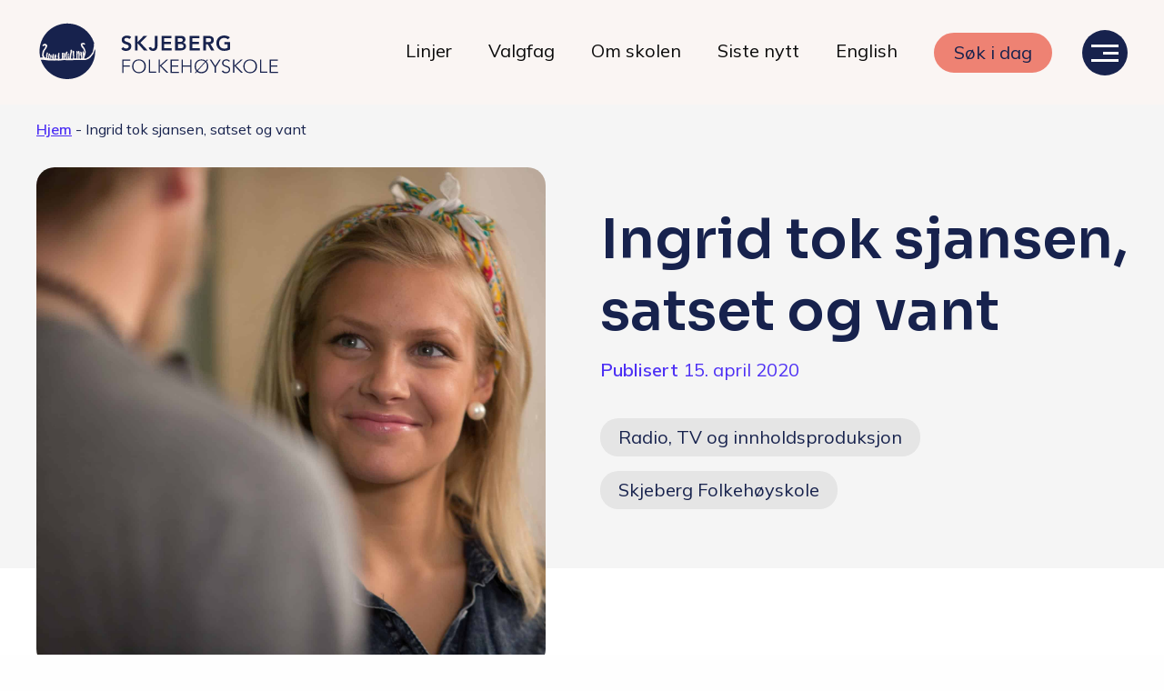

--- FILE ---
content_type: text/html; charset=UTF-8
request_url: https://skjeberg.fhs.no/ingrid-tok-sjansen-satset-og-vant/
body_size: 13868
content:
<!doctype html>
<html lang="nb-NO">
<head>
	
	<meta charset="UTF-8">
	<meta name="viewport" content="width=device-width, initial-scale=1">
	<link rel="profile" href="https://gmpg.org/xfn/11">
	<link rel="stylesheet" href="https://cdnjs.cloudflare.com/ajax/libs/lightbox2/2.11.3/css/lightbox.css">
	<link rel="stylesheet" href="https://cdn.jsdelivr.net/npm/swiper@8/swiper-bundle.min.css">

	<!-- Google Tag Manager -->
<script>(function(w,d,s,l,i){w[l]=w[l]||[];w[l].push({'gtm.start':
new Date().getTime(),event:'gtm.js'});var f=d.getElementsByTagName(s)[0],
j=d.createElement(s),dl=l!='dataLayer'?'&l='+l:'';j.async=true;j.src=
'https://www.googletagmanager.com/gtm.js?id='+i+dl;f.parentNode.insertBefore(j,f);
})(window,document,'script','dataLayer','GTM-W7SQBJP');</script>
<!-- End Google Tag Manager -->

<script>
!function (w, d, t) {
  w.TiktokAnalyticsObject=t;var ttq=w[t]=w[t]||[];ttq.methods=["page","track","identify","instances","debug","on","off","once","ready","alias","group","enableCookie","disableCookie"],ttq.setAndDefer=function(t,e){t[e]=function(){t.push([e].concat(Array.prototype.slice.call(arguments,0)))}};for(var i=0;i<ttq.methods.length;i++)ttq.setAndDefer(ttq,ttq.methods[i]);ttq.instance=function(t){for(var e=ttq._i[t]||[],n=0;n<ttq.methods.length;n++)ttq.setAndDefer(e,ttq.methods[n]);return e},ttq.load=function(e,n){var i="https://analytics.tiktok.com/i18n/pixel/events.js";ttq._i=ttq._i||{},ttq._i[e]=[],ttq._i[e]._u=i,ttq._t=ttq._t||{},ttq._t[e]=+new Date,ttq._o=ttq._o||{},ttq._o[e]=n||{};var o=document.createElement("script");o.type="text/javascript",o.async=!0,o.src=i+"?sdkid="+e+"&lib="+t;var a=document.getElementsByTagName("script")[0];a.parentNode.insertBefore(o,a)};

  ttq.load('CNJICI3C77UE62BN6R90');
  ttq.page();
}(window, document, 'ttq');
</script>




	<meta name='robots' content='index, follow, max-image-preview:large, max-snippet:-1, max-video-preview:-1' />

	<!-- This site is optimized with the Yoast SEO plugin v26.8 - https://yoast.com/product/yoast-seo-wordpress/ -->
	<title>Ingrid tok sjansen, satset og vant - Skjeberg Folkehøyskole</title>
	<link rel="canonical" href="https://skjeberg.fhs.no/ingrid-tok-sjansen-satset-og-vant/" />
	<meta property="og:locale" content="nb_NO" />
	<meta property="og:type" content="article" />
	<meta property="og:title" content="Ingrid tok sjansen, satset og vant - Skjeberg Folkehøyskole" />
	<meta property="og:description" content="Rendølingen, Ingrid Simensen  var elev på Radio- og TV-journalistikk linja tilbake i 2013. I dag heter denne linjen MEDIA og innholdmessig er det kun justeringer mot dagens mediasituasjon som er endret. Etter sitt år på Skjeberg Folkehøyskole gikk veien etterhvert til radioutdanning i høgskulen i Volda, for deretter å få fast jobb i NRK P3 [&hellip;]" />
	<meta property="og:url" content="https://skjeberg.fhs.no/ingrid-tok-sjansen-satset-og-vant/" />
	<meta property="og:site_name" content="Skjeberg Folkehøyskole" />
	<meta property="article:published_time" content="2020-04-15T21:26:10+00:00" />
	<meta property="og:image" content="https://skjeberg.fhs.no/wp-content/uploads/2019/03/Intrevju-Ingrid-Siemnesen.jpg" />
	<meta property="og:image:width" content="2048" />
	<meta property="og:image:height" content="1819" />
	<meta property="og:image:type" content="image/jpeg" />
	<meta name="author" content="digital@thepitch" />
	<meta name="twitter:card" content="summary_large_image" />
	<meta name="twitter:label1" content="Skrevet av" />
	<meta name="twitter:data1" content="digital@thepitch" />
	<meta name="twitter:label2" content="Ansl. lesetid" />
	<meta name="twitter:data2" content="1 minutt" />
	<script type="application/ld+json" class="yoast-schema-graph">{"@context":"https://schema.org","@graph":[{"@type":"Article","@id":"https://skjeberg.fhs.no/ingrid-tok-sjansen-satset-og-vant/#article","isPartOf":{"@id":"https://skjeberg.fhs.no/ingrid-tok-sjansen-satset-og-vant/"},"author":{"name":"digital@thepitch","@id":"https://skjeberg.fhs.no/#/schema/person/e1200ca4c70de4c2406134b03631f6a6"},"headline":"Ingrid tok sjansen, satset og vant","datePublished":"2020-04-15T21:26:10+00:00","mainEntityOfPage":{"@id":"https://skjeberg.fhs.no/ingrid-tok-sjansen-satset-og-vant/"},"wordCount":116,"image":{"@id":"https://skjeberg.fhs.no/ingrid-tok-sjansen-satset-og-vant/#primaryimage"},"thumbnailUrl":"https://skjeberg.fhs.no/wp-content/uploads/2019/03/Intrevju-Ingrid-Siemnesen.jpg","keywords":["fellesskap","folkehøgskole","journalistikk","media","Musikkproduksjon Skjeberg Folkehøyskole","NRK P3","Podcast","Podkast","Radio","Radio Skjeberg"],"articleSection":["Radio, TV og innholdsproduksjon","Skjeberg Folkehøyskole"],"inLanguage":"nb-NO"},{"@type":"WebPage","@id":"https://skjeberg.fhs.no/ingrid-tok-sjansen-satset-og-vant/","url":"https://skjeberg.fhs.no/ingrid-tok-sjansen-satset-og-vant/","name":"Ingrid tok sjansen, satset og vant - Skjeberg Folkehøyskole","isPartOf":{"@id":"https://skjeberg.fhs.no/#website"},"primaryImageOfPage":{"@id":"https://skjeberg.fhs.no/ingrid-tok-sjansen-satset-og-vant/#primaryimage"},"image":{"@id":"https://skjeberg.fhs.no/ingrid-tok-sjansen-satset-og-vant/#primaryimage"},"thumbnailUrl":"https://skjeberg.fhs.no/wp-content/uploads/2019/03/Intrevju-Ingrid-Siemnesen.jpg","datePublished":"2020-04-15T21:26:10+00:00","author":{"@id":"https://skjeberg.fhs.no/#/schema/person/e1200ca4c70de4c2406134b03631f6a6"},"breadcrumb":{"@id":"https://skjeberg.fhs.no/ingrid-tok-sjansen-satset-og-vant/#breadcrumb"},"inLanguage":"nb-NO","potentialAction":[{"@type":"ReadAction","target":["https://skjeberg.fhs.no/ingrid-tok-sjansen-satset-og-vant/"]}]},{"@type":"ImageObject","inLanguage":"nb-NO","@id":"https://skjeberg.fhs.no/ingrid-tok-sjansen-satset-og-vant/#primaryimage","url":"https://skjeberg.fhs.no/wp-content/uploads/2019/03/Intrevju-Ingrid-Siemnesen.jpg","contentUrl":"https://skjeberg.fhs.no/wp-content/uploads/2019/03/Intrevju-Ingrid-Siemnesen.jpg","width":2048,"height":1819},{"@type":"BreadcrumbList","@id":"https://skjeberg.fhs.no/ingrid-tok-sjansen-satset-og-vant/#breadcrumb","itemListElement":[{"@type":"ListItem","position":1,"name":"Hjem","item":"https://skjeberg.fhs.no/"},{"@type":"ListItem","position":2,"name":"Ingrid tok sjansen, satset og vant"}]},{"@type":"WebSite","@id":"https://skjeberg.fhs.no/#website","url":"https://skjeberg.fhs.no/","name":"Skjeberg Folkehøyskole","description":"Er du klar for nye vennskap?","potentialAction":[{"@type":"SearchAction","target":{"@type":"EntryPoint","urlTemplate":"https://skjeberg.fhs.no/?s={search_term_string}"},"query-input":{"@type":"PropertyValueSpecification","valueRequired":true,"valueName":"search_term_string"}}],"inLanguage":"nb-NO"},{"@type":"Person","@id":"https://skjeberg.fhs.no/#/schema/person/e1200ca4c70de4c2406134b03631f6a6","name":"digital@thepitch","image":{"@type":"ImageObject","inLanguage":"nb-NO","@id":"https://skjeberg.fhs.no/#/schema/person/image/","url":"https://secure.gravatar.com/avatar/f44a3623462780fe536336ebc60b105f034e57fea99c8de33c1bd6e0f2ef7507?s=96&d=mm&r=g","contentUrl":"https://secure.gravatar.com/avatar/f44a3623462780fe536336ebc60b105f034e57fea99c8de33c1bd6e0f2ef7507?s=96&d=mm&r=g","caption":"digital@thepitch"},"sameAs":["https://skjeberg.fhs.no"],"url":"https://skjeberg.fhs.no/author/digitalthepitch/"}]}</script>
	<!-- / Yoast SEO plugin. -->


<link rel='dns-prefetch' href='//ajax.googleapis.com' />
<link rel="alternate" type="application/rss+xml" title="Skjeberg Folkehøyskole &raquo; strøm" href="https://skjeberg.fhs.no/feed/" />
<link rel="alternate" type="application/rss+xml" title="Skjeberg Folkehøyskole &raquo; kommentarstrøm" href="https://skjeberg.fhs.no/comments/feed/" />
<link rel="alternate" title="oEmbed (JSON)" type="application/json+oembed" href="https://skjeberg.fhs.no/wp-json/oembed/1.0/embed?url=https%3A%2F%2Fskjeberg.fhs.no%2Fingrid-tok-sjansen-satset-og-vant%2F" />
<link rel="alternate" title="oEmbed (XML)" type="text/xml+oembed" href="https://skjeberg.fhs.no/wp-json/oembed/1.0/embed?url=https%3A%2F%2Fskjeberg.fhs.no%2Fingrid-tok-sjansen-satset-og-vant%2F&#038;format=xml" />
<style id='wp-img-auto-sizes-contain-inline-css'>
img:is([sizes=auto i],[sizes^="auto," i]){contain-intrinsic-size:3000px 1500px}
/*# sourceURL=wp-img-auto-sizes-contain-inline-css */
</style>
<link rel='stylesheet' id='sbi_styles-css' href='https://skjeberg.fhs.no/wp-content/plugins/instagram-feed-pro/css/sbi-styles.min.css?ver=6.2&sb-version=1692555072' media='all' />
<style id='wp-emoji-styles-inline-css'>

	img.wp-smiley, img.emoji {
		display: inline !important;
		border: none !important;
		box-shadow: none !important;
		height: 1em !important;
		width: 1em !important;
		margin: 0 0.07em !important;
		vertical-align: -0.1em !important;
		background: none !important;
		padding: 0 !important;
	}
/*# sourceURL=wp-emoji-styles-inline-css */
</style>
<style id='wp-block-library-inline-css'>
:root{--wp-block-synced-color:#7a00df;--wp-block-synced-color--rgb:122,0,223;--wp-bound-block-color:var(--wp-block-synced-color);--wp-editor-canvas-background:#ddd;--wp-admin-theme-color:#007cba;--wp-admin-theme-color--rgb:0,124,186;--wp-admin-theme-color-darker-10:#006ba1;--wp-admin-theme-color-darker-10--rgb:0,107,160.5;--wp-admin-theme-color-darker-20:#005a87;--wp-admin-theme-color-darker-20--rgb:0,90,135;--wp-admin-border-width-focus:2px}@media (min-resolution:192dpi){:root{--wp-admin-border-width-focus:1.5px}}.wp-element-button{cursor:pointer}:root .has-very-light-gray-background-color{background-color:#eee}:root .has-very-dark-gray-background-color{background-color:#313131}:root .has-very-light-gray-color{color:#eee}:root .has-very-dark-gray-color{color:#313131}:root .has-vivid-green-cyan-to-vivid-cyan-blue-gradient-background{background:linear-gradient(135deg,#00d084,#0693e3)}:root .has-purple-crush-gradient-background{background:linear-gradient(135deg,#34e2e4,#4721fb 50%,#ab1dfe)}:root .has-hazy-dawn-gradient-background{background:linear-gradient(135deg,#faaca8,#dad0ec)}:root .has-subdued-olive-gradient-background{background:linear-gradient(135deg,#fafae1,#67a671)}:root .has-atomic-cream-gradient-background{background:linear-gradient(135deg,#fdd79a,#004a59)}:root .has-nightshade-gradient-background{background:linear-gradient(135deg,#330968,#31cdcf)}:root .has-midnight-gradient-background{background:linear-gradient(135deg,#020381,#2874fc)}:root{--wp--preset--font-size--normal:16px;--wp--preset--font-size--huge:42px}.has-regular-font-size{font-size:1em}.has-larger-font-size{font-size:2.625em}.has-normal-font-size{font-size:var(--wp--preset--font-size--normal)}.has-huge-font-size{font-size:var(--wp--preset--font-size--huge)}.has-text-align-center{text-align:center}.has-text-align-left{text-align:left}.has-text-align-right{text-align:right}.has-fit-text{white-space:nowrap!important}#end-resizable-editor-section{display:none}.aligncenter{clear:both}.items-justified-left{justify-content:flex-start}.items-justified-center{justify-content:center}.items-justified-right{justify-content:flex-end}.items-justified-space-between{justify-content:space-between}.screen-reader-text{border:0;clip-path:inset(50%);height:1px;margin:-1px;overflow:hidden;padding:0;position:absolute;width:1px;word-wrap:normal!important}.screen-reader-text:focus{background-color:#ddd;clip-path:none;color:#444;display:block;font-size:1em;height:auto;left:5px;line-height:normal;padding:15px 23px 14px;text-decoration:none;top:5px;width:auto;z-index:100000}html :where(.has-border-color){border-style:solid}html :where([style*=border-top-color]){border-top-style:solid}html :where([style*=border-right-color]){border-right-style:solid}html :where([style*=border-bottom-color]){border-bottom-style:solid}html :where([style*=border-left-color]){border-left-style:solid}html :where([style*=border-width]){border-style:solid}html :where([style*=border-top-width]){border-top-style:solid}html :where([style*=border-right-width]){border-right-style:solid}html :where([style*=border-bottom-width]){border-bottom-style:solid}html :where([style*=border-left-width]){border-left-style:solid}html :where(img[class*=wp-image-]){height:auto;max-width:100%}:where(figure){margin:0 0 1em}html :where(.is-position-sticky){--wp-admin--admin-bar--position-offset:var(--wp-admin--admin-bar--height,0px)}@media screen and (max-width:600px){html :where(.is-position-sticky){--wp-admin--admin-bar--position-offset:0px}}

/*# sourceURL=wp-block-library-inline-css */
</style><style id='global-styles-inline-css'>
:root{--wp--preset--aspect-ratio--square: 1;--wp--preset--aspect-ratio--4-3: 4/3;--wp--preset--aspect-ratio--3-4: 3/4;--wp--preset--aspect-ratio--3-2: 3/2;--wp--preset--aspect-ratio--2-3: 2/3;--wp--preset--aspect-ratio--16-9: 16/9;--wp--preset--aspect-ratio--9-16: 9/16;--wp--preset--color--black: #000000;--wp--preset--color--cyan-bluish-gray: #abb8c3;--wp--preset--color--white: #ffffff;--wp--preset--color--pale-pink: #f78da7;--wp--preset--color--vivid-red: #cf2e2e;--wp--preset--color--luminous-vivid-orange: #ff6900;--wp--preset--color--luminous-vivid-amber: #fcb900;--wp--preset--color--light-green-cyan: #7bdcb5;--wp--preset--color--vivid-green-cyan: #00d084;--wp--preset--color--pale-cyan-blue: #8ed1fc;--wp--preset--color--vivid-cyan-blue: #0693e3;--wp--preset--color--vivid-purple: #9b51e0;--wp--preset--gradient--vivid-cyan-blue-to-vivid-purple: linear-gradient(135deg,rgb(6,147,227) 0%,rgb(155,81,224) 100%);--wp--preset--gradient--light-green-cyan-to-vivid-green-cyan: linear-gradient(135deg,rgb(122,220,180) 0%,rgb(0,208,130) 100%);--wp--preset--gradient--luminous-vivid-amber-to-luminous-vivid-orange: linear-gradient(135deg,rgb(252,185,0) 0%,rgb(255,105,0) 100%);--wp--preset--gradient--luminous-vivid-orange-to-vivid-red: linear-gradient(135deg,rgb(255,105,0) 0%,rgb(207,46,46) 100%);--wp--preset--gradient--very-light-gray-to-cyan-bluish-gray: linear-gradient(135deg,rgb(238,238,238) 0%,rgb(169,184,195) 100%);--wp--preset--gradient--cool-to-warm-spectrum: linear-gradient(135deg,rgb(74,234,220) 0%,rgb(151,120,209) 20%,rgb(207,42,186) 40%,rgb(238,44,130) 60%,rgb(251,105,98) 80%,rgb(254,248,76) 100%);--wp--preset--gradient--blush-light-purple: linear-gradient(135deg,rgb(255,206,236) 0%,rgb(152,150,240) 100%);--wp--preset--gradient--blush-bordeaux: linear-gradient(135deg,rgb(254,205,165) 0%,rgb(254,45,45) 50%,rgb(107,0,62) 100%);--wp--preset--gradient--luminous-dusk: linear-gradient(135deg,rgb(255,203,112) 0%,rgb(199,81,192) 50%,rgb(65,88,208) 100%);--wp--preset--gradient--pale-ocean: linear-gradient(135deg,rgb(255,245,203) 0%,rgb(182,227,212) 50%,rgb(51,167,181) 100%);--wp--preset--gradient--electric-grass: linear-gradient(135deg,rgb(202,248,128) 0%,rgb(113,206,126) 100%);--wp--preset--gradient--midnight: linear-gradient(135deg,rgb(2,3,129) 0%,rgb(40,116,252) 100%);--wp--preset--font-size--small: 13px;--wp--preset--font-size--medium: 20px;--wp--preset--font-size--large: 36px;--wp--preset--font-size--x-large: 42px;--wp--preset--spacing--20: 0.44rem;--wp--preset--spacing--30: 0.67rem;--wp--preset--spacing--40: 1rem;--wp--preset--spacing--50: 1.5rem;--wp--preset--spacing--60: 2.25rem;--wp--preset--spacing--70: 3.38rem;--wp--preset--spacing--80: 5.06rem;--wp--preset--shadow--natural: 6px 6px 9px rgba(0, 0, 0, 0.2);--wp--preset--shadow--deep: 12px 12px 50px rgba(0, 0, 0, 0.4);--wp--preset--shadow--sharp: 6px 6px 0px rgba(0, 0, 0, 0.2);--wp--preset--shadow--outlined: 6px 6px 0px -3px rgb(255, 255, 255), 6px 6px rgb(0, 0, 0);--wp--preset--shadow--crisp: 6px 6px 0px rgb(0, 0, 0);}:where(.is-layout-flex){gap: 0.5em;}:where(.is-layout-grid){gap: 0.5em;}body .is-layout-flex{display: flex;}.is-layout-flex{flex-wrap: wrap;align-items: center;}.is-layout-flex > :is(*, div){margin: 0;}body .is-layout-grid{display: grid;}.is-layout-grid > :is(*, div){margin: 0;}:where(.wp-block-columns.is-layout-flex){gap: 2em;}:where(.wp-block-columns.is-layout-grid){gap: 2em;}:where(.wp-block-post-template.is-layout-flex){gap: 1.25em;}:where(.wp-block-post-template.is-layout-grid){gap: 1.25em;}.has-black-color{color: var(--wp--preset--color--black) !important;}.has-cyan-bluish-gray-color{color: var(--wp--preset--color--cyan-bluish-gray) !important;}.has-white-color{color: var(--wp--preset--color--white) !important;}.has-pale-pink-color{color: var(--wp--preset--color--pale-pink) !important;}.has-vivid-red-color{color: var(--wp--preset--color--vivid-red) !important;}.has-luminous-vivid-orange-color{color: var(--wp--preset--color--luminous-vivid-orange) !important;}.has-luminous-vivid-amber-color{color: var(--wp--preset--color--luminous-vivid-amber) !important;}.has-light-green-cyan-color{color: var(--wp--preset--color--light-green-cyan) !important;}.has-vivid-green-cyan-color{color: var(--wp--preset--color--vivid-green-cyan) !important;}.has-pale-cyan-blue-color{color: var(--wp--preset--color--pale-cyan-blue) !important;}.has-vivid-cyan-blue-color{color: var(--wp--preset--color--vivid-cyan-blue) !important;}.has-vivid-purple-color{color: var(--wp--preset--color--vivid-purple) !important;}.has-black-background-color{background-color: var(--wp--preset--color--black) !important;}.has-cyan-bluish-gray-background-color{background-color: var(--wp--preset--color--cyan-bluish-gray) !important;}.has-white-background-color{background-color: var(--wp--preset--color--white) !important;}.has-pale-pink-background-color{background-color: var(--wp--preset--color--pale-pink) !important;}.has-vivid-red-background-color{background-color: var(--wp--preset--color--vivid-red) !important;}.has-luminous-vivid-orange-background-color{background-color: var(--wp--preset--color--luminous-vivid-orange) !important;}.has-luminous-vivid-amber-background-color{background-color: var(--wp--preset--color--luminous-vivid-amber) !important;}.has-light-green-cyan-background-color{background-color: var(--wp--preset--color--light-green-cyan) !important;}.has-vivid-green-cyan-background-color{background-color: var(--wp--preset--color--vivid-green-cyan) !important;}.has-pale-cyan-blue-background-color{background-color: var(--wp--preset--color--pale-cyan-blue) !important;}.has-vivid-cyan-blue-background-color{background-color: var(--wp--preset--color--vivid-cyan-blue) !important;}.has-vivid-purple-background-color{background-color: var(--wp--preset--color--vivid-purple) !important;}.has-black-border-color{border-color: var(--wp--preset--color--black) !important;}.has-cyan-bluish-gray-border-color{border-color: var(--wp--preset--color--cyan-bluish-gray) !important;}.has-white-border-color{border-color: var(--wp--preset--color--white) !important;}.has-pale-pink-border-color{border-color: var(--wp--preset--color--pale-pink) !important;}.has-vivid-red-border-color{border-color: var(--wp--preset--color--vivid-red) !important;}.has-luminous-vivid-orange-border-color{border-color: var(--wp--preset--color--luminous-vivid-orange) !important;}.has-luminous-vivid-amber-border-color{border-color: var(--wp--preset--color--luminous-vivid-amber) !important;}.has-light-green-cyan-border-color{border-color: var(--wp--preset--color--light-green-cyan) !important;}.has-vivid-green-cyan-border-color{border-color: var(--wp--preset--color--vivid-green-cyan) !important;}.has-pale-cyan-blue-border-color{border-color: var(--wp--preset--color--pale-cyan-blue) !important;}.has-vivid-cyan-blue-border-color{border-color: var(--wp--preset--color--vivid-cyan-blue) !important;}.has-vivid-purple-border-color{border-color: var(--wp--preset--color--vivid-purple) !important;}.has-vivid-cyan-blue-to-vivid-purple-gradient-background{background: var(--wp--preset--gradient--vivid-cyan-blue-to-vivid-purple) !important;}.has-light-green-cyan-to-vivid-green-cyan-gradient-background{background: var(--wp--preset--gradient--light-green-cyan-to-vivid-green-cyan) !important;}.has-luminous-vivid-amber-to-luminous-vivid-orange-gradient-background{background: var(--wp--preset--gradient--luminous-vivid-amber-to-luminous-vivid-orange) !important;}.has-luminous-vivid-orange-to-vivid-red-gradient-background{background: var(--wp--preset--gradient--luminous-vivid-orange-to-vivid-red) !important;}.has-very-light-gray-to-cyan-bluish-gray-gradient-background{background: var(--wp--preset--gradient--very-light-gray-to-cyan-bluish-gray) !important;}.has-cool-to-warm-spectrum-gradient-background{background: var(--wp--preset--gradient--cool-to-warm-spectrum) !important;}.has-blush-light-purple-gradient-background{background: var(--wp--preset--gradient--blush-light-purple) !important;}.has-blush-bordeaux-gradient-background{background: var(--wp--preset--gradient--blush-bordeaux) !important;}.has-luminous-dusk-gradient-background{background: var(--wp--preset--gradient--luminous-dusk) !important;}.has-pale-ocean-gradient-background{background: var(--wp--preset--gradient--pale-ocean) !important;}.has-electric-grass-gradient-background{background: var(--wp--preset--gradient--electric-grass) !important;}.has-midnight-gradient-background{background: var(--wp--preset--gradient--midnight) !important;}.has-small-font-size{font-size: var(--wp--preset--font-size--small) !important;}.has-medium-font-size{font-size: var(--wp--preset--font-size--medium) !important;}.has-large-font-size{font-size: var(--wp--preset--font-size--large) !important;}.has-x-large-font-size{font-size: var(--wp--preset--font-size--x-large) !important;}
/*# sourceURL=global-styles-inline-css */
</style>

<style id='classic-theme-styles-inline-css'>
/*! This file is auto-generated */
.wp-block-button__link{color:#fff;background-color:#32373c;border-radius:9999px;box-shadow:none;text-decoration:none;padding:calc(.667em + 2px) calc(1.333em + 2px);font-size:1.125em}.wp-block-file__button{background:#32373c;color:#fff;text-decoration:none}
/*# sourceURL=/wp-includes/css/classic-themes.min.css */
</style>
<link rel='stylesheet' id='search-filter-plugin-styles-css' href='https://skjeberg.fhs.no/wp-content/plugins/search-filter-pro/public/assets/css/search-filter.min.css?ver=2.5.1&sb-version=1692555082' media='all' />
<link rel='stylesheet' id='skjeberg-style-css' href='https://skjeberg.fhs.no/wp-content/themes/skjeberg/build/css/styles.css?ver=6.9&sb-version=1730110088' media='all' />
<script src='https://ajax.googleapis.com/ajax/libs/jquery/3.5.1/jquery.min.js?ver=3.5.1' id="jquery-js"></script>
<script id="search-filter-plugin-build-js-extra">
var SF_LDATA = {"ajax_url":"https://skjeberg.fhs.no/wp-admin/admin-ajax.php","home_url":"https://skjeberg.fhs.no/"};
//# sourceURL=search-filter-plugin-build-js-extra
</script>
<script src='https://skjeberg.fhs.no/wp-content/plugins/search-filter-pro/public/assets/js/search-filter-build.min.js?ver=2.5.1&sb-version=1692555082' id="search-filter-plugin-build-js"></script>
<script src='https://skjeberg.fhs.no/wp-content/plugins/search-filter-pro/public/assets/js/chosen.jquery.min.js?ver=2.5.1&sb-version=1692555082' id="search-filter-plugin-chosen-js"></script>
<link rel="https://api.w.org/" href="https://skjeberg.fhs.no/wp-json/" /><link rel="alternate" title="JSON" type="application/json" href="https://skjeberg.fhs.no/wp-json/wp/v2/posts/13099" /><link rel="EditURI" type="application/rsd+xml" title="RSD" href="https://skjeberg.fhs.no/xmlrpc.php?rsd" />
<link rel='shortlink' href='https://skjeberg.fhs.no/?p=13099' />
<style id="bec-color-style" type="text/css">
/* Block Editor Colors generated css */
:root {
--bec-color-red: #ee8273;
--bec-color-dark-blue: #17224d;
}

:root .has-red-color {
	color: var(--bec-color-red, #ee8273) !important;
}
:root .has-red-background-color {
	background-color: var(--bec-color-red, #ee8273) !important;
}

:root .has-dark-blue-color {
	color: var(--bec-color-dark-blue, #17224d) !important;
}
:root .has-dark-blue-background-color {
	background-color: var(--bec-color-dark-blue, #17224d) !important;
}
        </style><link rel="icon" href="https://skjeberg.fhs.no/wp-content/uploads/2022/01/cropped-SF-ikon-01-32x32.png" sizes="32x32" />
<link rel="icon" href="https://skjeberg.fhs.no/wp-content/uploads/2022/01/cropped-SF-ikon-01-192x192.png" sizes="192x192" />
<link rel="apple-touch-icon" href="https://skjeberg.fhs.no/wp-content/uploads/2022/01/cropped-SF-ikon-01-180x180.png" />
<meta name="msapplication-TileImage" content="https://skjeberg.fhs.no/wp-content/uploads/2022/01/cropped-SF-ikon-01-270x270.png" />


	

</head>

<body class="wp-singular post-template-default single single-post postid-13099 single-format-standard wp-theme-skjeberg">


	<!-- Google Tag Manager (noscript) -->
	<noscript><iframe src="https://www.googletagmanager.com/ns.html?id=GTM-W7SQBJP"
	height="0" width="0" style="display:none;visibility:hidden"></iframe></noscript>
	<!-- End Google Tag Manager (noscript) -->


<!--**********
Desktop header & navigation
**********-->

<header id="desktop-header">
	<div class="header-wrapper align-middle">
		<div class="site-branding">
			<a href="https://skjeberg.fhs.no/" rel="home">
			<div class="logo ">
			</div>	<!-- <img src="https://skjeberg.fhs.no/wp-content/themes/skjeberg/build/images/SF-Logo-blue.svg" alt="skjeberg logo"/> -->
			</a>
		</div><!-- .site-branding -->
		<nav class="main-navigation text-right show-for-xlarge">
			<div class="menu-hovedmeny-container"><ul id="primary-menu" class="menu"><li id="menu-item-388" class="menu-item menu-item-type-post_type menu-item-object-page menu-item-388"><a href="https://skjeberg.fhs.no/linjer/">Linjer</a></li>
<li id="menu-item-387" class="menu-item menu-item-type-post_type menu-item-object-page menu-item-387"><a href="https://skjeberg.fhs.no/valgfag/">Valgfag</a></li>
<li id="menu-item-251" class="menu-item menu-item-type-post_type menu-item-object-page menu-item-251"><a href="https://skjeberg.fhs.no/om-skolen/">Om skolen</a></li>
<li id="menu-item-278" class="menu-item menu-item-type-post_type menu-item-object-page menu-item-278"><a href="https://skjeberg.fhs.no/blogg/">Siste nytt</a></li>
<li id="menu-item-24455" class="menu-item menu-item-type-post_type menu-item-object-page menu-item-24455"><a href="https://skjeberg.fhs.no/information-in-english/">English</a></li>
<li id="menu-item-22" class="has-form menu-item menu-item-type-custom menu-item-object-custom menu-item-22"><a rel="button" class="button" href="https://www.folkehogskole.no/index.php?page_id=80&#038;skole_id=60">Søk i dag</a></li>
</ul></div>		</nav>

		<div class="hamburger">
			<div id="nav-icon">
				<span></span>
				<span></span>
				<span></span>
			</div>
		</div>

	</div><!-- .header-wrapper -->
</header>
<!-- end #desktop-header -->


<!--**********
Overlay menu
**********-->
<div id="overlayMenu" class="overlay">

	<!--********** Contents for desktop **********-->

	
	<div class="overlay-content-desktop show-for-xlarge">
		<div class="content">

		<h4>Våre linjer</h4>
		<hr></hr>

			<div class="menu-vare-linjer-container"><ul id="overlay-col-1" class="vertical menu"><li id="menu-item-201" class="menu-item menu-item-type-post_type menu-item-object-page menu-item-201"><a href="https://skjeberg.fhs.no/linjer/filmogvisuals/">Film og Visuals</a></li>
<li id="menu-item-200" class="menu-item menu-item-type-post_type menu-item-object-page menu-item-200"><a href="https://skjeberg.fhs.no/linjer/foto-fashion-og-kunst/">Foto – fashion og kunst</a></li>
<li id="menu-item-199" class="menu-item menu-item-type-post_type menu-item-object-page menu-item-199"><a href="https://skjeberg.fhs.no/linjer/grafisk-design/">Grafisk design – Japansk kultur</a></li>
<li id="menu-item-198" class="menu-item menu-item-type-post_type menu-item-object-page menu-item-198"><a href="https://skjeberg.fhs.no/linjer/musikkproduksjon/">Musikkproduksjon &#8211; Artist &#038; Studio</a></li>
<li id="menu-item-23911" class="menu-item menu-item-type-post_type menu-item-object-page menu-item-23911"><a href="https://skjeberg.fhs.no/linjer/radio-tv-og-innholdsproduskjon/">Radio, TV og Innholdsproduksjon</a></li>
<li id="menu-item-196" class="menu-item menu-item-type-post_type menu-item-object-page menu-item-196"><a href="https://skjeberg.fhs.no/linjer/sportsjournalistikk/">Sportsjournalistikk og idrett</a></li>
<li id="menu-item-22637" class="menu-item menu-item-type-post_type menu-item-object-page menu-item-22637"><a href="https://skjeberg.fhs.no/linjer/halvarskurs/">Halvårskurs</a></li>
<li id="menu-item-24449" class="menu-item menu-item-type-post_type menu-item-object-page menu-item-24449"><a href="https://skjeberg.fhs.no/linjer/tilrettelagt-linje/">Tilrettelagt linje</a></li>
<li id="menu-item-24450" class="menu-item menu-item-type-post_type menu-item-object-page menu-item-24450"><a href="https://skjeberg.fhs.no/linjer/foto-og-japan/">Foto og Japan</a></li>
</ul></div>		</div>
		<div class="content">
			<h4>Livet på skolen</h4>
			<hr></hr>
				<div class="menu-livet-pa-skolen-container"><ul id="overlay-col-2_1" class="vertical menu"><li id="menu-item-223" class="menu-item menu-item-type-post_type menu-item-object-page menu-item-223"><a href="https://skjeberg.fhs.no/hverdagen/">Hverdagen</a></li>
<li id="menu-item-224" class="menu-item menu-item-type-post_type menu-item-object-page menu-item-224"><a href="https://skjeberg.fhs.no/maten-hos-oss/">Maten hos oss</a></li>
<li id="menu-item-222" class="menu-item menu-item-type-post_type menu-item-object-page menu-item-222"><a href="https://skjeberg.fhs.no/her-bor-du/">Her bor du</a></li>
</ul></div>
				<h4 >Skolen</h4>
				<hr></hr>
					<div class="menu-skolen-container"><ul id="overlay-col-2_2" class="vertical menu"><li id="menu-item-246" class="menu-item menu-item-type-post_type menu-item-object-page menu-item-246"><a href="https://skjeberg.fhs.no/om-skolen/">Om skolen</a></li>
<li id="menu-item-1059" class="menu-item menu-item-type-post_type menu-item-object-page menu-item-1059"><a href="https://skjeberg.fhs.no/radio-skjeberg/">Radio Skjeberg</a></li>
<li id="menu-item-241" class="menu-item menu-item-type-post_type menu-item-object-page menu-item-241"><a href="https://skjeberg.fhs.no/beliggenhet/">Beliggenhet</a></li>
<li id="menu-item-390" class="menu-item menu-item-type-post_type menu-item-object-page menu-item-390"><a href="https://skjeberg.fhs.no/tidligere-elever/">Tidligere elever</a></li>
<li id="menu-item-343" class="menu-item menu-item-type-post_type menu-item-object-page menu-item-343"><a href="https://skjeberg.fhs.no/verdigrunnlag-og-reglement/">Verdigrunnlag og reglement</a></li>
<li id="menu-item-344" class="menu-item menu-item-type-post_type menu-item-object-page menu-item-344"><a href="https://skjeberg.fhs.no/kurs-og-utleie/">Kurs og utleie</a></li>
<li id="menu-item-24457" class="menu-item menu-item-type-post_type menu-item-object-page menu-item-24457"><a href="https://skjeberg.fhs.no/information-in-english/">Information in English</a></li>
<li id="menu-item-245" class="menu-item menu-item-type-post_type menu-item-object-page menu-item-245"><a href="https://skjeberg.fhs.no/miljofyrtarn/">Miljøfyrtårn</a></li>
<li id="menu-item-1060" class="menu-item menu-item-type-post_type menu-item-object-page menu-item-privacy-policy menu-item-1060"><a rel="privacy-policy" href="https://skjeberg.fhs.no/personvern/">Personvern</a></li>
</ul></div>		</div>
		<div class="content-last">

				<div class="menu-undersider-overlay-container"><ul id="overlay-col-3" class="vertical menu"><li id="menu-item-391" class="menu-item menu-item-type-post_type menu-item-object-page menu-item-391"><a href="https://skjeberg.fhs.no/valgfag/">Valgfag</a></li>
<li id="menu-item-233" class="menu-item menu-item-type-post_type menu-item-object-page menu-item-233"><a href="https://skjeberg.fhs.no/blogg/">Siste nytt</a></li>
<li id="menu-item-225" class="menu-item menu-item-type-post_type menu-item-object-page menu-item-225"><a href="https://skjeberg.fhs.no/faq/">Q&#038;A</a></li>
<li id="menu-item-240" class="menu-item menu-item-type-post_type menu-item-object-page menu-item-240"><a href="https://skjeberg.fhs.no/kontakt/">Kontakt</a></li>
<li id="menu-item-237" class="menu-item menu-item-type-post_type menu-item-object-page menu-item-237"><a href="https://skjeberg.fhs.no/opptakskrav-og-priser/">Opptakskrav og priser</a></li>
<li id="menu-item-234" class="menu-item menu-item-type-post_type menu-item-object-page menu-item-234"><a href="https://skjeberg.fhs.no/ansatte/">Ansatte</a></li>
</ul></div>
				</div>
		</div>

	<!--********** Contents for mobile **********-->

	<div class="overlay-content-mobile hide-for-xlarge">


		<div class="menu-mobile-container"><ul id="menu-mobile" class="vertical menu drilldown" data-drilldown data-animate-height="true" data-parent-link="true" data-animate-height="true"><li id="menu-item-654" class="menu-item menu-item-type-post_type menu-item-object-page menu-item-has-children menu-item-654"><a href="https://skjeberg.fhs.no/linjer/">Våre linjer</a>
<ul class="sub-menu">
	<li id="menu-item-647" class="menu-item menu-item-type-post_type menu-item-object-page menu-item-647"><a href="https://skjeberg.fhs.no/linjer/foto-fashion-og-kunst/">Foto – fashion og kunst</a></li>
	<li id="menu-item-646" class="menu-item menu-item-type-post_type menu-item-object-page menu-item-646"><a href="https://skjeberg.fhs.no/linjer/filmogvisuals/">Film og Visuals</a></li>
	<li id="menu-item-649" class="menu-item menu-item-type-post_type menu-item-object-page menu-item-649"><a href="https://skjeberg.fhs.no/linjer/grafisk-design/">Grafisk design – Japansk kultur</a></li>
	<li id="menu-item-658" class="menu-item menu-item-type-post_type menu-item-object-page menu-item-658"><a href="https://skjeberg.fhs.no/linjer/musikkproduksjon/">Musikkproduksjon &#8211; Artist &#038; Studio</a></li>
	<li id="menu-item-662" class="menu-item menu-item-type-post_type menu-item-object-page menu-item-662"><a href="https://skjeberg.fhs.no/linjer/sportsjournalistikk/">Sportsjournalistikk og idrett</a></li>
	<li id="menu-item-23913" class="menu-item menu-item-type-post_type menu-item-object-page menu-item-23913"><a href="https://skjeberg.fhs.no/linjer/radio-tv-og-innholdsproduskjon/">Radio, TV og Innholdsproduksjon</a></li>
	<li id="menu-item-22636" class="menu-item menu-item-type-post_type menu-item-object-page menu-item-22636"><a href="https://skjeberg.fhs.no/linjer/halvarskurs/">Halvårskurs</a></li>
	<li id="menu-item-24451" class="menu-item menu-item-type-post_type menu-item-object-page menu-item-24451"><a href="https://skjeberg.fhs.no/linjer/tilrettelagt-linje/">Tilrettelagt linje</a></li>
	<li id="menu-item-24452" class="menu-item menu-item-type-post_type menu-item-object-page menu-item-24452"><a href="https://skjeberg.fhs.no/linjer/foto-og-japan/">Foto og Japan</a></li>
</ul>
</li>
<li id="menu-item-1050" class="menu-item menu-item-type-custom menu-item-object-custom menu-item-has-children menu-item-1050"><a href="#">Livet på skolen</a>
<ul class="sub-menu">
	<li id="menu-item-650" class="menu-item menu-item-type-post_type menu-item-object-page menu-item-650"><a href="https://skjeberg.fhs.no/her-bor-du/">Her bor du</a></li>
	<li id="menu-item-651" class="menu-item menu-item-type-post_type menu-item-object-page menu-item-651"><a href="https://skjeberg.fhs.no/hverdagen/">Hverdagen</a></li>
	<li id="menu-item-655" class="menu-item menu-item-type-post_type menu-item-object-page menu-item-655"><a href="https://skjeberg.fhs.no/maten-hos-oss/">Maten hos oss</a></li>
</ul>
</li>
<li id="menu-item-1051" class="menu-item menu-item-type-custom menu-item-object-custom menu-item-has-children menu-item-1051"><a href="#">Skolen</a>
<ul class="sub-menu">
	<li id="menu-item-643" class="menu-item menu-item-type-post_type menu-item-object-page menu-item-643"><a href="https://skjeberg.fhs.no/ansatte/">Ansatte</a></li>
	<li id="menu-item-659" class="menu-item menu-item-type-post_type menu-item-object-page menu-item-659"><a href="https://skjeberg.fhs.no/om-skolen/">Om skolen</a></li>
	<li id="menu-item-1056" class="menu-item menu-item-type-post_type menu-item-object-page menu-item-1056"><a href="https://skjeberg.fhs.no/radio-skjeberg/">Radio Skjeberg</a></li>
	<li id="menu-item-644" class="menu-item menu-item-type-post_type menu-item-object-page menu-item-644"><a href="https://skjeberg.fhs.no/beliggenhet/">Beliggenhet</a></li>
	<li id="menu-item-653" class="menu-item menu-item-type-post_type menu-item-object-page menu-item-653"><a href="https://skjeberg.fhs.no/kurs-og-utleie/">Kurs og utleie</a></li>
	<li id="menu-item-663" class="menu-item menu-item-type-post_type menu-item-object-page menu-item-663"><a href="https://skjeberg.fhs.no/tidligere-elever/">Tidligere elever</a></li>
	<li id="menu-item-665" class="menu-item menu-item-type-post_type menu-item-object-page menu-item-665"><a href="https://skjeberg.fhs.no/verdigrunnlag-og-reglement/">Verdigrunnlag og reglement</a></li>
	<li id="menu-item-657" class="menu-item menu-item-type-post_type menu-item-object-page menu-item-657"><a href="https://skjeberg.fhs.no/miljofyrtarn/">Miljøfyrtårn</a></li>
	<li id="menu-item-1058" class="menu-item menu-item-type-post_type menu-item-object-page menu-item-privacy-policy menu-item-1058"><a rel="privacy-policy" href="https://skjeberg.fhs.no/personvern/">Personvern</a></li>
</ul>
</li>
<li id="menu-item-828" class="menu-item menu-item-type-post_type menu-item-object-page menu-item-828"><a href="https://skjeberg.fhs.no/kontakt/">Kontakt</a></li>
<li id="menu-item-664" class="menu-item menu-item-type-post_type menu-item-object-page menu-item-664"><a href="https://skjeberg.fhs.no/valgfag/">Valgfag</a></li>
<li id="menu-item-645" class="menu-item menu-item-type-post_type menu-item-object-page menu-item-645"><a href="https://skjeberg.fhs.no/blogg/">Siste nytt</a></li>
<li id="menu-item-661" class="menu-item menu-item-type-post_type menu-item-object-page menu-item-661"><a href="https://skjeberg.fhs.no/faq/">Q&#038;A</a></li>
<li id="menu-item-660" class="menu-item menu-item-type-post_type menu-item-object-page menu-item-660"><a href="https://skjeberg.fhs.no/opptakskrav-og-priser/">Opptakskrav og priser</a></li>
<li id="menu-item-24456" class="menu-item menu-item-type-post_type menu-item-object-page menu-item-24456"><a href="https://skjeberg.fhs.no/information-in-english/">English</a></li>
<li id="menu-item-1052" class="has-form menu-item menu-item-type-custom menu-item-object-custom menu-item-1052"><a rel="button" class="button" href="https://www.folkehogskole.no/index.php?page_id=80&#038;skole_id=60">Søk i dag</a></li>
</ul></div>	</div>

</div>
<!-- end #overlayMenu -->


<div id="page" class="site">

<main id="primary" class="site-main single-article">
		
<header>
	<div class="breadcrumbs">
              <div class="breadcrumb">
        <span property="itemListElement" typeof="ListItem"><a property="item" typeof="WebPage" title="Go to Skjeberg Folkehøyskole." href="https://skjeberg.fhs.no" class="home" ><span property="name">Hjem</span></a><meta property="position" content="1"></span> - <span property="itemListElement" typeof="ListItem"><span property="name" class="post post-post current-item">Ingrid tok sjansen, satset og vant</span><meta property="url" content="https://skjeberg.fhs.no/ingrid-tok-sjansen-satset-og-vant/"><meta property="position" content="2"></span>      </div>
      </div>
	<div class="entry-header">
		<div class="grid">
			<div class="content-half">

									<div class="featured-image">
						<div class="featured-hero" style="background-image: url(https://skjeberg.fhs.no/wp-content/uploads/2019/03/Intrevju-Ingrid-Siemnesen.jpg"></div>
					</div>
							</div>

			<div class="content-half entry-title">

				<h1 class="entry-title">Ingrid tok sjansen, satset og vant</h1>				<div class="post-date">
					<span class="publish-date"><strong>Publisert</strong></span>
					<span class="the-date">15. april 2020</span>
				</div>
				<div class="post-category">
					<a class="category" href="/blogg/?_sft_category=media">Radio, TV og innholdsproduksjon</a><a class="category" href="/blogg/?_sft_category=skjeberg-folkehoyskole">Skjeberg Folkehøyskole</a>				</div>

			</div>

		</div>

	</div>

</header><!-- .entry-header -->

<div class="container grid ingress-wrapper">
	<div class="ingress-content">
		
				<div class="content sok-her"> 
					<a class="button hollow arrow-forward" href="https://www.folkehogskole.no/index.php?page_id=80&skole_id=60" target="_blank">Søk her</a>
				</div> 
	</div>
</div>

<article class="container">
	<div class="grid">
		<div class="post-content">
			<div class="the-content">
				<p><strong>Rendølingen, Ingrid Simensen  var elev på Radio- og TV-journalistikk linja tilbake i 2013. I dag heter denne linjen MEDIA og innholdmessig er det kun justeringer mot dagens mediasituasjon som er endret.</strong><br />
Etter sitt år på Skjeberg Folkehøyskole<a href="https://www.hivolda.no/studietilbod/journalistikk-spesialisering-tvradio/haust"> gikk veien etterhvert til radioutdanning i høgskulen i Volda</a>, for deretter å få fast jobb i NRK P3 redaksjonen. Folkehogskolen.no har skrevet en artikkel om Ingrid hvor hun blant annet forteller hvor glad hun er for at hun valgte Skjeberg, og det må vi jammen si oss enige i ( selvskryt-alert ) <a href="https://www.folkehogskole.no/blogg/jeg-brukte-folkehogskolearet-pa-a-teste-om-radio-var-noe-jeg-ville-jobbe-med?fbclid=IwAR2_g2_tmjW7wRVG7bUcuqxsZAZj6TL6Z25d_1kpZ_30OW2ZjZv5-dgNfYo">Vi er så imponert over deg Ingrid og ønsker deg lykke til med karrieren i NRK!! Her kan du lese artikkelen!   </a></p>
			</div>
		</div>

	</div>
</article>

<div class="container-full related-post clearspace">
	 <div class="grid">
		 <div class="content">
			 <div class="grid">
								 </div>
		 </div>
		 <div class="content related-post-wrapper">
			 <div class="grid related-posts-content">
				 <div class="content">
					 <h3 class="title">Les også...</h3>
				 </div>
					 						 <a href="https://skjeberg.fhs.no/vi-ser-hverandre-2/"  class="all-articles-content">
							 								 <div class="featured-image">
									 <div class="featured-hero" style="background-image: url(https://skjeberg.fhs.no/wp-content/uploads/2025/12/respekt2025.jpg"></div>
								 </div>
							 							 <h2 class="h4 post-title">Vi ser hverandre</h2>
							 <span class="link arrow-forward"></span>
						 </a>
						 						 <a href="https://skjeberg.fhs.no/fotballtur-til-london-hostens-hoydepunkt/"  class="all-articles-content">
							 								 <div class="featured-image">
									 <div class="featured-hero" style="background-image: url(https://skjeberg.fhs.no/wp-content/uploads/2025/11/London12.jpg"></div>
								 </div>
							 							 <h2 class="h4 post-title">Fotballtur til London: Høstens høydepunkt</h2>
							 <span class="link arrow-forward"></span>
						 </a>
						 						 <a href="https://skjeberg.fhs.no/kan-pia-og-klara-komme-til-parketten/"  class="all-articles-content">
							 								 <div class="featured-image">
									 <div class="featured-hero" style="background-image: url(https://skjeberg.fhs.no/wp-content/uploads/2025/10/KLara-og-Pia.jpg"></div>
								 </div>
							 							 <h2 class="h4 post-title">Kan Pia og Klara komme til parketten..</h2>
							 <span class="link arrow-forward"></span>
						 </a>
						 						 <a href="https://skjeberg.fhs.no/fotolinjas-heldige-14/"  class="all-articles-content">
							 								 <div class="featured-image">
									 <div class="featured-hero" style="background-image: url(https://skjeberg.fhs.no/wp-content/uploads/2025/10/75A0383.jpg"></div>
								 </div>
							 							 <h2 class="h4 post-title">Fotolinjas heldige 14</h2>
							 <span class="link arrow-forward"></span>
						 </a>
						 						 <a href="https://skjeberg.fhs.no/skjebergelever-med-i-forskningsprosjekt/"  class="all-articles-content">
							 								 <div class="featured-image">
									 <div class="featured-hero" style="background-image: url(https://skjeberg.fhs.no/wp-content/uploads/2025/09/Hoved-2.jpg"></div>
								 </div>
							 							 <h2 class="h4 post-title">Skjebergelever med i forskningsprosjekt</h2>
							 <span class="link arrow-forward"></span>
						 </a>
						 						 <a href="https://skjeberg.fhs.no/politisk-ungdomsdebatt-pa-skjeberg/"  class="all-articles-content">
							 								 <div class="featured-image">
									 <div class="featured-hero" style="background-image: url(https://skjeberg.fhs.no/wp-content/uploads/2025/09/IMG_0608-scaled.jpg"></div>
								 </div>
							 							 <h2 class="h4 post-title">Politisk ungdomsdebatt på Skjeberg</h2>
							 <span class="link arrow-forward"></span>
						 </a>
						 					 				<div class="content readmore">
					<a class="button hollow arrow-forward" href="https://skjeberg.fhs.no/blogg">Se alle innlegg</a>
				</div>

		</div>

		 
		 </div>
	</div>
 </div>

</main><!-- #main -->




	<footer class="site-footer">
		<div class="site-info">

<!-- kolonne 1 Kontakt -->
			<div class="col-1 branding">
				<div class="contact">
					<h5>Kontakt</h5>
					<p>
						Skjeberg Folkehøyskole,<br>
						Oldtidsveien 35, <br>
						1747 Skjeberg, Norge
					</p>
					<p>Tlf: 404 19 855 <br>
						E-post: skjeberg.fhs@ofk.no  
					</p>
				</div>
			</div>

<!-- kolonne 2  Våre linjer-->
			<div class="col-2 footer-menu highlight ">
				<h5>Våre linjer</h5>
				<div class="menu-vare-linjer-container"><ul id="footer-menu" class="vertical menu"><li class="menu-item menu-item-type-post_type menu-item-object-page menu-item-201"><a href="https://skjeberg.fhs.no/linjer/filmogvisuals/">Film og Visuals</a></li>
<li class="menu-item menu-item-type-post_type menu-item-object-page menu-item-200"><a href="https://skjeberg.fhs.no/linjer/foto-fashion-og-kunst/">Foto – fashion og kunst</a></li>
<li class="menu-item menu-item-type-post_type menu-item-object-page menu-item-199"><a href="https://skjeberg.fhs.no/linjer/grafisk-design/">Grafisk design – Japansk kultur</a></li>
<li class="menu-item menu-item-type-post_type menu-item-object-page menu-item-198"><a href="https://skjeberg.fhs.no/linjer/musikkproduksjon/">Musikkproduksjon &#8211; Artist &#038; Studio</a></li>
<li class="menu-item menu-item-type-post_type menu-item-object-page menu-item-23911"><a href="https://skjeberg.fhs.no/linjer/radio-tv-og-innholdsproduskjon/">Radio, TV og Innholdsproduksjon</a></li>
<li class="menu-item menu-item-type-post_type menu-item-object-page menu-item-196"><a href="https://skjeberg.fhs.no/linjer/sportsjournalistikk/">Sportsjournalistikk og idrett</a></li>
<li class="menu-item menu-item-type-post_type menu-item-object-page menu-item-22637"><a href="https://skjeberg.fhs.no/linjer/halvarskurs/">Halvårskurs</a></li>
<li class="menu-item menu-item-type-post_type menu-item-object-page menu-item-24449"><a href="https://skjeberg.fhs.no/linjer/tilrettelagt-linje/">Tilrettelagt linje</a></li>
<li class="menu-item menu-item-type-post_type menu-item-object-page menu-item-24450"><a href="https://skjeberg.fhs.no/linjer/foto-og-japan/">Foto og Japan</a></li>
</ul></div>			</div>

<!-- kolonne 3 -->
			<div class="col-3 footer-menu highlight">
				<div class="menu-footer-kolonne-3-container"><ul id="footer-menu" class="vertical menu"><li id="menu-item-389" class="menu-item menu-item-type-post_type menu-item-object-page menu-item-389"><a href="https://skjeberg.fhs.no/valgfag/">Valgfag</a></li>
<li id="menu-item-353" class="menu-item menu-item-type-post_type menu-item-object-page menu-item-353"><a href="https://skjeberg.fhs.no/blogg/">Siste nytt</a></li>
<li id="menu-item-354" class="menu-item menu-item-type-post_type menu-item-object-page menu-item-354"><a href="https://skjeberg.fhs.no/om-skolen/">Om skolen</a></li>
<li id="menu-item-355" class="menu-item menu-item-type-post_type menu-item-object-page menu-item-355"><a href="https://skjeberg.fhs.no/faq/">Q&#038;A</a></li>
</ul></div>
			</div>

<!-- kolonne 4 Følg oss-->
			<div class="col-4 footer-menu">

				<div class="social highlight">
					<h5>Følg oss</h5>
					<ul>
						<li> <a href="https://www.instagram.com/skjebergfolkehoyskole/" target="_blank"> Instagram</a> </li>
						<li> <a href="https://www.facebook.com/skjebergfolkehoyskole/" target="_blank"> Facebook</a> </li>
						<li> <a href="https://skjeberg.fhs.no/radio-skjeberg" target="_blank"> Radio Skjeberg</a> </li>
					</ul>

				</div>

				<div class="">
					<a href="#" class="button"> Søk i dag</a>
				</div>
				<div class="links">
					<a href="https://skjeberg.fhs.no/privacy-policy">Personvernerklæring</a><br>
					<a href="https://uustatus.no/nb/erklaringer/publisert/8c578195-e432-4dde-a2e4-82f06a6ffa3d">Tilgjengelighetserklæring</a><br>

					<span class="signature">Design & utvikling: <a href="https://thepitch.no" target="_blank">thepitch.no </a></span>
				</div>

				<div class="to-the-top">
					<a href="#page" data-smooth-scroll>Til toppen<i><img src="https://skjeberg.fhs.no/wp-content/themes/skjeberg/build/images/pil-opp-lilla.svg" /></i></a>
				</div>
			</div>



		</div><!-- end .site-footer -->
	</footer>


</div><!-- #page -->

<script src="https://cdn.jsdelivr.net/npm/swiper@8/swiper-bundle.min.js"></script>

<script src="https://cdnjs.cloudflare.com/ajax/libs/lightbox2/2.11.3/js/lightbox.min.js"></script>

<script type="text/javascript">
var swiper = new Swiper('.swiper', {

slidesPerView: 2,
loop: 'true',
freeMode: true,
spaceBetween: 10,
navigation: {
	nextEl: '.swiper-button-next',
	prevEl: '.swiper-button-prev',
},
pagination: {
	el: '.swiper-pagination',
	clickable: true,
},
breakpoints: {

    1024: {
      slidesPerView: 4,
      spaceBetween: 30,
    },
  },
});

var swiper2 = new Swiper('.swiper-front', {

speed: 2000,
slidesPerView: 1,
spaceBetween: 0,
direction: 'horizontal',
zoom: true,
autoplay:
	 {
		 delay: 4000,
	 },
loop: true,
});
</script>

<!-- Header -->

<script>
 feather.replace()
</script>

<!-- Search and filter - Style with select2 -->
<script>
(function ( $ ) {
  $(document).on("sf:ajaxfinish", ".searchandfilter", function(){
    $('select.sf-input-select').select2();
  });
}(jQuery));
jQuery(document).ready(function($){
  $('select.sf-input-select').select2();
});
</script>

<script type="text/javascript">
// Hide Header on on scroll down
var didScroll;
var lastScrollTop = 0;
var delta = 5;
var navbarHeight = $('header').outerHeight();

$(window).scroll(function(event){
		didScroll = true;
});

setInterval(function() {
		if (didScroll) {
				hasScrolled();
				didScroll = false;
		}
}, 250);

function hasScrolled() {
		var st = $(this).scrollTop();

		// Make sure they scroll more than delta
		if(Math.abs(lastScrollTop - st) <= delta)
				return;

		// If they scrolled down and are past the navbar, add class .nav-up.
		// This is necessary so you never see what is "behind" the navbar.
		if (st > lastScrollTop && st > navbarHeight){
				// Scroll Down
				$('header').removeClass('nav-down').addClass('nav-up');
		} else {
				// Scroll Up
				if(st + $(window).height() < $(document).height()) {
						$('header').removeClass('nav-up').addClass('nav-down');
				}
		}

		lastScrollTop = st;
}
</script>

<script type="speculationrules">
{"prefetch":[{"source":"document","where":{"and":[{"href_matches":"/*"},{"not":{"href_matches":["/wp-*.php","/wp-admin/*","/wp-content/uploads/*","/wp-content/*","/wp-content/plugins/*","/wp-content/themes/skjeberg/*","/*\\?(.+)"]}},{"not":{"selector_matches":"a[rel~=\"nofollow\"]"}},{"not":{"selector_matches":".no-prefetch, .no-prefetch a"}}]},"eagerness":"conservative"}]}
</script>
        <script>
            (function() {
                if (document.cookie.includes('clear_site_data=1')) {
                    fetch('/?clear_site_data', {credentials: 'include'})                }
            })();
        </script>
        <!-- Custom Feeds for Instagram JS -->
<script type="text/javascript">
var sbiajaxurl = "https://skjeberg.fhs.no/wp-admin/admin-ajax.php";

</script>
<script src='https://skjeberg.fhs.no/wp-includes/js/jquery/ui/core.min.js?ver=1.13.3&sb-version=1744765706' id="jquery-ui-core-js"></script>
<script src='https://skjeberg.fhs.no/wp-includes/js/jquery/ui/datepicker.min.js?ver=1.13.3&sb-version=1744765706' id="jquery-ui-datepicker-js"></script>
<script id="jquery-ui-datepicker-js-after">
jQuery(function(jQuery){jQuery.datepicker.setDefaults({"closeText":"Lukk","currentText":"I dag","monthNames":["januar","februar","mars","april","mai","juni","juli","august","september","oktober","november","desember"],"monthNamesShort":["jan","feb","mar","apr","mai","jun","jul","aug","sep","okt","nov","des"],"nextText":"Neste","prevText":"Forrige","dayNames":["s\u00f8ndag","mandag","tirsdag","onsdag","torsdag","fredag","l\u00f8rdag"],"dayNamesShort":["s\u00f8n","man","tir","ons","tor","fre","l\u00f8r"],"dayNamesMin":["S","M","T","O","T","F","L"],"dateFormat":"d. MM yy","firstDay":1,"isRTL":false});});
//# sourceURL=jquery-ui-datepicker-js-after
</script>
<script src='https://skjeberg.fhs.no/wp-content/themes/skjeberg/build/js/app.js?ver=6.9&sb-version=1730110092' id="skjeberg-style-js"></script>
<script id="wp-emoji-settings" type="application/json">
{"baseUrl":"https://s.w.org/images/core/emoji/17.0.2/72x72/","ext":".png","svgUrl":"https://s.w.org/images/core/emoji/17.0.2/svg/","svgExt":".svg","source":{"concatemoji":"https://skjeberg.fhs.no/wp-includes/js/wp-emoji-release.min.js?ver=6.9"}}
</script>
<script type="module">
/*! This file is auto-generated */
const a=JSON.parse(document.getElementById("wp-emoji-settings").textContent),o=(window._wpemojiSettings=a,"wpEmojiSettingsSupports"),s=["flag","emoji"];function i(e){try{var t={supportTests:e,timestamp:(new Date).valueOf()};sessionStorage.setItem(o,JSON.stringify(t))}catch(e){}}function c(e,t,n){e.clearRect(0,0,e.canvas.width,e.canvas.height),e.fillText(t,0,0);t=new Uint32Array(e.getImageData(0,0,e.canvas.width,e.canvas.height).data);e.clearRect(0,0,e.canvas.width,e.canvas.height),e.fillText(n,0,0);const a=new Uint32Array(e.getImageData(0,0,e.canvas.width,e.canvas.height).data);return t.every((e,t)=>e===a[t])}function p(e,t){e.clearRect(0,0,e.canvas.width,e.canvas.height),e.fillText(t,0,0);var n=e.getImageData(16,16,1,1);for(let e=0;e<n.data.length;e++)if(0!==n.data[e])return!1;return!0}function u(e,t,n,a){switch(t){case"flag":return n(e,"\ud83c\udff3\ufe0f\u200d\u26a7\ufe0f","\ud83c\udff3\ufe0f\u200b\u26a7\ufe0f")?!1:!n(e,"\ud83c\udde8\ud83c\uddf6","\ud83c\udde8\u200b\ud83c\uddf6")&&!n(e,"\ud83c\udff4\udb40\udc67\udb40\udc62\udb40\udc65\udb40\udc6e\udb40\udc67\udb40\udc7f","\ud83c\udff4\u200b\udb40\udc67\u200b\udb40\udc62\u200b\udb40\udc65\u200b\udb40\udc6e\u200b\udb40\udc67\u200b\udb40\udc7f");case"emoji":return!a(e,"\ud83e\u1fac8")}return!1}function f(e,t,n,a){let r;const o=(r="undefined"!=typeof WorkerGlobalScope&&self instanceof WorkerGlobalScope?new OffscreenCanvas(300,150):document.createElement("canvas")).getContext("2d",{willReadFrequently:!0}),s=(o.textBaseline="top",o.font="600 32px Arial",{});return e.forEach(e=>{s[e]=t(o,e,n,a)}),s}function r(e){var t=document.createElement("script");t.src=e,t.defer=!0,document.head.appendChild(t)}a.supports={everything:!0,everythingExceptFlag:!0},new Promise(t=>{let n=function(){try{var e=JSON.parse(sessionStorage.getItem(o));if("object"==typeof e&&"number"==typeof e.timestamp&&(new Date).valueOf()<e.timestamp+604800&&"object"==typeof e.supportTests)return e.supportTests}catch(e){}return null}();if(!n){if("undefined"!=typeof Worker&&"undefined"!=typeof OffscreenCanvas&&"undefined"!=typeof URL&&URL.createObjectURL&&"undefined"!=typeof Blob)try{var e="postMessage("+f.toString()+"("+[JSON.stringify(s),u.toString(),c.toString(),p.toString()].join(",")+"));",a=new Blob([e],{type:"text/javascript"});const r=new Worker(URL.createObjectURL(a),{name:"wpTestEmojiSupports"});return void(r.onmessage=e=>{i(n=e.data),r.terminate(),t(n)})}catch(e){}i(n=f(s,u,c,p))}t(n)}).then(e=>{for(const n in e)a.supports[n]=e[n],a.supports.everything=a.supports.everything&&a.supports[n],"flag"!==n&&(a.supports.everythingExceptFlag=a.supports.everythingExceptFlag&&a.supports[n]);var t;a.supports.everythingExceptFlag=a.supports.everythingExceptFlag&&!a.supports.flag,a.supports.everything||((t=a.source||{}).concatemoji?r(t.concatemoji):t.wpemoji&&t.twemoji&&(r(t.twemoji),r(t.wpemoji)))});
//# sourceURL=https://skjeberg.fhs.no/wp-includes/js/wp-emoji-loader.min.js
</script>



</body>
</html>


--- FILE ---
content_type: text/css
request_url: https://skjeberg.fhs.no/wp-content/themes/skjeberg/build/css/styles.css?ver=6.9&sb-version=1730110088
body_size: 40581
content:
@charset "UTF-8";
/**
 * Foundation for Sites
 * Version 6.7.4
 * https://get.foundation
 * Licensed under MIT Open Source
 */
@import '../../node_modules/material-icons/iconfont/material-icons.css';
@import url("https://fonts.googleapis.com/css2?family=Mulish:wght@400;600;700&family=Sora:wght@300;400;500;600&display=swap");
@media print, screen and (min-width: 40em) {
  .reveal.large, .reveal.small, .reveal.tiny, .reveal {
    right: auto;
    left: auto;
    margin: 0 auto;
  }
}
/*! normalize.css v8.0.0 | MIT License | github.com/necolas/normalize.css */
html {
  line-height: 1.15;
  -webkit-text-size-adjust: 100%;
}

body {
  margin: 0;
}

h1 {
  font-size: 2em;
  margin: 0.67em 0;
}

hr {
  box-sizing: content-box;
  height: 0;
  overflow: visible;
}

pre {
  font-family: monospace, monospace;
  font-size: 1em;
}

a {
  background-color: transparent;
}

abbr[title] {
  border-bottom: 0;
  -webkit-text-decoration: underline dotted;
          text-decoration: underline dotted;
}

b,
strong {
  font-weight: bolder;
}

code,
kbd,
samp {
  font-family: monospace, monospace;
  font-size: 1em;
}

small {
  font-size: 80%;
}

sub,
sup {
  font-size: 75%;
  line-height: 0;
  position: relative;
  vertical-align: baseline;
}

sub {
  bottom: -0.25em;
}

sup {
  top: -0.5em;
}

img {
  border-style: none;
}

button,
input,
optgroup,
select,
textarea {
  font-family: inherit;
  font-size: 100%;
  line-height: 1.15;
  margin: 0;
}

button,
input {
  overflow: visible;
}

button,
select {
  text-transform: none;
}

button,
[type=button],
[type=reset],
[type=submit] {
  -webkit-appearance: button;
}

button::-moz-focus-inner,
[type=button]::-moz-focus-inner,
[type=reset]::-moz-focus-inner,
[type=submit]::-moz-focus-inner {
  border-style: none;
  padding: 0;
}

button:-moz-focusring,
[type=button]:-moz-focusring,
[type=reset]:-moz-focusring,
[type=submit]:-moz-focusring {
  outline: 1px dotted ButtonText;
}

fieldset {
  padding: 0.35em 0.75em 0.625em;
}

legend {
  box-sizing: border-box;
  color: inherit;
  display: table;
  max-width: 100%;
  padding: 0;
  white-space: normal;
}

progress {
  vertical-align: baseline;
}

textarea {
  overflow: auto;
}

[type=checkbox],
[type=radio] {
  box-sizing: border-box;
  padding: 0;
}

[type=number]::-webkit-inner-spin-button,
[type=number]::-webkit-outer-spin-button {
  height: auto;
}

[type=search] {
  -webkit-appearance: textfield;
  outline-offset: -2px;
}

[type=search]::-webkit-search-decoration {
  -webkit-appearance: none;
}

::-webkit-file-upload-button {
  -webkit-appearance: button;
  font: inherit;
}

details {
  display: block;
}

summary {
  display: list-item;
}

template {
  display: none;
}

[hidden] {
  display: none;
}

[data-whatintent=mouse] *, [data-whatintent=mouse] *:focus,
[data-whatintent=touch] *,
[data-whatintent=touch] *:focus,
[data-whatinput=mouse] *,
[data-whatinput=mouse] *:focus,
[data-whatinput=touch] *,
[data-whatinput=touch] *:focus {
  outline: none;
}

[draggable=false] {
  -webkit-touch-callout: none;
  -webkit-user-select: none;
}

.foundation-mq {
  font-family: "small=0em&medium=40em&large=64em&xlarge=75em&xxlarge=90em&insane=156.25em";
}

html {
  box-sizing: border-box;
  font-size: 125%;
}

*,
*::before,
*::after {
  box-sizing: inherit;
}

body {
  margin: 0;
  padding: 0;
  background: #fefefe;
  font-family: "Mulish", sans-serif;
  font-weight: 400;
  line-height: 1.5;
  color: #17224d;
  -webkit-font-smoothing: antialiased;
  -moz-osx-font-smoothing: grayscale;
}

img {
  display: inline-block;
  vertical-align: middle;
  max-width: 100%;
  height: auto;
  -ms-interpolation-mode: bicubic;
}

textarea {
  height: auto;
  min-height: 50px;
  border-radius: 20px;
}

select {
  box-sizing: border-box;
  width: 100%;
  border-radius: 20px;
}

.map_canvas img,
.map_canvas embed,
.map_canvas object,
.mqa-display img,
.mqa-display embed,
.mqa-display object {
  max-width: none !important;
}

button {
  padding: 0;
  -webkit-appearance: none;
     -moz-appearance: none;
          appearance: none;
  border: 0;
  border-radius: 20px;
  background: transparent;
  line-height: 1;
  cursor: auto;
}
[data-whatinput=mouse] button {
  outline: 0;
}

pre {
  overflow: auto;
  -webkit-overflow-scrolling: touch;
}

button,
input,
optgroup,
select,
textarea {
  font-family: inherit;
}

.is-visible {
  display: block !important;
}

.is-hidden {
  display: none !important;
}

.grid-container {
  padding-right: 0.5rem;
  padding-left: 0.5rem;
  max-width: 80rem;
  margin-left: auto;
  margin-right: auto;
}
@media print, screen and (min-width: 40em) {
  .grid-container {
    padding-right: 0.75rem;
    padding-left: 0.75rem;
  }
}
@media print, screen and (min-width: 64em) {
  .grid-container {
    padding-right: 1rem;
    padding-left: 1rem;
  }
}
.grid-container.fluid {
  padding-right: 0.5rem;
  padding-left: 0.5rem;
  max-width: 100%;
  margin-left: auto;
  margin-right: auto;
}
@media print, screen and (min-width: 40em) {
  .grid-container.fluid {
    padding-right: 0.75rem;
    padding-left: 0.75rem;
  }
}
@media print, screen and (min-width: 64em) {
  .grid-container.fluid {
    padding-right: 1rem;
    padding-left: 1rem;
  }
}
.grid-container.full {
  padding-right: 0;
  padding-left: 0;
  max-width: 100%;
  margin-left: auto;
  margin-right: auto;
}

.grid-x {
  display: flex;
  flex-flow: row wrap;
}

.cell {
  flex: 0 0 auto;
  min-height: 0;
  min-width: 0;
  width: 100%;
}
.cell.auto {
  flex: 1 1 0;
}
.cell.shrink {
  flex: 0 0 auto;
}

.grid-x > .auto {
  width: auto;
}
.grid-x > .shrink {
  width: auto;
}

.grid-x > .small-shrink, .grid-x > .small-full, .grid-x > .small-1, .grid-x > .small-2, .grid-x > .small-3, .grid-x > .small-4, .grid-x > .small-5, .grid-x > .small-6, .grid-x > .small-7, .grid-x > .small-8, .grid-x > .small-9, .grid-x > .small-10, .grid-x > .small-11, .grid-x > .small-12 {
  flex-basis: auto;
}

@media print, screen and (min-width: 40em) {
  .grid-x > .medium-shrink, .grid-x > .medium-full, .grid-x > .medium-1, .grid-x > .medium-2, .grid-x > .medium-3, .grid-x > .medium-4, .grid-x > .medium-5, .grid-x > .medium-6, .grid-x > .medium-7, .grid-x > .medium-8, .grid-x > .medium-9, .grid-x > .medium-10, .grid-x > .medium-11, .grid-x > .medium-12 {
    flex-basis: auto;
  }
}
@media print, screen and (min-width: 64em) {
  .grid-x > .large-shrink, .grid-x > .large-full, .grid-x > .large-1, .grid-x > .large-2, .grid-x > .large-3, .grid-x > .large-4, .grid-x > .large-5, .grid-x > .large-6, .grid-x > .large-7, .grid-x > .large-8, .grid-x > .large-9, .grid-x > .large-10, .grid-x > .large-11, .grid-x > .large-12 {
    flex-basis: auto;
  }
}
@media screen and (min-width: 75em) {
  .grid-x > .xlarge-shrink, .grid-x > .xlarge-full, .grid-x > .xlarge-1, .grid-x > .xlarge-2, .grid-x > .xlarge-3, .grid-x > .xlarge-4, .grid-x > .xlarge-5, .grid-x > .xlarge-6, .grid-x > .xlarge-7, .grid-x > .xlarge-8, .grid-x > .xlarge-9, .grid-x > .xlarge-10, .grid-x > .xlarge-11, .grid-x > .xlarge-12 {
    flex-basis: auto;
  }
}
@media screen and (min-width: 90em) {
  .grid-x > .xxlarge-shrink, .grid-x > .xxlarge-full, .grid-x > .xxlarge-1, .grid-x > .xxlarge-2, .grid-x > .xxlarge-3, .grid-x > .xxlarge-4, .grid-x > .xxlarge-5, .grid-x > .xxlarge-6, .grid-x > .xxlarge-7, .grid-x > .xxlarge-8, .grid-x > .xxlarge-9, .grid-x > .xxlarge-10, .grid-x > .xxlarge-11, .grid-x > .xxlarge-12 {
    flex-basis: auto;
  }
}
@media screen and (min-width: 156.25em) {
  .grid-x > .insane-shrink, .grid-x > .insane-full, .grid-x > .insane-1, .grid-x > .insane-2, .grid-x > .insane-3, .grid-x > .insane-4, .grid-x > .insane-5, .grid-x > .insane-6, .grid-x > .insane-7, .grid-x > .insane-8, .grid-x > .insane-9, .grid-x > .insane-10, .grid-x > .insane-11, .grid-x > .insane-12 {
    flex-basis: auto;
  }
}
.grid-x > .small-12, .grid-x > .small-11, .grid-x > .small-10, .grid-x > .small-9, .grid-x > .small-8, .grid-x > .small-7, .grid-x > .small-6, .grid-x > .small-5, .grid-x > .small-4, .grid-x > .small-3, .grid-x > .small-2, .grid-x > .small-1 {
  flex: 0 0 auto;
}

.grid-x > .small-1 {
  width: 8.3333333333%;
}

.grid-x > .small-2 {
  width: 16.6666666667%;
}

.grid-x > .small-3 {
  width: 25%;
}

.grid-x > .small-4 {
  width: 33.3333333333%;
}

.grid-x > .small-5 {
  width: 41.6666666667%;
}

.grid-x > .small-6 {
  width: 50%;
}

.grid-x > .small-7 {
  width: 58.3333333333%;
}

.grid-x > .small-8 {
  width: 66.6666666667%;
}

.grid-x > .small-9 {
  width: 75%;
}

.grid-x > .small-10 {
  width: 83.3333333333%;
}

.grid-x > .small-11 {
  width: 91.6666666667%;
}

.grid-x > .small-12 {
  width: 100%;
}

@media print, screen and (min-width: 40em) {
  .grid-x > .medium-auto {
    flex: 1 1 0;
    width: auto;
  }
  .grid-x > .medium-12, .grid-x > .medium-11, .grid-x > .medium-10, .grid-x > .medium-9, .grid-x > .medium-8, .grid-x > .medium-7, .grid-x > .medium-6, .grid-x > .medium-5, .grid-x > .medium-4, .grid-x > .medium-3, .grid-x > .medium-2, .grid-x > .medium-1, .grid-x > .medium-shrink {
    flex: 0 0 auto;
  }
  .grid-x > .medium-shrink {
    width: auto;
  }
  .grid-x > .medium-1 {
    width: 8.3333333333%;
  }
  .grid-x > .medium-2 {
    width: 16.6666666667%;
  }
  .grid-x > .medium-3 {
    width: 25%;
  }
  .grid-x > .medium-4 {
    width: 33.3333333333%;
  }
  .grid-x > .medium-5 {
    width: 41.6666666667%;
  }
  .grid-x > .medium-6 {
    width: 50%;
  }
  .grid-x > .medium-7 {
    width: 58.3333333333%;
  }
  .grid-x > .medium-8 {
    width: 66.6666666667%;
  }
  .grid-x > .medium-9 {
    width: 75%;
  }
  .grid-x > .medium-10 {
    width: 83.3333333333%;
  }
  .grid-x > .medium-11 {
    width: 91.6666666667%;
  }
  .grid-x > .medium-12 {
    width: 100%;
  }
}
@media print, screen and (min-width: 64em) {
  .grid-x > .large-auto {
    flex: 1 1 0;
    width: auto;
  }
  .grid-x > .large-12, .grid-x > .large-11, .grid-x > .large-10, .grid-x > .large-9, .grid-x > .large-8, .grid-x > .large-7, .grid-x > .large-6, .grid-x > .large-5, .grid-x > .large-4, .grid-x > .large-3, .grid-x > .large-2, .grid-x > .large-1, .grid-x > .large-shrink {
    flex: 0 0 auto;
  }
  .grid-x > .large-shrink {
    width: auto;
  }
  .grid-x > .large-1 {
    width: 8.3333333333%;
  }
  .grid-x > .large-2 {
    width: 16.6666666667%;
  }
  .grid-x > .large-3 {
    width: 25%;
  }
  .grid-x > .large-4 {
    width: 33.3333333333%;
  }
  .grid-x > .large-5 {
    width: 41.6666666667%;
  }
  .grid-x > .large-6 {
    width: 50%;
  }
  .grid-x > .large-7 {
    width: 58.3333333333%;
  }
  .grid-x > .large-8 {
    width: 66.6666666667%;
  }
  .grid-x > .large-9 {
    width: 75%;
  }
  .grid-x > .large-10 {
    width: 83.3333333333%;
  }
  .grid-x > .large-11 {
    width: 91.6666666667%;
  }
  .grid-x > .large-12 {
    width: 100%;
  }
}
@media screen and (min-width: 75em) {
  .grid-x > .xlarge-auto {
    flex: 1 1 0;
    width: auto;
  }
  .grid-x > .xlarge-12, .grid-x > .xlarge-11, .grid-x > .xlarge-10, .grid-x > .xlarge-9, .grid-x > .xlarge-8, .grid-x > .xlarge-7, .grid-x > .xlarge-6, .grid-x > .xlarge-5, .grid-x > .xlarge-4, .grid-x > .xlarge-3, .grid-x > .xlarge-2, .grid-x > .xlarge-1, .grid-x > .xlarge-shrink {
    flex: 0 0 auto;
  }
  .grid-x > .xlarge-shrink {
    width: auto;
  }
  .grid-x > .xlarge-1 {
    width: 8.3333333333%;
  }
  .grid-x > .xlarge-2 {
    width: 16.6666666667%;
  }
  .grid-x > .xlarge-3 {
    width: 25%;
  }
  .grid-x > .xlarge-4 {
    width: 33.3333333333%;
  }
  .grid-x > .xlarge-5 {
    width: 41.6666666667%;
  }
  .grid-x > .xlarge-6 {
    width: 50%;
  }
  .grid-x > .xlarge-7 {
    width: 58.3333333333%;
  }
  .grid-x > .xlarge-8 {
    width: 66.6666666667%;
  }
  .grid-x > .xlarge-9 {
    width: 75%;
  }
  .grid-x > .xlarge-10 {
    width: 83.3333333333%;
  }
  .grid-x > .xlarge-11 {
    width: 91.6666666667%;
  }
  .grid-x > .xlarge-12 {
    width: 100%;
  }
}
@media screen and (min-width: 90em) {
  .grid-x > .xxlarge-auto {
    flex: 1 1 0;
    width: auto;
  }
  .grid-x > .xxlarge-12, .grid-x > .xxlarge-11, .grid-x > .xxlarge-10, .grid-x > .xxlarge-9, .grid-x > .xxlarge-8, .grid-x > .xxlarge-7, .grid-x > .xxlarge-6, .grid-x > .xxlarge-5, .grid-x > .xxlarge-4, .grid-x > .xxlarge-3, .grid-x > .xxlarge-2, .grid-x > .xxlarge-1, .grid-x > .xxlarge-shrink {
    flex: 0 0 auto;
  }
  .grid-x > .xxlarge-shrink {
    width: auto;
  }
  .grid-x > .xxlarge-1 {
    width: 8.3333333333%;
  }
  .grid-x > .xxlarge-2 {
    width: 16.6666666667%;
  }
  .grid-x > .xxlarge-3 {
    width: 25%;
  }
  .grid-x > .xxlarge-4 {
    width: 33.3333333333%;
  }
  .grid-x > .xxlarge-5 {
    width: 41.6666666667%;
  }
  .grid-x > .xxlarge-6 {
    width: 50%;
  }
  .grid-x > .xxlarge-7 {
    width: 58.3333333333%;
  }
  .grid-x > .xxlarge-8 {
    width: 66.6666666667%;
  }
  .grid-x > .xxlarge-9 {
    width: 75%;
  }
  .grid-x > .xxlarge-10 {
    width: 83.3333333333%;
  }
  .grid-x > .xxlarge-11 {
    width: 91.6666666667%;
  }
  .grid-x > .xxlarge-12 {
    width: 100%;
  }
}
@media screen and (min-width: 156.25em) {
  .grid-x > .insane-auto {
    flex: 1 1 0;
    width: auto;
  }
  .grid-x > .insane-12, .grid-x > .insane-11, .grid-x > .insane-10, .grid-x > .insane-9, .grid-x > .insane-8, .grid-x > .insane-7, .grid-x > .insane-6, .grid-x > .insane-5, .grid-x > .insane-4, .grid-x > .insane-3, .grid-x > .insane-2, .grid-x > .insane-1, .grid-x > .insane-shrink {
    flex: 0 0 auto;
  }
  .grid-x > .insane-shrink {
    width: auto;
  }
  .grid-x > .insane-1 {
    width: 8.3333333333%;
  }
  .grid-x > .insane-2 {
    width: 16.6666666667%;
  }
  .grid-x > .insane-3 {
    width: 25%;
  }
  .grid-x > .insane-4 {
    width: 33.3333333333%;
  }
  .grid-x > .insane-5 {
    width: 41.6666666667%;
  }
  .grid-x > .insane-6 {
    width: 50%;
  }
  .grid-x > .insane-7 {
    width: 58.3333333333%;
  }
  .grid-x > .insane-8 {
    width: 66.6666666667%;
  }
  .grid-x > .insane-9 {
    width: 75%;
  }
  .grid-x > .insane-10 {
    width: 83.3333333333%;
  }
  .grid-x > .insane-11 {
    width: 91.6666666667%;
  }
  .grid-x > .insane-12 {
    width: 100%;
  }
}
.grid-margin-x:not(.grid-x) > .cell {
  width: auto;
}

.grid-margin-y:not(.grid-y) > .cell {
  height: auto;
}

.grid-margin-x {
  margin-left: -0.5rem;
  margin-right: -0.5rem;
}
@media print, screen and (min-width: 40em) {
  .grid-margin-x {
    margin-left: -0.75rem;
    margin-right: -0.75rem;
  }
}
@media print, screen and (min-width: 64em) {
  .grid-margin-x {
    margin-left: -1rem;
    margin-right: -1rem;
  }
}
.grid-margin-x > .cell {
  width: calc(100% - 1rem);
  margin-left: 0.5rem;
  margin-right: 0.5rem;
}
@media print, screen and (min-width: 40em) {
  .grid-margin-x > .cell {
    width: calc(100% - 1.5rem);
    margin-left: 0.75rem;
    margin-right: 0.75rem;
  }
}
@media print, screen and (min-width: 64em) {
  .grid-margin-x > .cell {
    width: calc(100% - 2rem);
    margin-left: 1rem;
    margin-right: 1rem;
  }
}
.grid-margin-x > .auto {
  width: auto;
}
.grid-margin-x > .shrink {
  width: auto;
}
.grid-margin-x > .small-1 {
  width: calc(8.3333333333% - 1rem);
}
.grid-margin-x > .small-2 {
  width: calc(16.6666666667% - 1rem);
}
.grid-margin-x > .small-3 {
  width: calc(25% - 1rem);
}
.grid-margin-x > .small-4 {
  width: calc(33.3333333333% - 1rem);
}
.grid-margin-x > .small-5 {
  width: calc(41.6666666667% - 1rem);
}
.grid-margin-x > .small-6 {
  width: calc(50% - 1rem);
}
.grid-margin-x > .small-7 {
  width: calc(58.3333333333% - 1rem);
}
.grid-margin-x > .small-8 {
  width: calc(66.6666666667% - 1rem);
}
.grid-margin-x > .small-9 {
  width: calc(75% - 1rem);
}
.grid-margin-x > .small-10 {
  width: calc(83.3333333333% - 1rem);
}
.grid-margin-x > .small-11 {
  width: calc(91.6666666667% - 1rem);
}
.grid-margin-x > .small-12 {
  width: calc(100% - 1rem);
}
@media print, screen and (min-width: 40em) {
  .grid-margin-x > .auto {
    width: auto;
  }
  .grid-margin-x > .shrink {
    width: auto;
  }
  .grid-margin-x > .small-1 {
    width: calc(8.3333333333% - 1.5rem);
  }
  .grid-margin-x > .small-2 {
    width: calc(16.6666666667% - 1.5rem);
  }
  .grid-margin-x > .small-3 {
    width: calc(25% - 1.5rem);
  }
  .grid-margin-x > .small-4 {
    width: calc(33.3333333333% - 1.5rem);
  }
  .grid-margin-x > .small-5 {
    width: calc(41.6666666667% - 1.5rem);
  }
  .grid-margin-x > .small-6 {
    width: calc(50% - 1.5rem);
  }
  .grid-margin-x > .small-7 {
    width: calc(58.3333333333% - 1.5rem);
  }
  .grid-margin-x > .small-8 {
    width: calc(66.6666666667% - 1.5rem);
  }
  .grid-margin-x > .small-9 {
    width: calc(75% - 1.5rem);
  }
  .grid-margin-x > .small-10 {
    width: calc(83.3333333333% - 1.5rem);
  }
  .grid-margin-x > .small-11 {
    width: calc(91.6666666667% - 1.5rem);
  }
  .grid-margin-x > .small-12 {
    width: calc(100% - 1.5rem);
  }
  .grid-margin-x > .medium-auto {
    width: auto;
  }
  .grid-margin-x > .medium-shrink {
    width: auto;
  }
  .grid-margin-x > .medium-1 {
    width: calc(8.3333333333% - 1.5rem);
  }
  .grid-margin-x > .medium-2 {
    width: calc(16.6666666667% - 1.5rem);
  }
  .grid-margin-x > .medium-3 {
    width: calc(25% - 1.5rem);
  }
  .grid-margin-x > .medium-4 {
    width: calc(33.3333333333% - 1.5rem);
  }
  .grid-margin-x > .medium-5 {
    width: calc(41.6666666667% - 1.5rem);
  }
  .grid-margin-x > .medium-6 {
    width: calc(50% - 1.5rem);
  }
  .grid-margin-x > .medium-7 {
    width: calc(58.3333333333% - 1.5rem);
  }
  .grid-margin-x > .medium-8 {
    width: calc(66.6666666667% - 1.5rem);
  }
  .grid-margin-x > .medium-9 {
    width: calc(75% - 1.5rem);
  }
  .grid-margin-x > .medium-10 {
    width: calc(83.3333333333% - 1.5rem);
  }
  .grid-margin-x > .medium-11 {
    width: calc(91.6666666667% - 1.5rem);
  }
  .grid-margin-x > .medium-12 {
    width: calc(100% - 1.5rem);
  }
}
@media print, screen and (min-width: 64em) {
  .grid-margin-x > .auto {
    width: auto;
  }
  .grid-margin-x > .shrink {
    width: auto;
  }
  .grid-margin-x > .small-1 {
    width: calc(8.3333333333% - 2rem);
  }
  .grid-margin-x > .small-2 {
    width: calc(16.6666666667% - 2rem);
  }
  .grid-margin-x > .small-3 {
    width: calc(25% - 2rem);
  }
  .grid-margin-x > .small-4 {
    width: calc(33.3333333333% - 2rem);
  }
  .grid-margin-x > .small-5 {
    width: calc(41.6666666667% - 2rem);
  }
  .grid-margin-x > .small-6 {
    width: calc(50% - 2rem);
  }
  .grid-margin-x > .small-7 {
    width: calc(58.3333333333% - 2rem);
  }
  .grid-margin-x > .small-8 {
    width: calc(66.6666666667% - 2rem);
  }
  .grid-margin-x > .small-9 {
    width: calc(75% - 2rem);
  }
  .grid-margin-x > .small-10 {
    width: calc(83.3333333333% - 2rem);
  }
  .grid-margin-x > .small-11 {
    width: calc(91.6666666667% - 2rem);
  }
  .grid-margin-x > .small-12 {
    width: calc(100% - 2rem);
  }
  .grid-margin-x > .medium-auto {
    width: auto;
  }
  .grid-margin-x > .medium-shrink {
    width: auto;
  }
  .grid-margin-x > .medium-1 {
    width: calc(8.3333333333% - 2rem);
  }
  .grid-margin-x > .medium-2 {
    width: calc(16.6666666667% - 2rem);
  }
  .grid-margin-x > .medium-3 {
    width: calc(25% - 2rem);
  }
  .grid-margin-x > .medium-4 {
    width: calc(33.3333333333% - 2rem);
  }
  .grid-margin-x > .medium-5 {
    width: calc(41.6666666667% - 2rem);
  }
  .grid-margin-x > .medium-6 {
    width: calc(50% - 2rem);
  }
  .grid-margin-x > .medium-7 {
    width: calc(58.3333333333% - 2rem);
  }
  .grid-margin-x > .medium-8 {
    width: calc(66.6666666667% - 2rem);
  }
  .grid-margin-x > .medium-9 {
    width: calc(75% - 2rem);
  }
  .grid-margin-x > .medium-10 {
    width: calc(83.3333333333% - 2rem);
  }
  .grid-margin-x > .medium-11 {
    width: calc(91.6666666667% - 2rem);
  }
  .grid-margin-x > .medium-12 {
    width: calc(100% - 2rem);
  }
  .grid-margin-x > .large-auto {
    width: auto;
  }
  .grid-margin-x > .large-shrink {
    width: auto;
  }
  .grid-margin-x > .large-1 {
    width: calc(8.3333333333% - 2rem);
  }
  .grid-margin-x > .large-2 {
    width: calc(16.6666666667% - 2rem);
  }
  .grid-margin-x > .large-3 {
    width: calc(25% - 2rem);
  }
  .grid-margin-x > .large-4 {
    width: calc(33.3333333333% - 2rem);
  }
  .grid-margin-x > .large-5 {
    width: calc(41.6666666667% - 2rem);
  }
  .grid-margin-x > .large-6 {
    width: calc(50% - 2rem);
  }
  .grid-margin-x > .large-7 {
    width: calc(58.3333333333% - 2rem);
  }
  .grid-margin-x > .large-8 {
    width: calc(66.6666666667% - 2rem);
  }
  .grid-margin-x > .large-9 {
    width: calc(75% - 2rem);
  }
  .grid-margin-x > .large-10 {
    width: calc(83.3333333333% - 2rem);
  }
  .grid-margin-x > .large-11 {
    width: calc(91.6666666667% - 2rem);
  }
  .grid-margin-x > .large-12 {
    width: calc(100% - 2rem);
  }
}
@media screen and (min-width: 75em) {
  .grid-margin-x > .xlarge-auto {
    width: auto;
  }
  .grid-margin-x > .xlarge-shrink {
    width: auto;
  }
  .grid-margin-x > .xlarge-1 {
    width: calc(8.3333333333% - 2rem);
  }
  .grid-margin-x > .xlarge-2 {
    width: calc(16.6666666667% - 2rem);
  }
  .grid-margin-x > .xlarge-3 {
    width: calc(25% - 2rem);
  }
  .grid-margin-x > .xlarge-4 {
    width: calc(33.3333333333% - 2rem);
  }
  .grid-margin-x > .xlarge-5 {
    width: calc(41.6666666667% - 2rem);
  }
  .grid-margin-x > .xlarge-6 {
    width: calc(50% - 2rem);
  }
  .grid-margin-x > .xlarge-7 {
    width: calc(58.3333333333% - 2rem);
  }
  .grid-margin-x > .xlarge-8 {
    width: calc(66.6666666667% - 2rem);
  }
  .grid-margin-x > .xlarge-9 {
    width: calc(75% - 2rem);
  }
  .grid-margin-x > .xlarge-10 {
    width: calc(83.3333333333% - 2rem);
  }
  .grid-margin-x > .xlarge-11 {
    width: calc(91.6666666667% - 2rem);
  }
  .grid-margin-x > .xlarge-12 {
    width: calc(100% - 2rem);
  }
}
@media screen and (min-width: 90em) {
  .grid-margin-x > .xxlarge-auto {
    width: auto;
  }
  .grid-margin-x > .xxlarge-shrink {
    width: auto;
  }
  .grid-margin-x > .xxlarge-1 {
    width: calc(8.3333333333% - 2rem);
  }
  .grid-margin-x > .xxlarge-2 {
    width: calc(16.6666666667% - 2rem);
  }
  .grid-margin-x > .xxlarge-3 {
    width: calc(25% - 2rem);
  }
  .grid-margin-x > .xxlarge-4 {
    width: calc(33.3333333333% - 2rem);
  }
  .grid-margin-x > .xxlarge-5 {
    width: calc(41.6666666667% - 2rem);
  }
  .grid-margin-x > .xxlarge-6 {
    width: calc(50% - 2rem);
  }
  .grid-margin-x > .xxlarge-7 {
    width: calc(58.3333333333% - 2rem);
  }
  .grid-margin-x > .xxlarge-8 {
    width: calc(66.6666666667% - 2rem);
  }
  .grid-margin-x > .xxlarge-9 {
    width: calc(75% - 2rem);
  }
  .grid-margin-x > .xxlarge-10 {
    width: calc(83.3333333333% - 2rem);
  }
  .grid-margin-x > .xxlarge-11 {
    width: calc(91.6666666667% - 2rem);
  }
  .grid-margin-x > .xxlarge-12 {
    width: calc(100% - 2rem);
  }
}
@media screen and (min-width: 156.25em) {
  .grid-margin-x > .insane-auto {
    width: auto;
  }
  .grid-margin-x > .insane-shrink {
    width: auto;
  }
  .grid-margin-x > .insane-1 {
    width: calc(8.3333333333% - 2rem);
  }
  .grid-margin-x > .insane-2 {
    width: calc(16.6666666667% - 2rem);
  }
  .grid-margin-x > .insane-3 {
    width: calc(25% - 2rem);
  }
  .grid-margin-x > .insane-4 {
    width: calc(33.3333333333% - 2rem);
  }
  .grid-margin-x > .insane-5 {
    width: calc(41.6666666667% - 2rem);
  }
  .grid-margin-x > .insane-6 {
    width: calc(50% - 2rem);
  }
  .grid-margin-x > .insane-7 {
    width: calc(58.3333333333% - 2rem);
  }
  .grid-margin-x > .insane-8 {
    width: calc(66.6666666667% - 2rem);
  }
  .grid-margin-x > .insane-9 {
    width: calc(75% - 2rem);
  }
  .grid-margin-x > .insane-10 {
    width: calc(83.3333333333% - 2rem);
  }
  .grid-margin-x > .insane-11 {
    width: calc(91.6666666667% - 2rem);
  }
  .grid-margin-x > .insane-12 {
    width: calc(100% - 2rem);
  }
}

.grid-padding-x .grid-padding-x {
  margin-right: -0.5rem;
  margin-left: -0.5rem;
}
@media print, screen and (min-width: 40em) {
  .grid-padding-x .grid-padding-x {
    margin-right: -0.75rem;
    margin-left: -0.75rem;
  }
}
@media print, screen and (min-width: 64em) {
  .grid-padding-x .grid-padding-x {
    margin-right: -1rem;
    margin-left: -1rem;
  }
}
.grid-container:not(.full) > .grid-padding-x {
  margin-right: -0.5rem;
  margin-left: -0.5rem;
}
@media print, screen and (min-width: 40em) {
  .grid-container:not(.full) > .grid-padding-x {
    margin-right: -0.75rem;
    margin-left: -0.75rem;
  }
}
@media print, screen and (min-width: 64em) {
  .grid-container:not(.full) > .grid-padding-x {
    margin-right: -1rem;
    margin-left: -1rem;
  }
}
.grid-padding-x > .cell {
  padding-right: 0.5rem;
  padding-left: 0.5rem;
}
@media print, screen and (min-width: 40em) {
  .grid-padding-x > .cell {
    padding-right: 0.75rem;
    padding-left: 0.75rem;
  }
}
@media print, screen and (min-width: 64em) {
  .grid-padding-x > .cell {
    padding-right: 1rem;
    padding-left: 1rem;
  }
}

.small-up-1 > .cell {
  width: 100%;
}

.small-up-2 > .cell {
  width: 50%;
}

.small-up-3 > .cell {
  width: 33.3333333333%;
}

.small-up-4 > .cell {
  width: 25%;
}

.small-up-5 > .cell {
  width: 20%;
}

.small-up-6 > .cell {
  width: 16.6666666667%;
}

.small-up-7 > .cell {
  width: 14.2857142857%;
}

.small-up-8 > .cell {
  width: 12.5%;
}

@media print, screen and (min-width: 40em) {
  .medium-up-1 > .cell {
    width: 100%;
  }
  .medium-up-2 > .cell {
    width: 50%;
  }
  .medium-up-3 > .cell {
    width: 33.3333333333%;
  }
  .medium-up-4 > .cell {
    width: 25%;
  }
  .medium-up-5 > .cell {
    width: 20%;
  }
  .medium-up-6 > .cell {
    width: 16.6666666667%;
  }
  .medium-up-7 > .cell {
    width: 14.2857142857%;
  }
  .medium-up-8 > .cell {
    width: 12.5%;
  }
}
@media print, screen and (min-width: 64em) {
  .large-up-1 > .cell {
    width: 100%;
  }
  .large-up-2 > .cell {
    width: 50%;
  }
  .large-up-3 > .cell {
    width: 33.3333333333%;
  }
  .large-up-4 > .cell {
    width: 25%;
  }
  .large-up-5 > .cell {
    width: 20%;
  }
  .large-up-6 > .cell {
    width: 16.6666666667%;
  }
  .large-up-7 > .cell {
    width: 14.2857142857%;
  }
  .large-up-8 > .cell {
    width: 12.5%;
  }
}
@media screen and (min-width: 75em) {
  .xlarge-up-1 > .cell {
    width: 100%;
  }
  .xlarge-up-2 > .cell {
    width: 50%;
  }
  .xlarge-up-3 > .cell {
    width: 33.3333333333%;
  }
  .xlarge-up-4 > .cell {
    width: 25%;
  }
  .xlarge-up-5 > .cell {
    width: 20%;
  }
  .xlarge-up-6 > .cell {
    width: 16.6666666667%;
  }
  .xlarge-up-7 > .cell {
    width: 14.2857142857%;
  }
  .xlarge-up-8 > .cell {
    width: 12.5%;
  }
}
@media screen and (min-width: 90em) {
  .xxlarge-up-1 > .cell {
    width: 100%;
  }
  .xxlarge-up-2 > .cell {
    width: 50%;
  }
  .xxlarge-up-3 > .cell {
    width: 33.3333333333%;
  }
  .xxlarge-up-4 > .cell {
    width: 25%;
  }
  .xxlarge-up-5 > .cell {
    width: 20%;
  }
  .xxlarge-up-6 > .cell {
    width: 16.6666666667%;
  }
  .xxlarge-up-7 > .cell {
    width: 14.2857142857%;
  }
  .xxlarge-up-8 > .cell {
    width: 12.5%;
  }
}
@media screen and (min-width: 156.25em) {
  .insane-up-1 > .cell {
    width: 100%;
  }
  .insane-up-2 > .cell {
    width: 50%;
  }
  .insane-up-3 > .cell {
    width: 33.3333333333%;
  }
  .insane-up-4 > .cell {
    width: 25%;
  }
  .insane-up-5 > .cell {
    width: 20%;
  }
  .insane-up-6 > .cell {
    width: 16.6666666667%;
  }
  .insane-up-7 > .cell {
    width: 14.2857142857%;
  }
  .insane-up-8 > .cell {
    width: 12.5%;
  }
}
.grid-margin-x.small-up-1 > .cell {
  width: calc(100% - 1rem);
}

.grid-margin-x.small-up-2 > .cell {
  width: calc(50% - 1rem);
}

.grid-margin-x.small-up-3 > .cell {
  width: calc(33.3333333333% - 1rem);
}

.grid-margin-x.small-up-4 > .cell {
  width: calc(25% - 1rem);
}

.grid-margin-x.small-up-5 > .cell {
  width: calc(20% - 1rem);
}

.grid-margin-x.small-up-6 > .cell {
  width: calc(16.6666666667% - 1rem);
}

.grid-margin-x.small-up-7 > .cell {
  width: calc(14.2857142857% - 1rem);
}

.grid-margin-x.small-up-8 > .cell {
  width: calc(12.5% - 1rem);
}

@media print, screen and (min-width: 40em) {
  .grid-margin-x.small-up-1 > .cell {
    width: calc(100% - 1.5rem);
  }
  .grid-margin-x.small-up-2 > .cell {
    width: calc(50% - 1.5rem);
  }
  .grid-margin-x.small-up-3 > .cell {
    width: calc(33.3333333333% - 1.5rem);
  }
  .grid-margin-x.small-up-4 > .cell {
    width: calc(25% - 1.5rem);
  }
  .grid-margin-x.small-up-5 > .cell {
    width: calc(20% - 1.5rem);
  }
  .grid-margin-x.small-up-6 > .cell {
    width: calc(16.6666666667% - 1.5rem);
  }
  .grid-margin-x.small-up-7 > .cell {
    width: calc(14.2857142857% - 1.5rem);
  }
  .grid-margin-x.small-up-8 > .cell {
    width: calc(12.5% - 1.5rem);
  }
  .grid-margin-x.medium-up-1 > .cell {
    width: calc(100% - 1.5rem);
  }
  .grid-margin-x.medium-up-2 > .cell {
    width: calc(50% - 1.5rem);
  }
  .grid-margin-x.medium-up-3 > .cell {
    width: calc(33.3333333333% - 1.5rem);
  }
  .grid-margin-x.medium-up-4 > .cell {
    width: calc(25% - 1.5rem);
  }
  .grid-margin-x.medium-up-5 > .cell {
    width: calc(20% - 1.5rem);
  }
  .grid-margin-x.medium-up-6 > .cell {
    width: calc(16.6666666667% - 1.5rem);
  }
  .grid-margin-x.medium-up-7 > .cell {
    width: calc(14.2857142857% - 1.5rem);
  }
  .grid-margin-x.medium-up-8 > .cell {
    width: calc(12.5% - 1.5rem);
  }
}
@media print, screen and (min-width: 64em) {
  .grid-margin-x.small-up-1 > .cell {
    width: calc(100% - 2rem);
  }
  .grid-margin-x.medium-up-1 > .cell {
    width: calc(100% - 2rem);
  }
  .grid-margin-x.small-up-2 > .cell {
    width: calc(50% - 2rem);
  }
  .grid-margin-x.medium-up-2 > .cell {
    width: calc(50% - 2rem);
  }
  .grid-margin-x.small-up-3 > .cell {
    width: calc(33.3333333333% - 2rem);
  }
  .grid-margin-x.medium-up-3 > .cell {
    width: calc(33.3333333333% - 2rem);
  }
  .grid-margin-x.small-up-4 > .cell {
    width: calc(25% - 2rem);
  }
  .grid-margin-x.medium-up-4 > .cell {
    width: calc(25% - 2rem);
  }
  .grid-margin-x.small-up-5 > .cell {
    width: calc(20% - 2rem);
  }
  .grid-margin-x.medium-up-5 > .cell {
    width: calc(20% - 2rem);
  }
  .grid-margin-x.small-up-6 > .cell {
    width: calc(16.6666666667% - 2rem);
  }
  .grid-margin-x.medium-up-6 > .cell {
    width: calc(16.6666666667% - 2rem);
  }
  .grid-margin-x.small-up-7 > .cell {
    width: calc(14.2857142857% - 2rem);
  }
  .grid-margin-x.medium-up-7 > .cell {
    width: calc(14.2857142857% - 2rem);
  }
  .grid-margin-x.small-up-8 > .cell {
    width: calc(12.5% - 2rem);
  }
  .grid-margin-x.medium-up-8 > .cell {
    width: calc(12.5% - 2rem);
  }
  .grid-margin-x.large-up-1 > .cell {
    width: calc(100% - 2rem);
  }
  .grid-margin-x.large-up-2 > .cell {
    width: calc(50% - 2rem);
  }
  .grid-margin-x.large-up-3 > .cell {
    width: calc(33.3333333333% - 2rem);
  }
  .grid-margin-x.large-up-4 > .cell {
    width: calc(25% - 2rem);
  }
  .grid-margin-x.large-up-5 > .cell {
    width: calc(20% - 2rem);
  }
  .grid-margin-x.large-up-6 > .cell {
    width: calc(16.6666666667% - 2rem);
  }
  .grid-margin-x.large-up-7 > .cell {
    width: calc(14.2857142857% - 2rem);
  }
  .grid-margin-x.large-up-8 > .cell {
    width: calc(12.5% - 2rem);
  }
}
@media screen and (min-width: 75em) {
  .grid-margin-x.xlarge-up-1 > .cell {
    width: calc(100% - 2rem);
  }
  .grid-margin-x.xlarge-up-2 > .cell {
    width: calc(50% - 2rem);
  }
  .grid-margin-x.xlarge-up-3 > .cell {
    width: calc(33.3333333333% - 2rem);
  }
  .grid-margin-x.xlarge-up-4 > .cell {
    width: calc(25% - 2rem);
  }
  .grid-margin-x.xlarge-up-5 > .cell {
    width: calc(20% - 2rem);
  }
  .grid-margin-x.xlarge-up-6 > .cell {
    width: calc(16.6666666667% - 2rem);
  }
  .grid-margin-x.xlarge-up-7 > .cell {
    width: calc(14.2857142857% - 2rem);
  }
  .grid-margin-x.xlarge-up-8 > .cell {
    width: calc(12.5% - 2rem);
  }
}
@media screen and (min-width: 90em) {
  .grid-margin-x.xxlarge-up-1 > .cell {
    width: calc(100% - 2rem);
  }
  .grid-margin-x.xxlarge-up-2 > .cell {
    width: calc(50% - 2rem);
  }
  .grid-margin-x.xxlarge-up-3 > .cell {
    width: calc(33.3333333333% - 2rem);
  }
  .grid-margin-x.xxlarge-up-4 > .cell {
    width: calc(25% - 2rem);
  }
  .grid-margin-x.xxlarge-up-5 > .cell {
    width: calc(20% - 2rem);
  }
  .grid-margin-x.xxlarge-up-6 > .cell {
    width: calc(16.6666666667% - 2rem);
  }
  .grid-margin-x.xxlarge-up-7 > .cell {
    width: calc(14.2857142857% - 2rem);
  }
  .grid-margin-x.xxlarge-up-8 > .cell {
    width: calc(12.5% - 2rem);
  }
}
@media screen and (min-width: 156.25em) {
  .grid-margin-x.insane-up-1 > .cell {
    width: calc(100% - 2rem);
  }
  .grid-margin-x.insane-up-2 > .cell {
    width: calc(50% - 2rem);
  }
  .grid-margin-x.insane-up-3 > .cell {
    width: calc(33.3333333333% - 2rem);
  }
  .grid-margin-x.insane-up-4 > .cell {
    width: calc(25% - 2rem);
  }
  .grid-margin-x.insane-up-5 > .cell {
    width: calc(20% - 2rem);
  }
  .grid-margin-x.insane-up-6 > .cell {
    width: calc(16.6666666667% - 2rem);
  }
  .grid-margin-x.insane-up-7 > .cell {
    width: calc(14.2857142857% - 2rem);
  }
  .grid-margin-x.insane-up-8 > .cell {
    width: calc(12.5% - 2rem);
  }
}
.small-margin-collapse {
  margin-right: 0;
  margin-left: 0;
}
.small-margin-collapse > .cell {
  margin-right: 0;
  margin-left: 0;
}
.small-margin-collapse > .small-1 {
  width: 8.3333333333%;
}
.small-margin-collapse > .small-2 {
  width: 16.6666666667%;
}
.small-margin-collapse > .small-3 {
  width: 25%;
}
.small-margin-collapse > .small-4 {
  width: 33.3333333333%;
}
.small-margin-collapse > .small-5 {
  width: 41.6666666667%;
}
.small-margin-collapse > .small-6 {
  width: 50%;
}
.small-margin-collapse > .small-7 {
  width: 58.3333333333%;
}
.small-margin-collapse > .small-8 {
  width: 66.6666666667%;
}
.small-margin-collapse > .small-9 {
  width: 75%;
}
.small-margin-collapse > .small-10 {
  width: 83.3333333333%;
}
.small-margin-collapse > .small-11 {
  width: 91.6666666667%;
}
.small-margin-collapse > .small-12 {
  width: 100%;
}
@media print, screen and (min-width: 40em) {
  .small-margin-collapse > .medium-1 {
    width: 8.3333333333%;
  }
  .small-margin-collapse > .medium-2 {
    width: 16.6666666667%;
  }
  .small-margin-collapse > .medium-3 {
    width: 25%;
  }
  .small-margin-collapse > .medium-4 {
    width: 33.3333333333%;
  }
  .small-margin-collapse > .medium-5 {
    width: 41.6666666667%;
  }
  .small-margin-collapse > .medium-6 {
    width: 50%;
  }
  .small-margin-collapse > .medium-7 {
    width: 58.3333333333%;
  }
  .small-margin-collapse > .medium-8 {
    width: 66.6666666667%;
  }
  .small-margin-collapse > .medium-9 {
    width: 75%;
  }
  .small-margin-collapse > .medium-10 {
    width: 83.3333333333%;
  }
  .small-margin-collapse > .medium-11 {
    width: 91.6666666667%;
  }
  .small-margin-collapse > .medium-12 {
    width: 100%;
  }
}
@media print, screen and (min-width: 64em) {
  .small-margin-collapse > .large-1 {
    width: 8.3333333333%;
  }
  .small-margin-collapse > .large-2 {
    width: 16.6666666667%;
  }
  .small-margin-collapse > .large-3 {
    width: 25%;
  }
  .small-margin-collapse > .large-4 {
    width: 33.3333333333%;
  }
  .small-margin-collapse > .large-5 {
    width: 41.6666666667%;
  }
  .small-margin-collapse > .large-6 {
    width: 50%;
  }
  .small-margin-collapse > .large-7 {
    width: 58.3333333333%;
  }
  .small-margin-collapse > .large-8 {
    width: 66.6666666667%;
  }
  .small-margin-collapse > .large-9 {
    width: 75%;
  }
  .small-margin-collapse > .large-10 {
    width: 83.3333333333%;
  }
  .small-margin-collapse > .large-11 {
    width: 91.6666666667%;
  }
  .small-margin-collapse > .large-12 {
    width: 100%;
  }
}
@media screen and (min-width: 75em) {
  .small-margin-collapse > .xlarge-1 {
    width: 8.3333333333%;
  }
  .small-margin-collapse > .xlarge-2 {
    width: 16.6666666667%;
  }
  .small-margin-collapse > .xlarge-3 {
    width: 25%;
  }
  .small-margin-collapse > .xlarge-4 {
    width: 33.3333333333%;
  }
  .small-margin-collapse > .xlarge-5 {
    width: 41.6666666667%;
  }
  .small-margin-collapse > .xlarge-6 {
    width: 50%;
  }
  .small-margin-collapse > .xlarge-7 {
    width: 58.3333333333%;
  }
  .small-margin-collapse > .xlarge-8 {
    width: 66.6666666667%;
  }
  .small-margin-collapse > .xlarge-9 {
    width: 75%;
  }
  .small-margin-collapse > .xlarge-10 {
    width: 83.3333333333%;
  }
  .small-margin-collapse > .xlarge-11 {
    width: 91.6666666667%;
  }
  .small-margin-collapse > .xlarge-12 {
    width: 100%;
  }
}
@media screen and (min-width: 90em) {
  .small-margin-collapse > .xxlarge-1 {
    width: 8.3333333333%;
  }
  .small-margin-collapse > .xxlarge-2 {
    width: 16.6666666667%;
  }
  .small-margin-collapse > .xxlarge-3 {
    width: 25%;
  }
  .small-margin-collapse > .xxlarge-4 {
    width: 33.3333333333%;
  }
  .small-margin-collapse > .xxlarge-5 {
    width: 41.6666666667%;
  }
  .small-margin-collapse > .xxlarge-6 {
    width: 50%;
  }
  .small-margin-collapse > .xxlarge-7 {
    width: 58.3333333333%;
  }
  .small-margin-collapse > .xxlarge-8 {
    width: 66.6666666667%;
  }
  .small-margin-collapse > .xxlarge-9 {
    width: 75%;
  }
  .small-margin-collapse > .xxlarge-10 {
    width: 83.3333333333%;
  }
  .small-margin-collapse > .xxlarge-11 {
    width: 91.6666666667%;
  }
  .small-margin-collapse > .xxlarge-12 {
    width: 100%;
  }
}
@media screen and (min-width: 156.25em) {
  .small-margin-collapse > .insane-1 {
    width: 8.3333333333%;
  }
  .small-margin-collapse > .insane-2 {
    width: 16.6666666667%;
  }
  .small-margin-collapse > .insane-3 {
    width: 25%;
  }
  .small-margin-collapse > .insane-4 {
    width: 33.3333333333%;
  }
  .small-margin-collapse > .insane-5 {
    width: 41.6666666667%;
  }
  .small-margin-collapse > .insane-6 {
    width: 50%;
  }
  .small-margin-collapse > .insane-7 {
    width: 58.3333333333%;
  }
  .small-margin-collapse > .insane-8 {
    width: 66.6666666667%;
  }
  .small-margin-collapse > .insane-9 {
    width: 75%;
  }
  .small-margin-collapse > .insane-10 {
    width: 83.3333333333%;
  }
  .small-margin-collapse > .insane-11 {
    width: 91.6666666667%;
  }
  .small-margin-collapse > .insane-12 {
    width: 100%;
  }
}

.small-padding-collapse {
  margin-right: 0;
  margin-left: 0;
}
.small-padding-collapse > .cell {
  padding-right: 0;
  padding-left: 0;
}

@media print, screen and (min-width: 40em) {
  .medium-margin-collapse {
    margin-right: 0;
    margin-left: 0;
  }
  .medium-margin-collapse > .cell {
    margin-right: 0;
    margin-left: 0;
  }
}
@media print, screen and (min-width: 40em) {
  .medium-margin-collapse > .small-1 {
    width: 8.3333333333%;
  }
  .medium-margin-collapse > .small-2 {
    width: 16.6666666667%;
  }
  .medium-margin-collapse > .small-3 {
    width: 25%;
  }
  .medium-margin-collapse > .small-4 {
    width: 33.3333333333%;
  }
  .medium-margin-collapse > .small-5 {
    width: 41.6666666667%;
  }
  .medium-margin-collapse > .small-6 {
    width: 50%;
  }
  .medium-margin-collapse > .small-7 {
    width: 58.3333333333%;
  }
  .medium-margin-collapse > .small-8 {
    width: 66.6666666667%;
  }
  .medium-margin-collapse > .small-9 {
    width: 75%;
  }
  .medium-margin-collapse > .small-10 {
    width: 83.3333333333%;
  }
  .medium-margin-collapse > .small-11 {
    width: 91.6666666667%;
  }
  .medium-margin-collapse > .small-12 {
    width: 100%;
  }
}
@media print, screen and (min-width: 40em) {
  .medium-margin-collapse > .medium-1 {
    width: 8.3333333333%;
  }
  .medium-margin-collapse > .medium-2 {
    width: 16.6666666667%;
  }
  .medium-margin-collapse > .medium-3 {
    width: 25%;
  }
  .medium-margin-collapse > .medium-4 {
    width: 33.3333333333%;
  }
  .medium-margin-collapse > .medium-5 {
    width: 41.6666666667%;
  }
  .medium-margin-collapse > .medium-6 {
    width: 50%;
  }
  .medium-margin-collapse > .medium-7 {
    width: 58.3333333333%;
  }
  .medium-margin-collapse > .medium-8 {
    width: 66.6666666667%;
  }
  .medium-margin-collapse > .medium-9 {
    width: 75%;
  }
  .medium-margin-collapse > .medium-10 {
    width: 83.3333333333%;
  }
  .medium-margin-collapse > .medium-11 {
    width: 91.6666666667%;
  }
  .medium-margin-collapse > .medium-12 {
    width: 100%;
  }
}
@media print, screen and (min-width: 64em) {
  .medium-margin-collapse > .large-1 {
    width: 8.3333333333%;
  }
  .medium-margin-collapse > .large-2 {
    width: 16.6666666667%;
  }
  .medium-margin-collapse > .large-3 {
    width: 25%;
  }
  .medium-margin-collapse > .large-4 {
    width: 33.3333333333%;
  }
  .medium-margin-collapse > .large-5 {
    width: 41.6666666667%;
  }
  .medium-margin-collapse > .large-6 {
    width: 50%;
  }
  .medium-margin-collapse > .large-7 {
    width: 58.3333333333%;
  }
  .medium-margin-collapse > .large-8 {
    width: 66.6666666667%;
  }
  .medium-margin-collapse > .large-9 {
    width: 75%;
  }
  .medium-margin-collapse > .large-10 {
    width: 83.3333333333%;
  }
  .medium-margin-collapse > .large-11 {
    width: 91.6666666667%;
  }
  .medium-margin-collapse > .large-12 {
    width: 100%;
  }
}
@media screen and (min-width: 75em) {
  .medium-margin-collapse > .xlarge-1 {
    width: 8.3333333333%;
  }
  .medium-margin-collapse > .xlarge-2 {
    width: 16.6666666667%;
  }
  .medium-margin-collapse > .xlarge-3 {
    width: 25%;
  }
  .medium-margin-collapse > .xlarge-4 {
    width: 33.3333333333%;
  }
  .medium-margin-collapse > .xlarge-5 {
    width: 41.6666666667%;
  }
  .medium-margin-collapse > .xlarge-6 {
    width: 50%;
  }
  .medium-margin-collapse > .xlarge-7 {
    width: 58.3333333333%;
  }
  .medium-margin-collapse > .xlarge-8 {
    width: 66.6666666667%;
  }
  .medium-margin-collapse > .xlarge-9 {
    width: 75%;
  }
  .medium-margin-collapse > .xlarge-10 {
    width: 83.3333333333%;
  }
  .medium-margin-collapse > .xlarge-11 {
    width: 91.6666666667%;
  }
  .medium-margin-collapse > .xlarge-12 {
    width: 100%;
  }
}
@media screen and (min-width: 90em) {
  .medium-margin-collapse > .xxlarge-1 {
    width: 8.3333333333%;
  }
  .medium-margin-collapse > .xxlarge-2 {
    width: 16.6666666667%;
  }
  .medium-margin-collapse > .xxlarge-3 {
    width: 25%;
  }
  .medium-margin-collapse > .xxlarge-4 {
    width: 33.3333333333%;
  }
  .medium-margin-collapse > .xxlarge-5 {
    width: 41.6666666667%;
  }
  .medium-margin-collapse > .xxlarge-6 {
    width: 50%;
  }
  .medium-margin-collapse > .xxlarge-7 {
    width: 58.3333333333%;
  }
  .medium-margin-collapse > .xxlarge-8 {
    width: 66.6666666667%;
  }
  .medium-margin-collapse > .xxlarge-9 {
    width: 75%;
  }
  .medium-margin-collapse > .xxlarge-10 {
    width: 83.3333333333%;
  }
  .medium-margin-collapse > .xxlarge-11 {
    width: 91.6666666667%;
  }
  .medium-margin-collapse > .xxlarge-12 {
    width: 100%;
  }
}
@media screen and (min-width: 156.25em) {
  .medium-margin-collapse > .insane-1 {
    width: 8.3333333333%;
  }
  .medium-margin-collapse > .insane-2 {
    width: 16.6666666667%;
  }
  .medium-margin-collapse > .insane-3 {
    width: 25%;
  }
  .medium-margin-collapse > .insane-4 {
    width: 33.3333333333%;
  }
  .medium-margin-collapse > .insane-5 {
    width: 41.6666666667%;
  }
  .medium-margin-collapse > .insane-6 {
    width: 50%;
  }
  .medium-margin-collapse > .insane-7 {
    width: 58.3333333333%;
  }
  .medium-margin-collapse > .insane-8 {
    width: 66.6666666667%;
  }
  .medium-margin-collapse > .insane-9 {
    width: 75%;
  }
  .medium-margin-collapse > .insane-10 {
    width: 83.3333333333%;
  }
  .medium-margin-collapse > .insane-11 {
    width: 91.6666666667%;
  }
  .medium-margin-collapse > .insane-12 {
    width: 100%;
  }
}

@media print, screen and (min-width: 40em) {
  .medium-padding-collapse {
    margin-right: 0;
    margin-left: 0;
  }
  .medium-padding-collapse > .cell {
    padding-right: 0;
    padding-left: 0;
  }
}

@media print, screen and (min-width: 64em) {
  .large-margin-collapse {
    margin-right: 0;
    margin-left: 0;
  }
  .large-margin-collapse > .cell {
    margin-right: 0;
    margin-left: 0;
  }
}
@media print, screen and (min-width: 64em) {
  .large-margin-collapse > .small-1 {
    width: 8.3333333333%;
  }
  .large-margin-collapse > .small-2 {
    width: 16.6666666667%;
  }
  .large-margin-collapse > .small-3 {
    width: 25%;
  }
  .large-margin-collapse > .small-4 {
    width: 33.3333333333%;
  }
  .large-margin-collapse > .small-5 {
    width: 41.6666666667%;
  }
  .large-margin-collapse > .small-6 {
    width: 50%;
  }
  .large-margin-collapse > .small-7 {
    width: 58.3333333333%;
  }
  .large-margin-collapse > .small-8 {
    width: 66.6666666667%;
  }
  .large-margin-collapse > .small-9 {
    width: 75%;
  }
  .large-margin-collapse > .small-10 {
    width: 83.3333333333%;
  }
  .large-margin-collapse > .small-11 {
    width: 91.6666666667%;
  }
  .large-margin-collapse > .small-12 {
    width: 100%;
  }
}
@media print, screen and (min-width: 64em) {
  .large-margin-collapse > .medium-1 {
    width: 8.3333333333%;
  }
  .large-margin-collapse > .medium-2 {
    width: 16.6666666667%;
  }
  .large-margin-collapse > .medium-3 {
    width: 25%;
  }
  .large-margin-collapse > .medium-4 {
    width: 33.3333333333%;
  }
  .large-margin-collapse > .medium-5 {
    width: 41.6666666667%;
  }
  .large-margin-collapse > .medium-6 {
    width: 50%;
  }
  .large-margin-collapse > .medium-7 {
    width: 58.3333333333%;
  }
  .large-margin-collapse > .medium-8 {
    width: 66.6666666667%;
  }
  .large-margin-collapse > .medium-9 {
    width: 75%;
  }
  .large-margin-collapse > .medium-10 {
    width: 83.3333333333%;
  }
  .large-margin-collapse > .medium-11 {
    width: 91.6666666667%;
  }
  .large-margin-collapse > .medium-12 {
    width: 100%;
  }
}
@media print, screen and (min-width: 64em) {
  .large-margin-collapse > .large-1 {
    width: 8.3333333333%;
  }
  .large-margin-collapse > .large-2 {
    width: 16.6666666667%;
  }
  .large-margin-collapse > .large-3 {
    width: 25%;
  }
  .large-margin-collapse > .large-4 {
    width: 33.3333333333%;
  }
  .large-margin-collapse > .large-5 {
    width: 41.6666666667%;
  }
  .large-margin-collapse > .large-6 {
    width: 50%;
  }
  .large-margin-collapse > .large-7 {
    width: 58.3333333333%;
  }
  .large-margin-collapse > .large-8 {
    width: 66.6666666667%;
  }
  .large-margin-collapse > .large-9 {
    width: 75%;
  }
  .large-margin-collapse > .large-10 {
    width: 83.3333333333%;
  }
  .large-margin-collapse > .large-11 {
    width: 91.6666666667%;
  }
  .large-margin-collapse > .large-12 {
    width: 100%;
  }
}
@media screen and (min-width: 75em) {
  .large-margin-collapse > .xlarge-1 {
    width: 8.3333333333%;
  }
  .large-margin-collapse > .xlarge-2 {
    width: 16.6666666667%;
  }
  .large-margin-collapse > .xlarge-3 {
    width: 25%;
  }
  .large-margin-collapse > .xlarge-4 {
    width: 33.3333333333%;
  }
  .large-margin-collapse > .xlarge-5 {
    width: 41.6666666667%;
  }
  .large-margin-collapse > .xlarge-6 {
    width: 50%;
  }
  .large-margin-collapse > .xlarge-7 {
    width: 58.3333333333%;
  }
  .large-margin-collapse > .xlarge-8 {
    width: 66.6666666667%;
  }
  .large-margin-collapse > .xlarge-9 {
    width: 75%;
  }
  .large-margin-collapse > .xlarge-10 {
    width: 83.3333333333%;
  }
  .large-margin-collapse > .xlarge-11 {
    width: 91.6666666667%;
  }
  .large-margin-collapse > .xlarge-12 {
    width: 100%;
  }
}
@media screen and (min-width: 90em) {
  .large-margin-collapse > .xxlarge-1 {
    width: 8.3333333333%;
  }
  .large-margin-collapse > .xxlarge-2 {
    width: 16.6666666667%;
  }
  .large-margin-collapse > .xxlarge-3 {
    width: 25%;
  }
  .large-margin-collapse > .xxlarge-4 {
    width: 33.3333333333%;
  }
  .large-margin-collapse > .xxlarge-5 {
    width: 41.6666666667%;
  }
  .large-margin-collapse > .xxlarge-6 {
    width: 50%;
  }
  .large-margin-collapse > .xxlarge-7 {
    width: 58.3333333333%;
  }
  .large-margin-collapse > .xxlarge-8 {
    width: 66.6666666667%;
  }
  .large-margin-collapse > .xxlarge-9 {
    width: 75%;
  }
  .large-margin-collapse > .xxlarge-10 {
    width: 83.3333333333%;
  }
  .large-margin-collapse > .xxlarge-11 {
    width: 91.6666666667%;
  }
  .large-margin-collapse > .xxlarge-12 {
    width: 100%;
  }
}
@media screen and (min-width: 156.25em) {
  .large-margin-collapse > .insane-1 {
    width: 8.3333333333%;
  }
  .large-margin-collapse > .insane-2 {
    width: 16.6666666667%;
  }
  .large-margin-collapse > .insane-3 {
    width: 25%;
  }
  .large-margin-collapse > .insane-4 {
    width: 33.3333333333%;
  }
  .large-margin-collapse > .insane-5 {
    width: 41.6666666667%;
  }
  .large-margin-collapse > .insane-6 {
    width: 50%;
  }
  .large-margin-collapse > .insane-7 {
    width: 58.3333333333%;
  }
  .large-margin-collapse > .insane-8 {
    width: 66.6666666667%;
  }
  .large-margin-collapse > .insane-9 {
    width: 75%;
  }
  .large-margin-collapse > .insane-10 {
    width: 83.3333333333%;
  }
  .large-margin-collapse > .insane-11 {
    width: 91.6666666667%;
  }
  .large-margin-collapse > .insane-12 {
    width: 100%;
  }
}

@media print, screen and (min-width: 64em) {
  .large-padding-collapse {
    margin-right: 0;
    margin-left: 0;
  }
  .large-padding-collapse > .cell {
    padding-right: 0;
    padding-left: 0;
  }
}

@media screen and (min-width: 75em) {
  .xlarge-margin-collapse {
    margin-right: 0;
    margin-left: 0;
  }
  .xlarge-margin-collapse > .cell {
    margin-right: 0;
    margin-left: 0;
  }
}
@media screen and (min-width: 75em) {
  .xlarge-margin-collapse > .small-1 {
    width: 8.3333333333%;
  }
  .xlarge-margin-collapse > .small-2 {
    width: 16.6666666667%;
  }
  .xlarge-margin-collapse > .small-3 {
    width: 25%;
  }
  .xlarge-margin-collapse > .small-4 {
    width: 33.3333333333%;
  }
  .xlarge-margin-collapse > .small-5 {
    width: 41.6666666667%;
  }
  .xlarge-margin-collapse > .small-6 {
    width: 50%;
  }
  .xlarge-margin-collapse > .small-7 {
    width: 58.3333333333%;
  }
  .xlarge-margin-collapse > .small-8 {
    width: 66.6666666667%;
  }
  .xlarge-margin-collapse > .small-9 {
    width: 75%;
  }
  .xlarge-margin-collapse > .small-10 {
    width: 83.3333333333%;
  }
  .xlarge-margin-collapse > .small-11 {
    width: 91.6666666667%;
  }
  .xlarge-margin-collapse > .small-12 {
    width: 100%;
  }
}
@media screen and (min-width: 75em) {
  .xlarge-margin-collapse > .medium-1 {
    width: 8.3333333333%;
  }
  .xlarge-margin-collapse > .medium-2 {
    width: 16.6666666667%;
  }
  .xlarge-margin-collapse > .medium-3 {
    width: 25%;
  }
  .xlarge-margin-collapse > .medium-4 {
    width: 33.3333333333%;
  }
  .xlarge-margin-collapse > .medium-5 {
    width: 41.6666666667%;
  }
  .xlarge-margin-collapse > .medium-6 {
    width: 50%;
  }
  .xlarge-margin-collapse > .medium-7 {
    width: 58.3333333333%;
  }
  .xlarge-margin-collapse > .medium-8 {
    width: 66.6666666667%;
  }
  .xlarge-margin-collapse > .medium-9 {
    width: 75%;
  }
  .xlarge-margin-collapse > .medium-10 {
    width: 83.3333333333%;
  }
  .xlarge-margin-collapse > .medium-11 {
    width: 91.6666666667%;
  }
  .xlarge-margin-collapse > .medium-12 {
    width: 100%;
  }
}
@media screen and (min-width: 75em) {
  .xlarge-margin-collapse > .large-1 {
    width: 8.3333333333%;
  }
  .xlarge-margin-collapse > .large-2 {
    width: 16.6666666667%;
  }
  .xlarge-margin-collapse > .large-3 {
    width: 25%;
  }
  .xlarge-margin-collapse > .large-4 {
    width: 33.3333333333%;
  }
  .xlarge-margin-collapse > .large-5 {
    width: 41.6666666667%;
  }
  .xlarge-margin-collapse > .large-6 {
    width: 50%;
  }
  .xlarge-margin-collapse > .large-7 {
    width: 58.3333333333%;
  }
  .xlarge-margin-collapse > .large-8 {
    width: 66.6666666667%;
  }
  .xlarge-margin-collapse > .large-9 {
    width: 75%;
  }
  .xlarge-margin-collapse > .large-10 {
    width: 83.3333333333%;
  }
  .xlarge-margin-collapse > .large-11 {
    width: 91.6666666667%;
  }
  .xlarge-margin-collapse > .large-12 {
    width: 100%;
  }
}
@media screen and (min-width: 75em) {
  .xlarge-margin-collapse > .xlarge-1 {
    width: 8.3333333333%;
  }
  .xlarge-margin-collapse > .xlarge-2 {
    width: 16.6666666667%;
  }
  .xlarge-margin-collapse > .xlarge-3 {
    width: 25%;
  }
  .xlarge-margin-collapse > .xlarge-4 {
    width: 33.3333333333%;
  }
  .xlarge-margin-collapse > .xlarge-5 {
    width: 41.6666666667%;
  }
  .xlarge-margin-collapse > .xlarge-6 {
    width: 50%;
  }
  .xlarge-margin-collapse > .xlarge-7 {
    width: 58.3333333333%;
  }
  .xlarge-margin-collapse > .xlarge-8 {
    width: 66.6666666667%;
  }
  .xlarge-margin-collapse > .xlarge-9 {
    width: 75%;
  }
  .xlarge-margin-collapse > .xlarge-10 {
    width: 83.3333333333%;
  }
  .xlarge-margin-collapse > .xlarge-11 {
    width: 91.6666666667%;
  }
  .xlarge-margin-collapse > .xlarge-12 {
    width: 100%;
  }
}
@media screen and (min-width: 90em) {
  .xlarge-margin-collapse > .xxlarge-1 {
    width: 8.3333333333%;
  }
  .xlarge-margin-collapse > .xxlarge-2 {
    width: 16.6666666667%;
  }
  .xlarge-margin-collapse > .xxlarge-3 {
    width: 25%;
  }
  .xlarge-margin-collapse > .xxlarge-4 {
    width: 33.3333333333%;
  }
  .xlarge-margin-collapse > .xxlarge-5 {
    width: 41.6666666667%;
  }
  .xlarge-margin-collapse > .xxlarge-6 {
    width: 50%;
  }
  .xlarge-margin-collapse > .xxlarge-7 {
    width: 58.3333333333%;
  }
  .xlarge-margin-collapse > .xxlarge-8 {
    width: 66.6666666667%;
  }
  .xlarge-margin-collapse > .xxlarge-9 {
    width: 75%;
  }
  .xlarge-margin-collapse > .xxlarge-10 {
    width: 83.3333333333%;
  }
  .xlarge-margin-collapse > .xxlarge-11 {
    width: 91.6666666667%;
  }
  .xlarge-margin-collapse > .xxlarge-12 {
    width: 100%;
  }
}
@media screen and (min-width: 156.25em) {
  .xlarge-margin-collapse > .insane-1 {
    width: 8.3333333333%;
  }
  .xlarge-margin-collapse > .insane-2 {
    width: 16.6666666667%;
  }
  .xlarge-margin-collapse > .insane-3 {
    width: 25%;
  }
  .xlarge-margin-collapse > .insane-4 {
    width: 33.3333333333%;
  }
  .xlarge-margin-collapse > .insane-5 {
    width: 41.6666666667%;
  }
  .xlarge-margin-collapse > .insane-6 {
    width: 50%;
  }
  .xlarge-margin-collapse > .insane-7 {
    width: 58.3333333333%;
  }
  .xlarge-margin-collapse > .insane-8 {
    width: 66.6666666667%;
  }
  .xlarge-margin-collapse > .insane-9 {
    width: 75%;
  }
  .xlarge-margin-collapse > .insane-10 {
    width: 83.3333333333%;
  }
  .xlarge-margin-collapse > .insane-11 {
    width: 91.6666666667%;
  }
  .xlarge-margin-collapse > .insane-12 {
    width: 100%;
  }
}

@media screen and (min-width: 75em) {
  .xlarge-padding-collapse {
    margin-right: 0;
    margin-left: 0;
  }
  .xlarge-padding-collapse > .cell {
    padding-right: 0;
    padding-left: 0;
  }
}

@media screen and (min-width: 90em) {
  .xxlarge-margin-collapse {
    margin-right: 0;
    margin-left: 0;
  }
  .xxlarge-margin-collapse > .cell {
    margin-right: 0;
    margin-left: 0;
  }
}
@media screen and (min-width: 90em) {
  .xxlarge-margin-collapse > .small-1 {
    width: 8.3333333333%;
  }
  .xxlarge-margin-collapse > .small-2 {
    width: 16.6666666667%;
  }
  .xxlarge-margin-collapse > .small-3 {
    width: 25%;
  }
  .xxlarge-margin-collapse > .small-4 {
    width: 33.3333333333%;
  }
  .xxlarge-margin-collapse > .small-5 {
    width: 41.6666666667%;
  }
  .xxlarge-margin-collapse > .small-6 {
    width: 50%;
  }
  .xxlarge-margin-collapse > .small-7 {
    width: 58.3333333333%;
  }
  .xxlarge-margin-collapse > .small-8 {
    width: 66.6666666667%;
  }
  .xxlarge-margin-collapse > .small-9 {
    width: 75%;
  }
  .xxlarge-margin-collapse > .small-10 {
    width: 83.3333333333%;
  }
  .xxlarge-margin-collapse > .small-11 {
    width: 91.6666666667%;
  }
  .xxlarge-margin-collapse > .small-12 {
    width: 100%;
  }
}
@media screen and (min-width: 90em) {
  .xxlarge-margin-collapse > .medium-1 {
    width: 8.3333333333%;
  }
  .xxlarge-margin-collapse > .medium-2 {
    width: 16.6666666667%;
  }
  .xxlarge-margin-collapse > .medium-3 {
    width: 25%;
  }
  .xxlarge-margin-collapse > .medium-4 {
    width: 33.3333333333%;
  }
  .xxlarge-margin-collapse > .medium-5 {
    width: 41.6666666667%;
  }
  .xxlarge-margin-collapse > .medium-6 {
    width: 50%;
  }
  .xxlarge-margin-collapse > .medium-7 {
    width: 58.3333333333%;
  }
  .xxlarge-margin-collapse > .medium-8 {
    width: 66.6666666667%;
  }
  .xxlarge-margin-collapse > .medium-9 {
    width: 75%;
  }
  .xxlarge-margin-collapse > .medium-10 {
    width: 83.3333333333%;
  }
  .xxlarge-margin-collapse > .medium-11 {
    width: 91.6666666667%;
  }
  .xxlarge-margin-collapse > .medium-12 {
    width: 100%;
  }
}
@media screen and (min-width: 90em) {
  .xxlarge-margin-collapse > .large-1 {
    width: 8.3333333333%;
  }
  .xxlarge-margin-collapse > .large-2 {
    width: 16.6666666667%;
  }
  .xxlarge-margin-collapse > .large-3 {
    width: 25%;
  }
  .xxlarge-margin-collapse > .large-4 {
    width: 33.3333333333%;
  }
  .xxlarge-margin-collapse > .large-5 {
    width: 41.6666666667%;
  }
  .xxlarge-margin-collapse > .large-6 {
    width: 50%;
  }
  .xxlarge-margin-collapse > .large-7 {
    width: 58.3333333333%;
  }
  .xxlarge-margin-collapse > .large-8 {
    width: 66.6666666667%;
  }
  .xxlarge-margin-collapse > .large-9 {
    width: 75%;
  }
  .xxlarge-margin-collapse > .large-10 {
    width: 83.3333333333%;
  }
  .xxlarge-margin-collapse > .large-11 {
    width: 91.6666666667%;
  }
  .xxlarge-margin-collapse > .large-12 {
    width: 100%;
  }
}
@media screen and (min-width: 90em) {
  .xxlarge-margin-collapse > .xlarge-1 {
    width: 8.3333333333%;
  }
  .xxlarge-margin-collapse > .xlarge-2 {
    width: 16.6666666667%;
  }
  .xxlarge-margin-collapse > .xlarge-3 {
    width: 25%;
  }
  .xxlarge-margin-collapse > .xlarge-4 {
    width: 33.3333333333%;
  }
  .xxlarge-margin-collapse > .xlarge-5 {
    width: 41.6666666667%;
  }
  .xxlarge-margin-collapse > .xlarge-6 {
    width: 50%;
  }
  .xxlarge-margin-collapse > .xlarge-7 {
    width: 58.3333333333%;
  }
  .xxlarge-margin-collapse > .xlarge-8 {
    width: 66.6666666667%;
  }
  .xxlarge-margin-collapse > .xlarge-9 {
    width: 75%;
  }
  .xxlarge-margin-collapse > .xlarge-10 {
    width: 83.3333333333%;
  }
  .xxlarge-margin-collapse > .xlarge-11 {
    width: 91.6666666667%;
  }
  .xxlarge-margin-collapse > .xlarge-12 {
    width: 100%;
  }
}
@media screen and (min-width: 90em) {
  .xxlarge-margin-collapse > .xxlarge-1 {
    width: 8.3333333333%;
  }
  .xxlarge-margin-collapse > .xxlarge-2 {
    width: 16.6666666667%;
  }
  .xxlarge-margin-collapse > .xxlarge-3 {
    width: 25%;
  }
  .xxlarge-margin-collapse > .xxlarge-4 {
    width: 33.3333333333%;
  }
  .xxlarge-margin-collapse > .xxlarge-5 {
    width: 41.6666666667%;
  }
  .xxlarge-margin-collapse > .xxlarge-6 {
    width: 50%;
  }
  .xxlarge-margin-collapse > .xxlarge-7 {
    width: 58.3333333333%;
  }
  .xxlarge-margin-collapse > .xxlarge-8 {
    width: 66.6666666667%;
  }
  .xxlarge-margin-collapse > .xxlarge-9 {
    width: 75%;
  }
  .xxlarge-margin-collapse > .xxlarge-10 {
    width: 83.3333333333%;
  }
  .xxlarge-margin-collapse > .xxlarge-11 {
    width: 91.6666666667%;
  }
  .xxlarge-margin-collapse > .xxlarge-12 {
    width: 100%;
  }
}
@media screen and (min-width: 156.25em) {
  .xxlarge-margin-collapse > .insane-1 {
    width: 8.3333333333%;
  }
  .xxlarge-margin-collapse > .insane-2 {
    width: 16.6666666667%;
  }
  .xxlarge-margin-collapse > .insane-3 {
    width: 25%;
  }
  .xxlarge-margin-collapse > .insane-4 {
    width: 33.3333333333%;
  }
  .xxlarge-margin-collapse > .insane-5 {
    width: 41.6666666667%;
  }
  .xxlarge-margin-collapse > .insane-6 {
    width: 50%;
  }
  .xxlarge-margin-collapse > .insane-7 {
    width: 58.3333333333%;
  }
  .xxlarge-margin-collapse > .insane-8 {
    width: 66.6666666667%;
  }
  .xxlarge-margin-collapse > .insane-9 {
    width: 75%;
  }
  .xxlarge-margin-collapse > .insane-10 {
    width: 83.3333333333%;
  }
  .xxlarge-margin-collapse > .insane-11 {
    width: 91.6666666667%;
  }
  .xxlarge-margin-collapse > .insane-12 {
    width: 100%;
  }
}

@media screen and (min-width: 90em) {
  .xxlarge-padding-collapse {
    margin-right: 0;
    margin-left: 0;
  }
  .xxlarge-padding-collapse > .cell {
    padding-right: 0;
    padding-left: 0;
  }
}

@media screen and (min-width: 156.25em) {
  .insane-margin-collapse {
    margin-right: 0;
    margin-left: 0;
  }
  .insane-margin-collapse > .cell {
    margin-right: 0;
    margin-left: 0;
  }
}
@media screen and (min-width: 156.25em) {
  .insane-margin-collapse > .small-1 {
    width: 8.3333333333%;
  }
  .insane-margin-collapse > .small-2 {
    width: 16.6666666667%;
  }
  .insane-margin-collapse > .small-3 {
    width: 25%;
  }
  .insane-margin-collapse > .small-4 {
    width: 33.3333333333%;
  }
  .insane-margin-collapse > .small-5 {
    width: 41.6666666667%;
  }
  .insane-margin-collapse > .small-6 {
    width: 50%;
  }
  .insane-margin-collapse > .small-7 {
    width: 58.3333333333%;
  }
  .insane-margin-collapse > .small-8 {
    width: 66.6666666667%;
  }
  .insane-margin-collapse > .small-9 {
    width: 75%;
  }
  .insane-margin-collapse > .small-10 {
    width: 83.3333333333%;
  }
  .insane-margin-collapse > .small-11 {
    width: 91.6666666667%;
  }
  .insane-margin-collapse > .small-12 {
    width: 100%;
  }
}
@media screen and (min-width: 156.25em) {
  .insane-margin-collapse > .medium-1 {
    width: 8.3333333333%;
  }
  .insane-margin-collapse > .medium-2 {
    width: 16.6666666667%;
  }
  .insane-margin-collapse > .medium-3 {
    width: 25%;
  }
  .insane-margin-collapse > .medium-4 {
    width: 33.3333333333%;
  }
  .insane-margin-collapse > .medium-5 {
    width: 41.6666666667%;
  }
  .insane-margin-collapse > .medium-6 {
    width: 50%;
  }
  .insane-margin-collapse > .medium-7 {
    width: 58.3333333333%;
  }
  .insane-margin-collapse > .medium-8 {
    width: 66.6666666667%;
  }
  .insane-margin-collapse > .medium-9 {
    width: 75%;
  }
  .insane-margin-collapse > .medium-10 {
    width: 83.3333333333%;
  }
  .insane-margin-collapse > .medium-11 {
    width: 91.6666666667%;
  }
  .insane-margin-collapse > .medium-12 {
    width: 100%;
  }
}
@media screen and (min-width: 156.25em) {
  .insane-margin-collapse > .large-1 {
    width: 8.3333333333%;
  }
  .insane-margin-collapse > .large-2 {
    width: 16.6666666667%;
  }
  .insane-margin-collapse > .large-3 {
    width: 25%;
  }
  .insane-margin-collapse > .large-4 {
    width: 33.3333333333%;
  }
  .insane-margin-collapse > .large-5 {
    width: 41.6666666667%;
  }
  .insane-margin-collapse > .large-6 {
    width: 50%;
  }
  .insane-margin-collapse > .large-7 {
    width: 58.3333333333%;
  }
  .insane-margin-collapse > .large-8 {
    width: 66.6666666667%;
  }
  .insane-margin-collapse > .large-9 {
    width: 75%;
  }
  .insane-margin-collapse > .large-10 {
    width: 83.3333333333%;
  }
  .insane-margin-collapse > .large-11 {
    width: 91.6666666667%;
  }
  .insane-margin-collapse > .large-12 {
    width: 100%;
  }
}
@media screen and (min-width: 156.25em) {
  .insane-margin-collapse > .xlarge-1 {
    width: 8.3333333333%;
  }
  .insane-margin-collapse > .xlarge-2 {
    width: 16.6666666667%;
  }
  .insane-margin-collapse > .xlarge-3 {
    width: 25%;
  }
  .insane-margin-collapse > .xlarge-4 {
    width: 33.3333333333%;
  }
  .insane-margin-collapse > .xlarge-5 {
    width: 41.6666666667%;
  }
  .insane-margin-collapse > .xlarge-6 {
    width: 50%;
  }
  .insane-margin-collapse > .xlarge-7 {
    width: 58.3333333333%;
  }
  .insane-margin-collapse > .xlarge-8 {
    width: 66.6666666667%;
  }
  .insane-margin-collapse > .xlarge-9 {
    width: 75%;
  }
  .insane-margin-collapse > .xlarge-10 {
    width: 83.3333333333%;
  }
  .insane-margin-collapse > .xlarge-11 {
    width: 91.6666666667%;
  }
  .insane-margin-collapse > .xlarge-12 {
    width: 100%;
  }
}
@media screen and (min-width: 156.25em) {
  .insane-margin-collapse > .xxlarge-1 {
    width: 8.3333333333%;
  }
  .insane-margin-collapse > .xxlarge-2 {
    width: 16.6666666667%;
  }
  .insane-margin-collapse > .xxlarge-3 {
    width: 25%;
  }
  .insane-margin-collapse > .xxlarge-4 {
    width: 33.3333333333%;
  }
  .insane-margin-collapse > .xxlarge-5 {
    width: 41.6666666667%;
  }
  .insane-margin-collapse > .xxlarge-6 {
    width: 50%;
  }
  .insane-margin-collapse > .xxlarge-7 {
    width: 58.3333333333%;
  }
  .insane-margin-collapse > .xxlarge-8 {
    width: 66.6666666667%;
  }
  .insane-margin-collapse > .xxlarge-9 {
    width: 75%;
  }
  .insane-margin-collapse > .xxlarge-10 {
    width: 83.3333333333%;
  }
  .insane-margin-collapse > .xxlarge-11 {
    width: 91.6666666667%;
  }
  .insane-margin-collapse > .xxlarge-12 {
    width: 100%;
  }
}
@media screen and (min-width: 156.25em) {
  .insane-margin-collapse > .insane-1 {
    width: 8.3333333333%;
  }
  .insane-margin-collapse > .insane-2 {
    width: 16.6666666667%;
  }
  .insane-margin-collapse > .insane-3 {
    width: 25%;
  }
  .insane-margin-collapse > .insane-4 {
    width: 33.3333333333%;
  }
  .insane-margin-collapse > .insane-5 {
    width: 41.6666666667%;
  }
  .insane-margin-collapse > .insane-6 {
    width: 50%;
  }
  .insane-margin-collapse > .insane-7 {
    width: 58.3333333333%;
  }
  .insane-margin-collapse > .insane-8 {
    width: 66.6666666667%;
  }
  .insane-margin-collapse > .insane-9 {
    width: 75%;
  }
  .insane-margin-collapse > .insane-10 {
    width: 83.3333333333%;
  }
  .insane-margin-collapse > .insane-11 {
    width: 91.6666666667%;
  }
  .insane-margin-collapse > .insane-12 {
    width: 100%;
  }
}

@media screen and (min-width: 156.25em) {
  .insane-padding-collapse {
    margin-right: 0;
    margin-left: 0;
  }
  .insane-padding-collapse > .cell {
    padding-right: 0;
    padding-left: 0;
  }
}

.small-offset-0 {
  margin-left: 0%;
}

.grid-margin-x > .small-offset-0 {
  margin-left: calc(0% + 1rem / 2);
}

.small-offset-1 {
  margin-left: 8.3333333333%;
}

.grid-margin-x > .small-offset-1 {
  margin-left: calc(8.3333333333% + 1rem / 2);
}

.small-offset-2 {
  margin-left: 16.6666666667%;
}

.grid-margin-x > .small-offset-2 {
  margin-left: calc(16.6666666667% + 1rem / 2);
}

.small-offset-3 {
  margin-left: 25%;
}

.grid-margin-x > .small-offset-3 {
  margin-left: calc(25% + 1rem / 2);
}

.small-offset-4 {
  margin-left: 33.3333333333%;
}

.grid-margin-x > .small-offset-4 {
  margin-left: calc(33.3333333333% + 1rem / 2);
}

.small-offset-5 {
  margin-left: 41.6666666667%;
}

.grid-margin-x > .small-offset-5 {
  margin-left: calc(41.6666666667% + 1rem / 2);
}

.small-offset-6 {
  margin-left: 50%;
}

.grid-margin-x > .small-offset-6 {
  margin-left: calc(50% + 1rem / 2);
}

.small-offset-7 {
  margin-left: 58.3333333333%;
}

.grid-margin-x > .small-offset-7 {
  margin-left: calc(58.3333333333% + 1rem / 2);
}

.small-offset-8 {
  margin-left: 66.6666666667%;
}

.grid-margin-x > .small-offset-8 {
  margin-left: calc(66.6666666667% + 1rem / 2);
}

.small-offset-9 {
  margin-left: 75%;
}

.grid-margin-x > .small-offset-9 {
  margin-left: calc(75% + 1rem / 2);
}

.small-offset-10 {
  margin-left: 83.3333333333%;
}

.grid-margin-x > .small-offset-10 {
  margin-left: calc(83.3333333333% + 1rem / 2);
}

.small-offset-11 {
  margin-left: 91.6666666667%;
}

.grid-margin-x > .small-offset-11 {
  margin-left: calc(91.6666666667% + 1rem / 2);
}

@media print, screen and (min-width: 40em) {
  .medium-offset-0 {
    margin-left: 0%;
  }
  .grid-margin-x > .medium-offset-0 {
    margin-left: calc(0% + 1.5rem / 2);
  }
  .medium-offset-1 {
    margin-left: 8.3333333333%;
  }
  .grid-margin-x > .medium-offset-1 {
    margin-left: calc(8.3333333333% + 1.5rem / 2);
  }
  .medium-offset-2 {
    margin-left: 16.6666666667%;
  }
  .grid-margin-x > .medium-offset-2 {
    margin-left: calc(16.6666666667% + 1.5rem / 2);
  }
  .medium-offset-3 {
    margin-left: 25%;
  }
  .grid-margin-x > .medium-offset-3 {
    margin-left: calc(25% + 1.5rem / 2);
  }
  .medium-offset-4 {
    margin-left: 33.3333333333%;
  }
  .grid-margin-x > .medium-offset-4 {
    margin-left: calc(33.3333333333% + 1.5rem / 2);
  }
  .medium-offset-5 {
    margin-left: 41.6666666667%;
  }
  .grid-margin-x > .medium-offset-5 {
    margin-left: calc(41.6666666667% + 1.5rem / 2);
  }
  .medium-offset-6 {
    margin-left: 50%;
  }
  .grid-margin-x > .medium-offset-6 {
    margin-left: calc(50% + 1.5rem / 2);
  }
  .medium-offset-7 {
    margin-left: 58.3333333333%;
  }
  .grid-margin-x > .medium-offset-7 {
    margin-left: calc(58.3333333333% + 1.5rem / 2);
  }
  .medium-offset-8 {
    margin-left: 66.6666666667%;
  }
  .grid-margin-x > .medium-offset-8 {
    margin-left: calc(66.6666666667% + 1.5rem / 2);
  }
  .medium-offset-9 {
    margin-left: 75%;
  }
  .grid-margin-x > .medium-offset-9 {
    margin-left: calc(75% + 1.5rem / 2);
  }
  .medium-offset-10 {
    margin-left: 83.3333333333%;
  }
  .grid-margin-x > .medium-offset-10 {
    margin-left: calc(83.3333333333% + 1.5rem / 2);
  }
  .medium-offset-11 {
    margin-left: 91.6666666667%;
  }
  .grid-margin-x > .medium-offset-11 {
    margin-left: calc(91.6666666667% + 1.5rem / 2);
  }
}
@media print, screen and (min-width: 64em) {
  .large-offset-0 {
    margin-left: 0%;
  }
  .grid-margin-x > .large-offset-0 {
    margin-left: calc(0% + 2rem / 2);
  }
  .large-offset-1 {
    margin-left: 8.3333333333%;
  }
  .grid-margin-x > .large-offset-1 {
    margin-left: calc(8.3333333333% + 2rem / 2);
  }
  .large-offset-2 {
    margin-left: 16.6666666667%;
  }
  .grid-margin-x > .large-offset-2 {
    margin-left: calc(16.6666666667% + 2rem / 2);
  }
  .large-offset-3 {
    margin-left: 25%;
  }
  .grid-margin-x > .large-offset-3 {
    margin-left: calc(25% + 2rem / 2);
  }
  .large-offset-4 {
    margin-left: 33.3333333333%;
  }
  .grid-margin-x > .large-offset-4 {
    margin-left: calc(33.3333333333% + 2rem / 2);
  }
  .large-offset-5 {
    margin-left: 41.6666666667%;
  }
  .grid-margin-x > .large-offset-5 {
    margin-left: calc(41.6666666667% + 2rem / 2);
  }
  .large-offset-6 {
    margin-left: 50%;
  }
  .grid-margin-x > .large-offset-6 {
    margin-left: calc(50% + 2rem / 2);
  }
  .large-offset-7 {
    margin-left: 58.3333333333%;
  }
  .grid-margin-x > .large-offset-7 {
    margin-left: calc(58.3333333333% + 2rem / 2);
  }
  .large-offset-8 {
    margin-left: 66.6666666667%;
  }
  .grid-margin-x > .large-offset-8 {
    margin-left: calc(66.6666666667% + 2rem / 2);
  }
  .large-offset-9 {
    margin-left: 75%;
  }
  .grid-margin-x > .large-offset-9 {
    margin-left: calc(75% + 2rem / 2);
  }
  .large-offset-10 {
    margin-left: 83.3333333333%;
  }
  .grid-margin-x > .large-offset-10 {
    margin-left: calc(83.3333333333% + 2rem / 2);
  }
  .large-offset-11 {
    margin-left: 91.6666666667%;
  }
  .grid-margin-x > .large-offset-11 {
    margin-left: calc(91.6666666667% + 2rem / 2);
  }
}
@media screen and (min-width: 75em) {
  .xlarge-offset-0 {
    margin-left: 0%;
  }
  .grid-margin-x > .xlarge-offset-0 {
    margin-left: calc(0% + 2rem / 2);
  }
  .xlarge-offset-1 {
    margin-left: 8.3333333333%;
  }
  .grid-margin-x > .xlarge-offset-1 {
    margin-left: calc(8.3333333333% + 2rem / 2);
  }
  .xlarge-offset-2 {
    margin-left: 16.6666666667%;
  }
  .grid-margin-x > .xlarge-offset-2 {
    margin-left: calc(16.6666666667% + 2rem / 2);
  }
  .xlarge-offset-3 {
    margin-left: 25%;
  }
  .grid-margin-x > .xlarge-offset-3 {
    margin-left: calc(25% + 2rem / 2);
  }
  .xlarge-offset-4 {
    margin-left: 33.3333333333%;
  }
  .grid-margin-x > .xlarge-offset-4 {
    margin-left: calc(33.3333333333% + 2rem / 2);
  }
  .xlarge-offset-5 {
    margin-left: 41.6666666667%;
  }
  .grid-margin-x > .xlarge-offset-5 {
    margin-left: calc(41.6666666667% + 2rem / 2);
  }
  .xlarge-offset-6 {
    margin-left: 50%;
  }
  .grid-margin-x > .xlarge-offset-6 {
    margin-left: calc(50% + 2rem / 2);
  }
  .xlarge-offset-7 {
    margin-left: 58.3333333333%;
  }
  .grid-margin-x > .xlarge-offset-7 {
    margin-left: calc(58.3333333333% + 2rem / 2);
  }
  .xlarge-offset-8 {
    margin-left: 66.6666666667%;
  }
  .grid-margin-x > .xlarge-offset-8 {
    margin-left: calc(66.6666666667% + 2rem / 2);
  }
  .xlarge-offset-9 {
    margin-left: 75%;
  }
  .grid-margin-x > .xlarge-offset-9 {
    margin-left: calc(75% + 2rem / 2);
  }
  .xlarge-offset-10 {
    margin-left: 83.3333333333%;
  }
  .grid-margin-x > .xlarge-offset-10 {
    margin-left: calc(83.3333333333% + 2rem / 2);
  }
  .xlarge-offset-11 {
    margin-left: 91.6666666667%;
  }
  .grid-margin-x > .xlarge-offset-11 {
    margin-left: calc(91.6666666667% + 2rem / 2);
  }
}
@media screen and (min-width: 90em) {
  .xxlarge-offset-0 {
    margin-left: 0%;
  }
  .grid-margin-x > .xxlarge-offset-0 {
    margin-left: calc(0% + 2rem / 2);
  }
  .xxlarge-offset-1 {
    margin-left: 8.3333333333%;
  }
  .grid-margin-x > .xxlarge-offset-1 {
    margin-left: calc(8.3333333333% + 2rem / 2);
  }
  .xxlarge-offset-2 {
    margin-left: 16.6666666667%;
  }
  .grid-margin-x > .xxlarge-offset-2 {
    margin-left: calc(16.6666666667% + 2rem / 2);
  }
  .xxlarge-offset-3 {
    margin-left: 25%;
  }
  .grid-margin-x > .xxlarge-offset-3 {
    margin-left: calc(25% + 2rem / 2);
  }
  .xxlarge-offset-4 {
    margin-left: 33.3333333333%;
  }
  .grid-margin-x > .xxlarge-offset-4 {
    margin-left: calc(33.3333333333% + 2rem / 2);
  }
  .xxlarge-offset-5 {
    margin-left: 41.6666666667%;
  }
  .grid-margin-x > .xxlarge-offset-5 {
    margin-left: calc(41.6666666667% + 2rem / 2);
  }
  .xxlarge-offset-6 {
    margin-left: 50%;
  }
  .grid-margin-x > .xxlarge-offset-6 {
    margin-left: calc(50% + 2rem / 2);
  }
  .xxlarge-offset-7 {
    margin-left: 58.3333333333%;
  }
  .grid-margin-x > .xxlarge-offset-7 {
    margin-left: calc(58.3333333333% + 2rem / 2);
  }
  .xxlarge-offset-8 {
    margin-left: 66.6666666667%;
  }
  .grid-margin-x > .xxlarge-offset-8 {
    margin-left: calc(66.6666666667% + 2rem / 2);
  }
  .xxlarge-offset-9 {
    margin-left: 75%;
  }
  .grid-margin-x > .xxlarge-offset-9 {
    margin-left: calc(75% + 2rem / 2);
  }
  .xxlarge-offset-10 {
    margin-left: 83.3333333333%;
  }
  .grid-margin-x > .xxlarge-offset-10 {
    margin-left: calc(83.3333333333% + 2rem / 2);
  }
  .xxlarge-offset-11 {
    margin-left: 91.6666666667%;
  }
  .grid-margin-x > .xxlarge-offset-11 {
    margin-left: calc(91.6666666667% + 2rem / 2);
  }
}
@media screen and (min-width: 156.25em) {
  .insane-offset-0 {
    margin-left: 0%;
  }
  .grid-margin-x > .insane-offset-0 {
    margin-left: calc(0% + 2rem / 2);
  }
  .insane-offset-1 {
    margin-left: 8.3333333333%;
  }
  .grid-margin-x > .insane-offset-1 {
    margin-left: calc(8.3333333333% + 2rem / 2);
  }
  .insane-offset-2 {
    margin-left: 16.6666666667%;
  }
  .grid-margin-x > .insane-offset-2 {
    margin-left: calc(16.6666666667% + 2rem / 2);
  }
  .insane-offset-3 {
    margin-left: 25%;
  }
  .grid-margin-x > .insane-offset-3 {
    margin-left: calc(25% + 2rem / 2);
  }
  .insane-offset-4 {
    margin-left: 33.3333333333%;
  }
  .grid-margin-x > .insane-offset-4 {
    margin-left: calc(33.3333333333% + 2rem / 2);
  }
  .insane-offset-5 {
    margin-left: 41.6666666667%;
  }
  .grid-margin-x > .insane-offset-5 {
    margin-left: calc(41.6666666667% + 2rem / 2);
  }
  .insane-offset-6 {
    margin-left: 50%;
  }
  .grid-margin-x > .insane-offset-6 {
    margin-left: calc(50% + 2rem / 2);
  }
  .insane-offset-7 {
    margin-left: 58.3333333333%;
  }
  .grid-margin-x > .insane-offset-7 {
    margin-left: calc(58.3333333333% + 2rem / 2);
  }
  .insane-offset-8 {
    margin-left: 66.6666666667%;
  }
  .grid-margin-x > .insane-offset-8 {
    margin-left: calc(66.6666666667% + 2rem / 2);
  }
  .insane-offset-9 {
    margin-left: 75%;
  }
  .grid-margin-x > .insane-offset-9 {
    margin-left: calc(75% + 2rem / 2);
  }
  .insane-offset-10 {
    margin-left: 83.3333333333%;
  }
  .grid-margin-x > .insane-offset-10 {
    margin-left: calc(83.3333333333% + 2rem / 2);
  }
  .insane-offset-11 {
    margin-left: 91.6666666667%;
  }
  .grid-margin-x > .insane-offset-11 {
    margin-left: calc(91.6666666667% + 2rem / 2);
  }
}
.grid-y {
  display: flex;
  flex-flow: column nowrap;
}
.grid-y > .cell {
  height: auto;
  max-height: none;
}
.grid-y > .auto {
  height: auto;
}
.grid-y > .shrink {
  height: auto;
}
.grid-y > .small-shrink, .grid-y > .small-full, .grid-y > .small-1, .grid-y > .small-2, .grid-y > .small-3, .grid-y > .small-4, .grid-y > .small-5, .grid-y > .small-6, .grid-y > .small-7, .grid-y > .small-8, .grid-y > .small-9, .grid-y > .small-10, .grid-y > .small-11, .grid-y > .small-12 {
  flex-basis: auto;
}
@media print, screen and (min-width: 40em) {
  .grid-y > .medium-shrink, .grid-y > .medium-full, .grid-y > .medium-1, .grid-y > .medium-2, .grid-y > .medium-3, .grid-y > .medium-4, .grid-y > .medium-5, .grid-y > .medium-6, .grid-y > .medium-7, .grid-y > .medium-8, .grid-y > .medium-9, .grid-y > .medium-10, .grid-y > .medium-11, .grid-y > .medium-12 {
    flex-basis: auto;
  }
}
@media print, screen and (min-width: 64em) {
  .grid-y > .large-shrink, .grid-y > .large-full, .grid-y > .large-1, .grid-y > .large-2, .grid-y > .large-3, .grid-y > .large-4, .grid-y > .large-5, .grid-y > .large-6, .grid-y > .large-7, .grid-y > .large-8, .grid-y > .large-9, .grid-y > .large-10, .grid-y > .large-11, .grid-y > .large-12 {
    flex-basis: auto;
  }
}
@media screen and (min-width: 75em) {
  .grid-y > .xlarge-shrink, .grid-y > .xlarge-full, .grid-y > .xlarge-1, .grid-y > .xlarge-2, .grid-y > .xlarge-3, .grid-y > .xlarge-4, .grid-y > .xlarge-5, .grid-y > .xlarge-6, .grid-y > .xlarge-7, .grid-y > .xlarge-8, .grid-y > .xlarge-9, .grid-y > .xlarge-10, .grid-y > .xlarge-11, .grid-y > .xlarge-12 {
    flex-basis: auto;
  }
}
@media screen and (min-width: 90em) {
  .grid-y > .xxlarge-shrink, .grid-y > .xxlarge-full, .grid-y > .xxlarge-1, .grid-y > .xxlarge-2, .grid-y > .xxlarge-3, .grid-y > .xxlarge-4, .grid-y > .xxlarge-5, .grid-y > .xxlarge-6, .grid-y > .xxlarge-7, .grid-y > .xxlarge-8, .grid-y > .xxlarge-9, .grid-y > .xxlarge-10, .grid-y > .xxlarge-11, .grid-y > .xxlarge-12 {
    flex-basis: auto;
  }
}
@media screen and (min-width: 156.25em) {
  .grid-y > .insane-shrink, .grid-y > .insane-full, .grid-y > .insane-1, .grid-y > .insane-2, .grid-y > .insane-3, .grid-y > .insane-4, .grid-y > .insane-5, .grid-y > .insane-6, .grid-y > .insane-7, .grid-y > .insane-8, .grid-y > .insane-9, .grid-y > .insane-10, .grid-y > .insane-11, .grid-y > .insane-12 {
    flex-basis: auto;
  }
}
.grid-y > .small-12, .grid-y > .small-11, .grid-y > .small-10, .grid-y > .small-9, .grid-y > .small-8, .grid-y > .small-7, .grid-y > .small-6, .grid-y > .small-5, .grid-y > .small-4, .grid-y > .small-3, .grid-y > .small-2, .grid-y > .small-1 {
  flex: 0 0 auto;
}
.grid-y > .small-1 {
  height: 8.3333333333%;
}
.grid-y > .small-2 {
  height: 16.6666666667%;
}
.grid-y > .small-3 {
  height: 25%;
}
.grid-y > .small-4 {
  height: 33.3333333333%;
}
.grid-y > .small-5 {
  height: 41.6666666667%;
}
.grid-y > .small-6 {
  height: 50%;
}
.grid-y > .small-7 {
  height: 58.3333333333%;
}
.grid-y > .small-8 {
  height: 66.6666666667%;
}
.grid-y > .small-9 {
  height: 75%;
}
.grid-y > .small-10 {
  height: 83.3333333333%;
}
.grid-y > .small-11 {
  height: 91.6666666667%;
}
.grid-y > .small-12 {
  height: 100%;
}
@media print, screen and (min-width: 40em) {
  .grid-y > .medium-auto {
    flex: 1 1 0;
    height: auto;
  }
  .grid-y > .medium-12, .grid-y > .medium-11, .grid-y > .medium-10, .grid-y > .medium-9, .grid-y > .medium-8, .grid-y > .medium-7, .grid-y > .medium-6, .grid-y > .medium-5, .grid-y > .medium-4, .grid-y > .medium-3, .grid-y > .medium-2, .grid-y > .medium-1, .grid-y > .medium-shrink {
    flex: 0 0 auto;
  }
  .grid-y > .medium-shrink {
    height: auto;
  }
  .grid-y > .medium-1 {
    height: 8.3333333333%;
  }
  .grid-y > .medium-2 {
    height: 16.6666666667%;
  }
  .grid-y > .medium-3 {
    height: 25%;
  }
  .grid-y > .medium-4 {
    height: 33.3333333333%;
  }
  .grid-y > .medium-5 {
    height: 41.6666666667%;
  }
  .grid-y > .medium-6 {
    height: 50%;
  }
  .grid-y > .medium-7 {
    height: 58.3333333333%;
  }
  .grid-y > .medium-8 {
    height: 66.6666666667%;
  }
  .grid-y > .medium-9 {
    height: 75%;
  }
  .grid-y > .medium-10 {
    height: 83.3333333333%;
  }
  .grid-y > .medium-11 {
    height: 91.6666666667%;
  }
  .grid-y > .medium-12 {
    height: 100%;
  }
}
@media print, screen and (min-width: 64em) {
  .grid-y > .large-auto {
    flex: 1 1 0;
    height: auto;
  }
  .grid-y > .large-12, .grid-y > .large-11, .grid-y > .large-10, .grid-y > .large-9, .grid-y > .large-8, .grid-y > .large-7, .grid-y > .large-6, .grid-y > .large-5, .grid-y > .large-4, .grid-y > .large-3, .grid-y > .large-2, .grid-y > .large-1, .grid-y > .large-shrink {
    flex: 0 0 auto;
  }
  .grid-y > .large-shrink {
    height: auto;
  }
  .grid-y > .large-1 {
    height: 8.3333333333%;
  }
  .grid-y > .large-2 {
    height: 16.6666666667%;
  }
  .grid-y > .large-3 {
    height: 25%;
  }
  .grid-y > .large-4 {
    height: 33.3333333333%;
  }
  .grid-y > .large-5 {
    height: 41.6666666667%;
  }
  .grid-y > .large-6 {
    height: 50%;
  }
  .grid-y > .large-7 {
    height: 58.3333333333%;
  }
  .grid-y > .large-8 {
    height: 66.6666666667%;
  }
  .grid-y > .large-9 {
    height: 75%;
  }
  .grid-y > .large-10 {
    height: 83.3333333333%;
  }
  .grid-y > .large-11 {
    height: 91.6666666667%;
  }
  .grid-y > .large-12 {
    height: 100%;
  }
}
@media screen and (min-width: 75em) {
  .grid-y > .xlarge-auto {
    flex: 1 1 0;
    height: auto;
  }
  .grid-y > .xlarge-12, .grid-y > .xlarge-11, .grid-y > .xlarge-10, .grid-y > .xlarge-9, .grid-y > .xlarge-8, .grid-y > .xlarge-7, .grid-y > .xlarge-6, .grid-y > .xlarge-5, .grid-y > .xlarge-4, .grid-y > .xlarge-3, .grid-y > .xlarge-2, .grid-y > .xlarge-1, .grid-y > .xlarge-shrink {
    flex: 0 0 auto;
  }
  .grid-y > .xlarge-shrink {
    height: auto;
  }
  .grid-y > .xlarge-1 {
    height: 8.3333333333%;
  }
  .grid-y > .xlarge-2 {
    height: 16.6666666667%;
  }
  .grid-y > .xlarge-3 {
    height: 25%;
  }
  .grid-y > .xlarge-4 {
    height: 33.3333333333%;
  }
  .grid-y > .xlarge-5 {
    height: 41.6666666667%;
  }
  .grid-y > .xlarge-6 {
    height: 50%;
  }
  .grid-y > .xlarge-7 {
    height: 58.3333333333%;
  }
  .grid-y > .xlarge-8 {
    height: 66.6666666667%;
  }
  .grid-y > .xlarge-9 {
    height: 75%;
  }
  .grid-y > .xlarge-10 {
    height: 83.3333333333%;
  }
  .grid-y > .xlarge-11 {
    height: 91.6666666667%;
  }
  .grid-y > .xlarge-12 {
    height: 100%;
  }
}
@media screen and (min-width: 90em) {
  .grid-y > .xxlarge-auto {
    flex: 1 1 0;
    height: auto;
  }
  .grid-y > .xxlarge-12, .grid-y > .xxlarge-11, .grid-y > .xxlarge-10, .grid-y > .xxlarge-9, .grid-y > .xxlarge-8, .grid-y > .xxlarge-7, .grid-y > .xxlarge-6, .grid-y > .xxlarge-5, .grid-y > .xxlarge-4, .grid-y > .xxlarge-3, .grid-y > .xxlarge-2, .grid-y > .xxlarge-1, .grid-y > .xxlarge-shrink {
    flex: 0 0 auto;
  }
  .grid-y > .xxlarge-shrink {
    height: auto;
  }
  .grid-y > .xxlarge-1 {
    height: 8.3333333333%;
  }
  .grid-y > .xxlarge-2 {
    height: 16.6666666667%;
  }
  .grid-y > .xxlarge-3 {
    height: 25%;
  }
  .grid-y > .xxlarge-4 {
    height: 33.3333333333%;
  }
  .grid-y > .xxlarge-5 {
    height: 41.6666666667%;
  }
  .grid-y > .xxlarge-6 {
    height: 50%;
  }
  .grid-y > .xxlarge-7 {
    height: 58.3333333333%;
  }
  .grid-y > .xxlarge-8 {
    height: 66.6666666667%;
  }
  .grid-y > .xxlarge-9 {
    height: 75%;
  }
  .grid-y > .xxlarge-10 {
    height: 83.3333333333%;
  }
  .grid-y > .xxlarge-11 {
    height: 91.6666666667%;
  }
  .grid-y > .xxlarge-12 {
    height: 100%;
  }
}
@media screen and (min-width: 156.25em) {
  .grid-y > .insane-auto {
    flex: 1 1 0;
    height: auto;
  }
  .grid-y > .insane-12, .grid-y > .insane-11, .grid-y > .insane-10, .grid-y > .insane-9, .grid-y > .insane-8, .grid-y > .insane-7, .grid-y > .insane-6, .grid-y > .insane-5, .grid-y > .insane-4, .grid-y > .insane-3, .grid-y > .insane-2, .grid-y > .insane-1, .grid-y > .insane-shrink {
    flex: 0 0 auto;
  }
  .grid-y > .insane-shrink {
    height: auto;
  }
  .grid-y > .insane-1 {
    height: 8.3333333333%;
  }
  .grid-y > .insane-2 {
    height: 16.6666666667%;
  }
  .grid-y > .insane-3 {
    height: 25%;
  }
  .grid-y > .insane-4 {
    height: 33.3333333333%;
  }
  .grid-y > .insane-5 {
    height: 41.6666666667%;
  }
  .grid-y > .insane-6 {
    height: 50%;
  }
  .grid-y > .insane-7 {
    height: 58.3333333333%;
  }
  .grid-y > .insane-8 {
    height: 66.6666666667%;
  }
  .grid-y > .insane-9 {
    height: 75%;
  }
  .grid-y > .insane-10 {
    height: 83.3333333333%;
  }
  .grid-y > .insane-11 {
    height: 91.6666666667%;
  }
  .grid-y > .insane-12 {
    height: 100%;
  }
}

.grid-padding-y .grid-padding-y {
  margin-top: -0.5rem;
  margin-bottom: -0.5rem;
}
@media print, screen and (min-width: 40em) {
  .grid-padding-y .grid-padding-y {
    margin-top: -0.75rem;
    margin-bottom: -0.75rem;
  }
}
@media print, screen and (min-width: 64em) {
  .grid-padding-y .grid-padding-y {
    margin-top: -1rem;
    margin-bottom: -1rem;
  }
}
.grid-padding-y > .cell {
  padding-top: 0.5rem;
  padding-bottom: 0.5rem;
}
@media print, screen and (min-width: 40em) {
  .grid-padding-y > .cell {
    padding-top: 0.75rem;
    padding-bottom: 0.75rem;
  }
}
@media print, screen and (min-width: 64em) {
  .grid-padding-y > .cell {
    padding-top: 1rem;
    padding-bottom: 1rem;
  }
}

.grid-margin-y {
  margin-top: -0.5rem;
  margin-bottom: -0.5rem;
}
@media print, screen and (min-width: 40em) {
  .grid-margin-y {
    margin-top: -0.75rem;
    margin-bottom: -0.75rem;
  }
}
@media print, screen and (min-width: 64em) {
  .grid-margin-y {
    margin-top: -1rem;
    margin-bottom: -1rem;
  }
}
.grid-margin-y > .cell {
  height: calc(100% - 1rem);
  margin-top: 0.5rem;
  margin-bottom: 0.5rem;
}
@media print, screen and (min-width: 40em) {
  .grid-margin-y > .cell {
    height: calc(100% - 1.5rem);
    margin-top: 0.75rem;
    margin-bottom: 0.75rem;
  }
}
@media print, screen and (min-width: 64em) {
  .grid-margin-y > .cell {
    height: calc(100% - 2rem);
    margin-top: 1rem;
    margin-bottom: 1rem;
  }
}
.grid-margin-y > .auto {
  height: auto;
}
.grid-margin-y > .shrink {
  height: auto;
}
.grid-margin-y > .small-1 {
  height: calc(8.3333333333% - 1rem);
}
.grid-margin-y > .small-2 {
  height: calc(16.6666666667% - 1rem);
}
.grid-margin-y > .small-3 {
  height: calc(25% - 1rem);
}
.grid-margin-y > .small-4 {
  height: calc(33.3333333333% - 1rem);
}
.grid-margin-y > .small-5 {
  height: calc(41.6666666667% - 1rem);
}
.grid-margin-y > .small-6 {
  height: calc(50% - 1rem);
}
.grid-margin-y > .small-7 {
  height: calc(58.3333333333% - 1rem);
}
.grid-margin-y > .small-8 {
  height: calc(66.6666666667% - 1rem);
}
.grid-margin-y > .small-9 {
  height: calc(75% - 1rem);
}
.grid-margin-y > .small-10 {
  height: calc(83.3333333333% - 1rem);
}
.grid-margin-y > .small-11 {
  height: calc(91.6666666667% - 1rem);
}
.grid-margin-y > .small-12 {
  height: calc(100% - 1rem);
}
@media print, screen and (min-width: 40em) {
  .grid-margin-y > .auto {
    height: auto;
  }
  .grid-margin-y > .shrink {
    height: auto;
  }
  .grid-margin-y > .small-1 {
    height: calc(8.3333333333% - 1.5rem);
  }
  .grid-margin-y > .small-2 {
    height: calc(16.6666666667% - 1.5rem);
  }
  .grid-margin-y > .small-3 {
    height: calc(25% - 1.5rem);
  }
  .grid-margin-y > .small-4 {
    height: calc(33.3333333333% - 1.5rem);
  }
  .grid-margin-y > .small-5 {
    height: calc(41.6666666667% - 1.5rem);
  }
  .grid-margin-y > .small-6 {
    height: calc(50% - 1.5rem);
  }
  .grid-margin-y > .small-7 {
    height: calc(58.3333333333% - 1.5rem);
  }
  .grid-margin-y > .small-8 {
    height: calc(66.6666666667% - 1.5rem);
  }
  .grid-margin-y > .small-9 {
    height: calc(75% - 1.5rem);
  }
  .grid-margin-y > .small-10 {
    height: calc(83.3333333333% - 1.5rem);
  }
  .grid-margin-y > .small-11 {
    height: calc(91.6666666667% - 1.5rem);
  }
  .grid-margin-y > .small-12 {
    height: calc(100% - 1.5rem);
  }
  .grid-margin-y > .medium-auto {
    height: auto;
  }
  .grid-margin-y > .medium-shrink {
    height: auto;
  }
  .grid-margin-y > .medium-1 {
    height: calc(8.3333333333% - 1.5rem);
  }
  .grid-margin-y > .medium-2 {
    height: calc(16.6666666667% - 1.5rem);
  }
  .grid-margin-y > .medium-3 {
    height: calc(25% - 1.5rem);
  }
  .grid-margin-y > .medium-4 {
    height: calc(33.3333333333% - 1.5rem);
  }
  .grid-margin-y > .medium-5 {
    height: calc(41.6666666667% - 1.5rem);
  }
  .grid-margin-y > .medium-6 {
    height: calc(50% - 1.5rem);
  }
  .grid-margin-y > .medium-7 {
    height: calc(58.3333333333% - 1.5rem);
  }
  .grid-margin-y > .medium-8 {
    height: calc(66.6666666667% - 1.5rem);
  }
  .grid-margin-y > .medium-9 {
    height: calc(75% - 1.5rem);
  }
  .grid-margin-y > .medium-10 {
    height: calc(83.3333333333% - 1.5rem);
  }
  .grid-margin-y > .medium-11 {
    height: calc(91.6666666667% - 1.5rem);
  }
  .grid-margin-y > .medium-12 {
    height: calc(100% - 1.5rem);
  }
}
@media print, screen and (min-width: 64em) {
  .grid-margin-y > .auto {
    height: auto;
  }
  .grid-margin-y > .shrink {
    height: auto;
  }
  .grid-margin-y > .small-1 {
    height: calc(8.3333333333% - 2rem);
  }
  .grid-margin-y > .small-2 {
    height: calc(16.6666666667% - 2rem);
  }
  .grid-margin-y > .small-3 {
    height: calc(25% - 2rem);
  }
  .grid-margin-y > .small-4 {
    height: calc(33.3333333333% - 2rem);
  }
  .grid-margin-y > .small-5 {
    height: calc(41.6666666667% - 2rem);
  }
  .grid-margin-y > .small-6 {
    height: calc(50% - 2rem);
  }
  .grid-margin-y > .small-7 {
    height: calc(58.3333333333% - 2rem);
  }
  .grid-margin-y > .small-8 {
    height: calc(66.6666666667% - 2rem);
  }
  .grid-margin-y > .small-9 {
    height: calc(75% - 2rem);
  }
  .grid-margin-y > .small-10 {
    height: calc(83.3333333333% - 2rem);
  }
  .grid-margin-y > .small-11 {
    height: calc(91.6666666667% - 2rem);
  }
  .grid-margin-y > .small-12 {
    height: calc(100% - 2rem);
  }
  .grid-margin-y > .medium-auto {
    height: auto;
  }
  .grid-margin-y > .medium-shrink {
    height: auto;
  }
  .grid-margin-y > .medium-1 {
    height: calc(8.3333333333% - 2rem);
  }
  .grid-margin-y > .medium-2 {
    height: calc(16.6666666667% - 2rem);
  }
  .grid-margin-y > .medium-3 {
    height: calc(25% - 2rem);
  }
  .grid-margin-y > .medium-4 {
    height: calc(33.3333333333% - 2rem);
  }
  .grid-margin-y > .medium-5 {
    height: calc(41.6666666667% - 2rem);
  }
  .grid-margin-y > .medium-6 {
    height: calc(50% - 2rem);
  }
  .grid-margin-y > .medium-7 {
    height: calc(58.3333333333% - 2rem);
  }
  .grid-margin-y > .medium-8 {
    height: calc(66.6666666667% - 2rem);
  }
  .grid-margin-y > .medium-9 {
    height: calc(75% - 2rem);
  }
  .grid-margin-y > .medium-10 {
    height: calc(83.3333333333% - 2rem);
  }
  .grid-margin-y > .medium-11 {
    height: calc(91.6666666667% - 2rem);
  }
  .grid-margin-y > .medium-12 {
    height: calc(100% - 2rem);
  }
  .grid-margin-y > .large-auto {
    height: auto;
  }
  .grid-margin-y > .large-shrink {
    height: auto;
  }
  .grid-margin-y > .large-1 {
    height: calc(8.3333333333% - 2rem);
  }
  .grid-margin-y > .large-2 {
    height: calc(16.6666666667% - 2rem);
  }
  .grid-margin-y > .large-3 {
    height: calc(25% - 2rem);
  }
  .grid-margin-y > .large-4 {
    height: calc(33.3333333333% - 2rem);
  }
  .grid-margin-y > .large-5 {
    height: calc(41.6666666667% - 2rem);
  }
  .grid-margin-y > .large-6 {
    height: calc(50% - 2rem);
  }
  .grid-margin-y > .large-7 {
    height: calc(58.3333333333% - 2rem);
  }
  .grid-margin-y > .large-8 {
    height: calc(66.6666666667% - 2rem);
  }
  .grid-margin-y > .large-9 {
    height: calc(75% - 2rem);
  }
  .grid-margin-y > .large-10 {
    height: calc(83.3333333333% - 2rem);
  }
  .grid-margin-y > .large-11 {
    height: calc(91.6666666667% - 2rem);
  }
  .grid-margin-y > .large-12 {
    height: calc(100% - 2rem);
  }
}
@media screen and (min-width: 75em) {
  .grid-margin-y > .xlarge-auto {
    height: auto;
  }
  .grid-margin-y > .xlarge-shrink {
    height: auto;
  }
  .grid-margin-y > .xlarge-1 {
    height: calc(8.3333333333% - 2rem);
  }
  .grid-margin-y > .xlarge-2 {
    height: calc(16.6666666667% - 2rem);
  }
  .grid-margin-y > .xlarge-3 {
    height: calc(25% - 2rem);
  }
  .grid-margin-y > .xlarge-4 {
    height: calc(33.3333333333% - 2rem);
  }
  .grid-margin-y > .xlarge-5 {
    height: calc(41.6666666667% - 2rem);
  }
  .grid-margin-y > .xlarge-6 {
    height: calc(50% - 2rem);
  }
  .grid-margin-y > .xlarge-7 {
    height: calc(58.3333333333% - 2rem);
  }
  .grid-margin-y > .xlarge-8 {
    height: calc(66.6666666667% - 2rem);
  }
  .grid-margin-y > .xlarge-9 {
    height: calc(75% - 2rem);
  }
  .grid-margin-y > .xlarge-10 {
    height: calc(83.3333333333% - 2rem);
  }
  .grid-margin-y > .xlarge-11 {
    height: calc(91.6666666667% - 2rem);
  }
  .grid-margin-y > .xlarge-12 {
    height: calc(100% - 2rem);
  }
}
@media screen and (min-width: 90em) {
  .grid-margin-y > .xxlarge-auto {
    height: auto;
  }
  .grid-margin-y > .xxlarge-shrink {
    height: auto;
  }
  .grid-margin-y > .xxlarge-1 {
    height: calc(8.3333333333% - 2rem);
  }
  .grid-margin-y > .xxlarge-2 {
    height: calc(16.6666666667% - 2rem);
  }
  .grid-margin-y > .xxlarge-3 {
    height: calc(25% - 2rem);
  }
  .grid-margin-y > .xxlarge-4 {
    height: calc(33.3333333333% - 2rem);
  }
  .grid-margin-y > .xxlarge-5 {
    height: calc(41.6666666667% - 2rem);
  }
  .grid-margin-y > .xxlarge-6 {
    height: calc(50% - 2rem);
  }
  .grid-margin-y > .xxlarge-7 {
    height: calc(58.3333333333% - 2rem);
  }
  .grid-margin-y > .xxlarge-8 {
    height: calc(66.6666666667% - 2rem);
  }
  .grid-margin-y > .xxlarge-9 {
    height: calc(75% - 2rem);
  }
  .grid-margin-y > .xxlarge-10 {
    height: calc(83.3333333333% - 2rem);
  }
  .grid-margin-y > .xxlarge-11 {
    height: calc(91.6666666667% - 2rem);
  }
  .grid-margin-y > .xxlarge-12 {
    height: calc(100% - 2rem);
  }
}
@media screen and (min-width: 156.25em) {
  .grid-margin-y > .insane-auto {
    height: auto;
  }
  .grid-margin-y > .insane-shrink {
    height: auto;
  }
  .grid-margin-y > .insane-1 {
    height: calc(8.3333333333% - 2rem);
  }
  .grid-margin-y > .insane-2 {
    height: calc(16.6666666667% - 2rem);
  }
  .grid-margin-y > .insane-3 {
    height: calc(25% - 2rem);
  }
  .grid-margin-y > .insane-4 {
    height: calc(33.3333333333% - 2rem);
  }
  .grid-margin-y > .insane-5 {
    height: calc(41.6666666667% - 2rem);
  }
  .grid-margin-y > .insane-6 {
    height: calc(50% - 2rem);
  }
  .grid-margin-y > .insane-7 {
    height: calc(58.3333333333% - 2rem);
  }
  .grid-margin-y > .insane-8 {
    height: calc(66.6666666667% - 2rem);
  }
  .grid-margin-y > .insane-9 {
    height: calc(75% - 2rem);
  }
  .grid-margin-y > .insane-10 {
    height: calc(83.3333333333% - 2rem);
  }
  .grid-margin-y > .insane-11 {
    height: calc(91.6666666667% - 2rem);
  }
  .grid-margin-y > .insane-12 {
    height: calc(100% - 2rem);
  }
}

.grid-frame {
  overflow: hidden;
  position: relative;
  flex-wrap: nowrap;
  align-items: stretch;
  width: 100vw;
}

.cell .grid-frame {
  width: 100%;
}

.cell-block {
  overflow-x: auto;
  max-width: 100%;
  -webkit-overflow-scrolling: touch;
  -ms-overflow-style: -ms-autohiding-scrollbar;
}

.cell-block-y {
  overflow-y: auto;
  max-height: 100%;
  min-height: 100%;
  -webkit-overflow-scrolling: touch;
  -ms-overflow-style: -ms-autohiding-scrollbar;
}

.cell-block-container {
  display: flex;
  flex-direction: column;
  max-height: 100%;
}
.cell-block-container > .grid-x {
  max-height: 100%;
  flex-wrap: nowrap;
}

@media print, screen and (min-width: 40em) {
  .medium-grid-frame {
    overflow: hidden;
    position: relative;
    flex-wrap: nowrap;
    align-items: stretch;
    width: 100vw;
  }
  .cell .medium-grid-frame {
    width: 100%;
  }
  .medium-cell-block {
    overflow-x: auto;
    max-width: 100%;
    -webkit-overflow-scrolling: touch;
    -ms-overflow-style: -ms-autohiding-scrollbar;
  }
  .medium-cell-block-container {
    display: flex;
    flex-direction: column;
    max-height: 100%;
  }
  .medium-cell-block-container > .grid-x {
    max-height: 100%;
    flex-wrap: nowrap;
  }
  .medium-cell-block-y {
    overflow-y: auto;
    max-height: 100%;
    min-height: 100%;
    -webkit-overflow-scrolling: touch;
    -ms-overflow-style: -ms-autohiding-scrollbar;
  }
}
@media print, screen and (min-width: 64em) {
  .large-grid-frame {
    overflow: hidden;
    position: relative;
    flex-wrap: nowrap;
    align-items: stretch;
    width: 100vw;
  }
  .cell .large-grid-frame {
    width: 100%;
  }
  .large-cell-block {
    overflow-x: auto;
    max-width: 100%;
    -webkit-overflow-scrolling: touch;
    -ms-overflow-style: -ms-autohiding-scrollbar;
  }
  .large-cell-block-container {
    display: flex;
    flex-direction: column;
    max-height: 100%;
  }
  .large-cell-block-container > .grid-x {
    max-height: 100%;
    flex-wrap: nowrap;
  }
  .large-cell-block-y {
    overflow-y: auto;
    max-height: 100%;
    min-height: 100%;
    -webkit-overflow-scrolling: touch;
    -ms-overflow-style: -ms-autohiding-scrollbar;
  }
}
@media screen and (min-width: 75em) {
  .xlarge-grid-frame {
    overflow: hidden;
    position: relative;
    flex-wrap: nowrap;
    align-items: stretch;
    width: 100vw;
  }
  .cell .xlarge-grid-frame {
    width: 100%;
  }
  .xlarge-cell-block {
    overflow-x: auto;
    max-width: 100%;
    -webkit-overflow-scrolling: touch;
    -ms-overflow-style: -ms-autohiding-scrollbar;
  }
  .xlarge-cell-block-container {
    display: flex;
    flex-direction: column;
    max-height: 100%;
  }
  .xlarge-cell-block-container > .grid-x {
    max-height: 100%;
    flex-wrap: nowrap;
  }
  .xlarge-cell-block-y {
    overflow-y: auto;
    max-height: 100%;
    min-height: 100%;
    -webkit-overflow-scrolling: touch;
    -ms-overflow-style: -ms-autohiding-scrollbar;
  }
}
@media screen and (min-width: 90em) {
  .xxlarge-grid-frame {
    overflow: hidden;
    position: relative;
    flex-wrap: nowrap;
    align-items: stretch;
    width: 100vw;
  }
  .cell .xxlarge-grid-frame {
    width: 100%;
  }
  .xxlarge-cell-block {
    overflow-x: auto;
    max-width: 100%;
    -webkit-overflow-scrolling: touch;
    -ms-overflow-style: -ms-autohiding-scrollbar;
  }
  .xxlarge-cell-block-container {
    display: flex;
    flex-direction: column;
    max-height: 100%;
  }
  .xxlarge-cell-block-container > .grid-x {
    max-height: 100%;
    flex-wrap: nowrap;
  }
  .xxlarge-cell-block-y {
    overflow-y: auto;
    max-height: 100%;
    min-height: 100%;
    -webkit-overflow-scrolling: touch;
    -ms-overflow-style: -ms-autohiding-scrollbar;
  }
}
@media screen and (min-width: 156.25em) {
  .insane-grid-frame {
    overflow: hidden;
    position: relative;
    flex-wrap: nowrap;
    align-items: stretch;
    width: 100vw;
  }
  .cell .insane-grid-frame {
    width: 100%;
  }
  .insane-cell-block {
    overflow-x: auto;
    max-width: 100%;
    -webkit-overflow-scrolling: touch;
    -ms-overflow-style: -ms-autohiding-scrollbar;
  }
  .insane-cell-block-container {
    display: flex;
    flex-direction: column;
    max-height: 100%;
  }
  .insane-cell-block-container > .grid-x {
    max-height: 100%;
    flex-wrap: nowrap;
  }
  .insane-cell-block-y {
    overflow-y: auto;
    max-height: 100%;
    min-height: 100%;
    -webkit-overflow-scrolling: touch;
    -ms-overflow-style: -ms-autohiding-scrollbar;
  }
}
.grid-y.grid-frame {
  overflow: hidden;
  position: relative;
  flex-wrap: nowrap;
  align-items: stretch;
  height: 100vh;
  width: auto;
}
@media print, screen and (min-width: 40em) {
  .grid-y.medium-grid-frame {
    overflow: hidden;
    position: relative;
    flex-wrap: nowrap;
    align-items: stretch;
    height: 100vh;
    width: auto;
  }
}
@media print, screen and (min-width: 64em) {
  .grid-y.large-grid-frame {
    overflow: hidden;
    position: relative;
    flex-wrap: nowrap;
    align-items: stretch;
    height: 100vh;
    width: auto;
  }
}
@media screen and (min-width: 75em) {
  .grid-y.xlarge-grid-frame {
    overflow: hidden;
    position: relative;
    flex-wrap: nowrap;
    align-items: stretch;
    height: 100vh;
    width: auto;
  }
}
@media screen and (min-width: 90em) {
  .grid-y.xxlarge-grid-frame {
    overflow: hidden;
    position: relative;
    flex-wrap: nowrap;
    align-items: stretch;
    height: 100vh;
    width: auto;
  }
}
@media screen and (min-width: 156.25em) {
  .grid-y.insane-grid-frame {
    overflow: hidden;
    position: relative;
    flex-wrap: nowrap;
    align-items: stretch;
    height: 100vh;
    width: auto;
  }
}

.cell .grid-y.grid-frame {
  height: 100%;
}
@media print, screen and (min-width: 40em) {
  .cell .grid-y.medium-grid-frame {
    height: 100%;
  }
}
@media print, screen and (min-width: 64em) {
  .cell .grid-y.large-grid-frame {
    height: 100%;
  }
}
@media screen and (min-width: 75em) {
  .cell .grid-y.xlarge-grid-frame {
    height: 100%;
  }
}
@media screen and (min-width: 90em) {
  .cell .grid-y.xxlarge-grid-frame {
    height: 100%;
  }
}
@media screen and (min-width: 156.25em) {
  .cell .grid-y.insane-grid-frame {
    height: 100%;
  }
}

.grid-margin-y {
  margin-top: -0.5rem;
  margin-bottom: -0.5rem;
}
@media print, screen and (min-width: 40em) {
  .grid-margin-y {
    margin-top: -0.75rem;
    margin-bottom: -0.75rem;
  }
}
@media print, screen and (min-width: 64em) {
  .grid-margin-y {
    margin-top: -1rem;
    margin-bottom: -1rem;
  }
}
.grid-margin-y > .cell {
  height: calc(100% - 1rem);
  margin-top: 0.5rem;
  margin-bottom: 0.5rem;
}
@media print, screen and (min-width: 40em) {
  .grid-margin-y > .cell {
    height: calc(100% - 1.5rem);
    margin-top: 0.75rem;
    margin-bottom: 0.75rem;
  }
}
@media print, screen and (min-width: 64em) {
  .grid-margin-y > .cell {
    height: calc(100% - 2rem);
    margin-top: 1rem;
    margin-bottom: 1rem;
  }
}
.grid-margin-y > .auto {
  height: auto;
}
.grid-margin-y > .shrink {
  height: auto;
}
.grid-margin-y > .small-1 {
  height: calc(8.3333333333% - 1rem);
}
.grid-margin-y > .small-2 {
  height: calc(16.6666666667% - 1rem);
}
.grid-margin-y > .small-3 {
  height: calc(25% - 1rem);
}
.grid-margin-y > .small-4 {
  height: calc(33.3333333333% - 1rem);
}
.grid-margin-y > .small-5 {
  height: calc(41.6666666667% - 1rem);
}
.grid-margin-y > .small-6 {
  height: calc(50% - 1rem);
}
.grid-margin-y > .small-7 {
  height: calc(58.3333333333% - 1rem);
}
.grid-margin-y > .small-8 {
  height: calc(66.6666666667% - 1rem);
}
.grid-margin-y > .small-9 {
  height: calc(75% - 1rem);
}
.grid-margin-y > .small-10 {
  height: calc(83.3333333333% - 1rem);
}
.grid-margin-y > .small-11 {
  height: calc(91.6666666667% - 1rem);
}
.grid-margin-y > .small-12 {
  height: calc(100% - 1rem);
}
@media print, screen and (min-width: 40em) {
  .grid-margin-y > .auto {
    height: auto;
  }
  .grid-margin-y > .shrink {
    height: auto;
  }
  .grid-margin-y > .small-1 {
    height: calc(8.3333333333% - 1.5rem);
  }
  .grid-margin-y > .small-2 {
    height: calc(16.6666666667% - 1.5rem);
  }
  .grid-margin-y > .small-3 {
    height: calc(25% - 1.5rem);
  }
  .grid-margin-y > .small-4 {
    height: calc(33.3333333333% - 1.5rem);
  }
  .grid-margin-y > .small-5 {
    height: calc(41.6666666667% - 1.5rem);
  }
  .grid-margin-y > .small-6 {
    height: calc(50% - 1.5rem);
  }
  .grid-margin-y > .small-7 {
    height: calc(58.3333333333% - 1.5rem);
  }
  .grid-margin-y > .small-8 {
    height: calc(66.6666666667% - 1.5rem);
  }
  .grid-margin-y > .small-9 {
    height: calc(75% - 1.5rem);
  }
  .grid-margin-y > .small-10 {
    height: calc(83.3333333333% - 1.5rem);
  }
  .grid-margin-y > .small-11 {
    height: calc(91.6666666667% - 1.5rem);
  }
  .grid-margin-y > .small-12 {
    height: calc(100% - 1.5rem);
  }
  .grid-margin-y > .medium-auto {
    height: auto;
  }
  .grid-margin-y > .medium-shrink {
    height: auto;
  }
  .grid-margin-y > .medium-1 {
    height: calc(8.3333333333% - 1.5rem);
  }
  .grid-margin-y > .medium-2 {
    height: calc(16.6666666667% - 1.5rem);
  }
  .grid-margin-y > .medium-3 {
    height: calc(25% - 1.5rem);
  }
  .grid-margin-y > .medium-4 {
    height: calc(33.3333333333% - 1.5rem);
  }
  .grid-margin-y > .medium-5 {
    height: calc(41.6666666667% - 1.5rem);
  }
  .grid-margin-y > .medium-6 {
    height: calc(50% - 1.5rem);
  }
  .grid-margin-y > .medium-7 {
    height: calc(58.3333333333% - 1.5rem);
  }
  .grid-margin-y > .medium-8 {
    height: calc(66.6666666667% - 1.5rem);
  }
  .grid-margin-y > .medium-9 {
    height: calc(75% - 1.5rem);
  }
  .grid-margin-y > .medium-10 {
    height: calc(83.3333333333% - 1.5rem);
  }
  .grid-margin-y > .medium-11 {
    height: calc(91.6666666667% - 1.5rem);
  }
  .grid-margin-y > .medium-12 {
    height: calc(100% - 1.5rem);
  }
}
@media print, screen and (min-width: 64em) {
  .grid-margin-y > .auto {
    height: auto;
  }
  .grid-margin-y > .shrink {
    height: auto;
  }
  .grid-margin-y > .small-1 {
    height: calc(8.3333333333% - 2rem);
  }
  .grid-margin-y > .small-2 {
    height: calc(16.6666666667% - 2rem);
  }
  .grid-margin-y > .small-3 {
    height: calc(25% - 2rem);
  }
  .grid-margin-y > .small-4 {
    height: calc(33.3333333333% - 2rem);
  }
  .grid-margin-y > .small-5 {
    height: calc(41.6666666667% - 2rem);
  }
  .grid-margin-y > .small-6 {
    height: calc(50% - 2rem);
  }
  .grid-margin-y > .small-7 {
    height: calc(58.3333333333% - 2rem);
  }
  .grid-margin-y > .small-8 {
    height: calc(66.6666666667% - 2rem);
  }
  .grid-margin-y > .small-9 {
    height: calc(75% - 2rem);
  }
  .grid-margin-y > .small-10 {
    height: calc(83.3333333333% - 2rem);
  }
  .grid-margin-y > .small-11 {
    height: calc(91.6666666667% - 2rem);
  }
  .grid-margin-y > .small-12 {
    height: calc(100% - 2rem);
  }
  .grid-margin-y > .medium-auto {
    height: auto;
  }
  .grid-margin-y > .medium-shrink {
    height: auto;
  }
  .grid-margin-y > .medium-1 {
    height: calc(8.3333333333% - 2rem);
  }
  .grid-margin-y > .medium-2 {
    height: calc(16.6666666667% - 2rem);
  }
  .grid-margin-y > .medium-3 {
    height: calc(25% - 2rem);
  }
  .grid-margin-y > .medium-4 {
    height: calc(33.3333333333% - 2rem);
  }
  .grid-margin-y > .medium-5 {
    height: calc(41.6666666667% - 2rem);
  }
  .grid-margin-y > .medium-6 {
    height: calc(50% - 2rem);
  }
  .grid-margin-y > .medium-7 {
    height: calc(58.3333333333% - 2rem);
  }
  .grid-margin-y > .medium-8 {
    height: calc(66.6666666667% - 2rem);
  }
  .grid-margin-y > .medium-9 {
    height: calc(75% - 2rem);
  }
  .grid-margin-y > .medium-10 {
    height: calc(83.3333333333% - 2rem);
  }
  .grid-margin-y > .medium-11 {
    height: calc(91.6666666667% - 2rem);
  }
  .grid-margin-y > .medium-12 {
    height: calc(100% - 2rem);
  }
  .grid-margin-y > .large-auto {
    height: auto;
  }
  .grid-margin-y > .large-shrink {
    height: auto;
  }
  .grid-margin-y > .large-1 {
    height: calc(8.3333333333% - 2rem);
  }
  .grid-margin-y > .large-2 {
    height: calc(16.6666666667% - 2rem);
  }
  .grid-margin-y > .large-3 {
    height: calc(25% - 2rem);
  }
  .grid-margin-y > .large-4 {
    height: calc(33.3333333333% - 2rem);
  }
  .grid-margin-y > .large-5 {
    height: calc(41.6666666667% - 2rem);
  }
  .grid-margin-y > .large-6 {
    height: calc(50% - 2rem);
  }
  .grid-margin-y > .large-7 {
    height: calc(58.3333333333% - 2rem);
  }
  .grid-margin-y > .large-8 {
    height: calc(66.6666666667% - 2rem);
  }
  .grid-margin-y > .large-9 {
    height: calc(75% - 2rem);
  }
  .grid-margin-y > .large-10 {
    height: calc(83.3333333333% - 2rem);
  }
  .grid-margin-y > .large-11 {
    height: calc(91.6666666667% - 2rem);
  }
  .grid-margin-y > .large-12 {
    height: calc(100% - 2rem);
  }
}
@media screen and (min-width: 75em) {
  .grid-margin-y > .xlarge-auto {
    height: auto;
  }
  .grid-margin-y > .xlarge-shrink {
    height: auto;
  }
  .grid-margin-y > .xlarge-1 {
    height: calc(8.3333333333% - 2rem);
  }
  .grid-margin-y > .xlarge-2 {
    height: calc(16.6666666667% - 2rem);
  }
  .grid-margin-y > .xlarge-3 {
    height: calc(25% - 2rem);
  }
  .grid-margin-y > .xlarge-4 {
    height: calc(33.3333333333% - 2rem);
  }
  .grid-margin-y > .xlarge-5 {
    height: calc(41.6666666667% - 2rem);
  }
  .grid-margin-y > .xlarge-6 {
    height: calc(50% - 2rem);
  }
  .grid-margin-y > .xlarge-7 {
    height: calc(58.3333333333% - 2rem);
  }
  .grid-margin-y > .xlarge-8 {
    height: calc(66.6666666667% - 2rem);
  }
  .grid-margin-y > .xlarge-9 {
    height: calc(75% - 2rem);
  }
  .grid-margin-y > .xlarge-10 {
    height: calc(83.3333333333% - 2rem);
  }
  .grid-margin-y > .xlarge-11 {
    height: calc(91.6666666667% - 2rem);
  }
  .grid-margin-y > .xlarge-12 {
    height: calc(100% - 2rem);
  }
}
@media screen and (min-width: 90em) {
  .grid-margin-y > .xxlarge-auto {
    height: auto;
  }
  .grid-margin-y > .xxlarge-shrink {
    height: auto;
  }
  .grid-margin-y > .xxlarge-1 {
    height: calc(8.3333333333% - 2rem);
  }
  .grid-margin-y > .xxlarge-2 {
    height: calc(16.6666666667% - 2rem);
  }
  .grid-margin-y > .xxlarge-3 {
    height: calc(25% - 2rem);
  }
  .grid-margin-y > .xxlarge-4 {
    height: calc(33.3333333333% - 2rem);
  }
  .grid-margin-y > .xxlarge-5 {
    height: calc(41.6666666667% - 2rem);
  }
  .grid-margin-y > .xxlarge-6 {
    height: calc(50% - 2rem);
  }
  .grid-margin-y > .xxlarge-7 {
    height: calc(58.3333333333% - 2rem);
  }
  .grid-margin-y > .xxlarge-8 {
    height: calc(66.6666666667% - 2rem);
  }
  .grid-margin-y > .xxlarge-9 {
    height: calc(75% - 2rem);
  }
  .grid-margin-y > .xxlarge-10 {
    height: calc(83.3333333333% - 2rem);
  }
  .grid-margin-y > .xxlarge-11 {
    height: calc(91.6666666667% - 2rem);
  }
  .grid-margin-y > .xxlarge-12 {
    height: calc(100% - 2rem);
  }
}
@media screen and (min-width: 156.25em) {
  .grid-margin-y > .insane-auto {
    height: auto;
  }
  .grid-margin-y > .insane-shrink {
    height: auto;
  }
  .grid-margin-y > .insane-1 {
    height: calc(8.3333333333% - 2rem);
  }
  .grid-margin-y > .insane-2 {
    height: calc(16.6666666667% - 2rem);
  }
  .grid-margin-y > .insane-3 {
    height: calc(25% - 2rem);
  }
  .grid-margin-y > .insane-4 {
    height: calc(33.3333333333% - 2rem);
  }
  .grid-margin-y > .insane-5 {
    height: calc(41.6666666667% - 2rem);
  }
  .grid-margin-y > .insane-6 {
    height: calc(50% - 2rem);
  }
  .grid-margin-y > .insane-7 {
    height: calc(58.3333333333% - 2rem);
  }
  .grid-margin-y > .insane-8 {
    height: calc(66.6666666667% - 2rem);
  }
  .grid-margin-y > .insane-9 {
    height: calc(75% - 2rem);
  }
  .grid-margin-y > .insane-10 {
    height: calc(83.3333333333% - 2rem);
  }
  .grid-margin-y > .insane-11 {
    height: calc(91.6666666667% - 2rem);
  }
  .grid-margin-y > .insane-12 {
    height: calc(100% - 2rem);
  }
}

.grid-frame.grid-margin-y {
  height: calc(100vh + 1rem);
}
@media print, screen and (min-width: 40em) {
  .grid-frame.grid-margin-y {
    height: calc(100vh + 1.5rem);
  }
}
@media print, screen and (min-width: 64em) {
  .grid-frame.grid-margin-y {
    height: calc(100vh + 2rem);
  }
}
@media screen and (min-width: 75em) {
  .grid-frame.grid-margin-y {
    height: calc(100vh + 2rem);
  }
}
@media screen and (min-width: 90em) {
  .grid-frame.grid-margin-y {
    height: calc(100vh + 2rem);
  }
}
@media screen and (min-width: 156.25em) {
  .grid-frame.grid-margin-y {
    height: calc(100vh + 2rem);
  }
}

@media print, screen and (min-width: 40em) {
  .grid-margin-y.medium-grid-frame {
    height: calc(100vh + 1.5rem);
  }
}
@media print, screen and (min-width: 64em) {
  .grid-margin-y.large-grid-frame {
    height: calc(100vh + 2rem);
  }
}
@media screen and (min-width: 75em) {
  .grid-margin-y.xlarge-grid-frame {
    height: calc(100vh + 2rem);
  }
}
@media screen and (min-width: 90em) {
  .grid-margin-y.xxlarge-grid-frame {
    height: calc(100vh + 2rem);
  }
}
@media screen and (min-width: 156.25em) {
  .grid-margin-y.insane-grid-frame {
    height: calc(100vh + 2rem);
  }
}
div,
dl,
dt,
dd,
ul,
ol,
li,
h1,
h2,
h3,
h4,
h5,
h6,
pre,
form,
p,
blockquote,
th,
td {
  margin: 0;
  padding: 0;
}

p {
  margin-bottom: 1rem;
  font-size: inherit;
  line-height: 1.6;
  text-rendering: optimizeLegibility;
}

em,
i {
  font-style: italic;
  line-height: inherit;
}

strong,
b {
  font-weight: 600;
  line-height: inherit;
}

small {
  font-size: 80%;
  line-height: inherit;
}

h1, .h1,
h2, .h2,
h3, .h3,
h4, .h4,
h5, .h5,
h6, .h6 {
  font-family: "Sora", sans-serif;
  font-style: normal;
  font-weight: 600;
  color: inherit;
  text-rendering: optimizeLegibility;
}
h1 small, .h1 small,
h2 small, .h2 small,
h3 small, .h3 small,
h4 small, .h4 small,
h5 small, .h5 small,
h6 small, .h6 small {
  line-height: 0;
  color: #cacaca;
}

h1, .h1 {
  font-size: 1.802rem;
  line-height: 1.3;
  margin-top: 0;
  margin-bottom: 0.5rem;
}

h2, .h2 {
  font-size: 1.602rem;
  line-height: 1.3;
  margin-top: 0;
  margin-bottom: 0.5rem;
}

h3, .h3 {
  font-size: 1.424rem;
  line-height: 1.3;
  margin-top: 0;
  margin-bottom: 0.5rem;
}

h4, .h4 {
  font-size: 1.266rem;
  line-height: 1.3;
  margin-top: 0;
  margin-bottom: 0.5rem;
}

h5, .h5 {
  font-size: 1.125rem;
  line-height: 1.3;
  margin-top: 0;
  margin-bottom: 0.5rem;
}

h6, .h6 {
  font-size: 1rem;
  line-height: 1.3;
  margin-top: 0;
  margin-bottom: 0.5rem;
}

@media print, screen and (min-width: 40em) {
  h1, .h1 {
    font-size: 2.488rem;
  }
  h2, .h2 {
    font-size: 2.074rem;
  }
  h3, .h3 {
    font-size: 1.728rem;
  }
  h4, .h4 {
    font-size: 1.44rem;
  }
  h5, .h5 {
    font-size: 1.2rem;
  }
  h6, .h6 {
    font-size: 1.05rem;
  }
}
@media print, screen and (min-width: 64em) {
  h1, .h1 {
    font-size: 3.05rem;
  }
  h2, .h2 {
    font-size: 2.8rem;
  }
  h3, .h3 {
    font-size: 1.953rem;
  }
  h4, .h4 {
    font-size: 1.563rem;
  }
  h5, .h5 {
    font-size: 1.25rem;
  }
  h6, .h6 {
    font-size: 1.1rem;
  }
}
a {
  line-height: inherit;
  color: #4d30f4;
  text-decoration: none;
  cursor: pointer;
}
a:hover, a:focus {
  color: #2e0dee;
}
a img {
  border: 0;
}

hr {
  clear: both;
  max-width: 80rem;
  height: 0;
  margin: 1rem auto;
  border-top: 0;
  border-right: 0;
  border-bottom: 1px solid #cacaca;
  border-left: 0;
}

ul,
ol,
dl {
  margin-bottom: 1rem;
  list-style-position: outside;
  line-height: 1.6;
}

li {
  font-size: inherit;
}

ul {
  margin-left: 1.25rem;
  list-style-type: disc;
}

ol {
  margin-left: 1.25rem;
}

ul ul, ul ol, ol ul, ol ol {
  margin-left: 1.25rem;
  margin-bottom: 0;
}

dl {
  margin-bottom: 1rem;
}
dl dt {
  margin-bottom: 0.3rem;
  font-weight: 600;
}

blockquote {
  margin: 0 0 1rem;
  padding: 0.45rem 1rem 0 0.95rem;
  border-left: 1px solid #cacaca;
}
blockquote, blockquote p {
  line-height: 1.6;
  color: #8a8a8a;
}

abbr, abbr[title] {
  border-bottom: 1px dotted #0a0a0a;
  cursor: help;
  text-decoration: none;
}

figure {
  margin: 0;
}

kbd {
  margin: 0;
  padding: 0.1rem 0.2rem 0;
  background-color: #F5F5F5;
  font-family: Consolas, "Liberation Mono", Courier, monospace;
  color: #0a0a0a;
  border-radius: 20px;
}

.subheader {
  margin-top: 0.2rem;
  margin-bottom: 0.5rem;
  font-weight: 400;
  line-height: 1.4;
  color: #8a8a8a;
}

.lead {
  font-size: 156.25%;
  line-height: 1.6;
}

.stat {
  font-size: 2.5rem;
  line-height: 1;
}
p + .stat {
  margin-top: -1rem;
}

ul.no-bullet, ol.no-bullet {
  margin-left: 0;
  list-style: none;
}

.cite-block, cite {
  display: block;
  color: #8a8a8a;
  font-size: 0.65rem;
}
.cite-block:before, cite:before {
  content: "— ";
}

.code-inline, code {
  border: 1px solid #cacaca;
  background-color: #F5F5F5;
  font-family: Consolas, "Liberation Mono", Courier, monospace;
  font-weight: 400;
  color: #0a0a0a;
  display: inline;
  max-width: 100%;
  word-wrap: break-word;
  padding: 0.1rem 0.25rem 0.05rem;
}

.code-block {
  border: 1px solid #cacaca;
  background-color: #F5F5F5;
  font-family: Consolas, "Liberation Mono", Courier, monospace;
  font-weight: 400;
  color: #0a0a0a;
  display: block;
  overflow: auto;
  white-space: pre;
  padding: 1rem;
  margin-bottom: 1.5rem;
}

.text-left {
  text-align: left;
}

.text-right {
  text-align: right;
}

.text-center {
  text-align: center;
}

.text-justify {
  text-align: justify;
}

@media print, screen and (min-width: 40em) {
  .medium-text-left {
    text-align: left;
  }
  .medium-text-right {
    text-align: right;
  }
  .medium-text-center {
    text-align: center;
  }
  .medium-text-justify {
    text-align: justify;
  }
}
@media print, screen and (min-width: 64em) {
  .large-text-left {
    text-align: left;
  }
  .large-text-right {
    text-align: right;
  }
  .large-text-center {
    text-align: center;
  }
  .large-text-justify {
    text-align: justify;
  }
}
@media screen and (min-width: 75em) {
  .xlarge-text-left {
    text-align: left;
  }
  .xlarge-text-right {
    text-align: right;
  }
  .xlarge-text-center {
    text-align: center;
  }
  .xlarge-text-justify {
    text-align: justify;
  }
}
@media screen and (min-width: 90em) {
  .xxlarge-text-left {
    text-align: left;
  }
  .xxlarge-text-right {
    text-align: right;
  }
  .xxlarge-text-center {
    text-align: center;
  }
  .xxlarge-text-justify {
    text-align: justify;
  }
}
@media screen and (min-width: 156.25em) {
  .insane-text-left {
    text-align: left;
  }
  .insane-text-right {
    text-align: right;
  }
  .insane-text-center {
    text-align: center;
  }
  .insane-text-justify {
    text-align: justify;
  }
}
.show-for-print {
  display: none !important;
}

@media print {
  * {
    background: transparent !important;
    color: black !important;
    -webkit-print-color-adjust: economy;
            print-color-adjust: economy;
    box-shadow: none !important;
    text-shadow: none !important;
  }
  .show-for-print {
    display: block !important;
  }
  .hide-for-print {
    display: none !important;
  }
  table.show-for-print {
    display: table !important;
  }
  thead.show-for-print {
    display: table-header-group !important;
  }
  tbody.show-for-print {
    display: table-row-group !important;
  }
  tr.show-for-print {
    display: table-row !important;
  }
  td.show-for-print {
    display: table-cell !important;
  }
  th.show-for-print {
    display: table-cell !important;
  }
  a,
  a:visited {
    text-decoration: underline;
  }
  a[href]:after {
    content: " (" attr(href) ")";
  }
  .ir a:after,
  a[href^="javascript:"]:after,
  a[href^="#"]:after {
    content: "";
  }
  abbr[title]:after {
    content: " (" attr(title) ")";
  }
  pre,
  blockquote {
    border: 1px solid #8a8a8a;
    page-break-inside: avoid;
  }
  thead {
    display: table-header-group;
  }
  tr,
  img {
    page-break-inside: avoid;
  }
  img {
    max-width: 100% !important;
  }
  @page {
    margin: 0.5cm;
  }
  p,
  h2,
  h3 {
    orphans: 3;
    widows: 3;
  }
  h2,
  h3 {
    page-break-after: avoid;
  }
  .print-break-inside {
    page-break-inside: auto;
  }
}
.button {
  display: inline-block;
  vertical-align: middle;
  margin: 0 0 2rem 0;
  padding: 0.85em 1em;
  border: 1px solid transparent;
  border-radius: 20px;
  transition: background-color 0.25s ease-out, color 0.25s ease-out;
  font-family: inherit;
  font-size: 1rem;
  -webkit-appearance: none;
  line-height: 1;
  text-align: center;
  cursor: pointer;
}
[data-whatinput=mouse] .button {
  outline: 0;
}
.button.tiny {
  font-size: 0.6rem;
}
.button.small {
  font-size: 0.75rem;
}
.button.large {
  font-size: 1.25rem;
}
.button.expanded {
  display: block;
  width: 100%;
  margin-right: 0;
  margin-left: 0;
}
.button, .button.disabled, .button[disabled], .button.disabled:hover, .button[disabled]:hover, .button.disabled:focus, .button[disabled]:focus {
  background-color: #4d30f4;
  color: #fefefe;
}
.button:hover, .button:focus {
  background-color: #2e0dec;
  color: #fefefe;
}
.button.primary, .button.primary.disabled, .button.primary[disabled], .button.primary.disabled:hover, .button.primary[disabled]:hover, .button.primary.disabled:focus, .button.primary[disabled]:focus {
  background-color: #4d30f4;
  color: #fefefe;
}
.button.primary:hover, .button.primary:focus {
  background-color: #2b0cde;
  color: #fefefe;
}
.button.secondary, .button.secondary.disabled, .button.secondary[disabled], .button.secondary.disabled:hover, .button.secondary[disabled]:hover, .button.secondary.disabled:focus, .button.secondary[disabled]:focus {
  background-color: #767676;
  color: #fefefe;
}
.button.secondary:hover, .button.secondary:focus {
  background-color: #5e5e5e;
  color: #fefefe;
}
.button.success, .button.success.disabled, .button.success[disabled], .button.success.disabled:hover, .button.success[disabled]:hover, .button.success.disabled:focus, .button.success[disabled]:focus {
  background-color: #3adb76;
  color: #0a0a0a;
}
.button.success:hover, .button.success:focus {
  background-color: #22bb5b;
  color: #0a0a0a;
}
.button.warning, .button.warning.disabled, .button.warning[disabled], .button.warning.disabled:hover, .button.warning[disabled]:hover, .button.warning.disabled:focus, .button.warning[disabled]:focus {
  background-color: #ffae00;
  color: #0a0a0a;
}
.button.warning:hover, .button.warning:focus {
  background-color: #cc8b00;
  color: #0a0a0a;
}
.button.alert, .button.alert.disabled, .button.alert[disabled], .button.alert.disabled:hover, .button.alert[disabled]:hover, .button.alert.disabled:focus, .button.alert[disabled]:focus {
  background-color: #cc4b37;
  color: #fefefe;
}
.button.alert:hover, .button.alert:focus {
  background-color: #a53b2a;
  color: #fefefe;
}
.button.hollow, .button.hollow:hover, .button.hollow:focus, .button.hollow.disabled, .button.hollow.disabled:hover, .button.hollow.disabled:focus, .button.hollow[disabled], .button.hollow[disabled]:hover, .button.hollow[disabled]:focus {
  background-color: transparent;
}
.button.hollow, .button.hollow.disabled, .button.hollow[disabled], .button.hollow.disabled:hover, .button.hollow[disabled]:hover, .button.hollow.disabled:focus, .button.hollow[disabled]:focus {
  border: 2px solid #4d30f4;
  color: #4d30f4;
}
.button.hollow:hover, .button.hollow:focus {
  border-color: #1b078b;
  color: #1b078b;
}
.button.hollow.primary, .button.hollow.primary.disabled, .button.hollow.primary[disabled], .button.hollow.primary.disabled:hover, .button.hollow.primary[disabled]:hover, .button.hollow.primary.disabled:focus, .button.hollow.primary[disabled]:focus {
  border: 2px solid #4d30f4;
  color: #4d30f4;
}
.button.hollow.primary:hover, .button.hollow.primary:focus {
  border-color: #1b078b;
  color: #1b078b;
}
.button.hollow.secondary, .button.hollow.secondary.disabled, .button.hollow.secondary[disabled], .button.hollow.secondary.disabled:hover, .button.hollow.secondary[disabled]:hover, .button.hollow.secondary.disabled:focus, .button.hollow.secondary[disabled]:focus {
  border: 2px solid #767676;
  color: #767676;
}
.button.hollow.secondary:hover, .button.hollow.secondary:focus {
  border-color: #3b3b3b;
  color: #3b3b3b;
}
.button.hollow.success, .button.hollow.success.disabled, .button.hollow.success[disabled], .button.hollow.success.disabled:hover, .button.hollow.success[disabled]:hover, .button.hollow.success.disabled:focus, .button.hollow.success[disabled]:focus {
  border: 2px solid #3adb76;
  color: #3adb76;
}
.button.hollow.success:hover, .button.hollow.success:focus {
  border-color: #157539;
  color: #157539;
}
.button.hollow.warning, .button.hollow.warning.disabled, .button.hollow.warning[disabled], .button.hollow.warning.disabled:hover, .button.hollow.warning[disabled]:hover, .button.hollow.warning.disabled:focus, .button.hollow.warning[disabled]:focus {
  border: 2px solid #ffae00;
  color: #ffae00;
}
.button.hollow.warning:hover, .button.hollow.warning:focus {
  border-color: #805700;
  color: #805700;
}
.button.hollow.alert, .button.hollow.alert.disabled, .button.hollow.alert[disabled], .button.hollow.alert.disabled:hover, .button.hollow.alert[disabled]:hover, .button.hollow.alert.disabled:focus, .button.hollow.alert[disabled]:focus {
  border: 2px solid #cc4b37;
  color: #cc4b37;
}
.button.hollow.alert:hover, .button.hollow.alert:focus {
  border-color: #67251a;
  color: #67251a;
}
.button.clear, .button.clear:hover, .button.clear:focus, .button.clear.disabled, .button.clear.disabled:hover, .button.clear.disabled:focus, .button.clear[disabled], .button.clear[disabled]:hover, .button.clear[disabled]:focus {
  border-color: transparent;
  background-color: transparent;
}
.button.clear, .button.clear.disabled, .button.clear[disabled], .button.clear.disabled:hover, .button.clear[disabled]:hover, .button.clear.disabled:focus, .button.clear[disabled]:focus {
  color: #4d30f4;
}
.button.clear:hover, .button.clear:focus {
  color: #1b078b;
}
.button.clear.primary, .button.clear.primary.disabled, .button.clear.primary[disabled], .button.clear.primary.disabled:hover, .button.clear.primary[disabled]:hover, .button.clear.primary.disabled:focus, .button.clear.primary[disabled]:focus {
  color: #4d30f4;
}
.button.clear.primary:hover, .button.clear.primary:focus {
  color: #1b078b;
}
.button.clear.secondary, .button.clear.secondary.disabled, .button.clear.secondary[disabled], .button.clear.secondary.disabled:hover, .button.clear.secondary[disabled]:hover, .button.clear.secondary.disabled:focus, .button.clear.secondary[disabled]:focus {
  color: #767676;
}
.button.clear.secondary:hover, .button.clear.secondary:focus {
  color: #3b3b3b;
}
.button.clear.success, .button.clear.success.disabled, .button.clear.success[disabled], .button.clear.success.disabled:hover, .button.clear.success[disabled]:hover, .button.clear.success.disabled:focus, .button.clear.success[disabled]:focus {
  color: #3adb76;
}
.button.clear.success:hover, .button.clear.success:focus {
  color: #157539;
}
.button.clear.warning, .button.clear.warning.disabled, .button.clear.warning[disabled], .button.clear.warning.disabled:hover, .button.clear.warning[disabled]:hover, .button.clear.warning.disabled:focus, .button.clear.warning[disabled]:focus {
  color: #ffae00;
}
.button.clear.warning:hover, .button.clear.warning:focus {
  color: #805700;
}
.button.clear.alert, .button.clear.alert.disabled, .button.clear.alert[disabled], .button.clear.alert.disabled:hover, .button.clear.alert[disabled]:hover, .button.clear.alert.disabled:focus, .button.clear.alert[disabled]:focus {
  color: #cc4b37;
}
.button.clear.alert:hover, .button.clear.alert:focus {
  color: #67251a;
}
.button.disabled, .button[disabled] {
  opacity: 0.25;
  cursor: not-allowed;
}
.button.dropdown::after {
  display: block;
  width: 0;
  height: 0;
  border-style: solid;
  border-width: 0.4em;
  content: "";
  border-bottom-width: 0;
  border-color: #fefefe transparent transparent;
  position: relative;
  top: 0.4em;
  display: inline-block;
  float: right;
  margin-left: 1em;
}
.button.dropdown.hollow::after, .button.dropdown.clear::after {
  border-top-color: #4d30f4;
}
.button.dropdown.hollow.primary::after, .button.dropdown.clear.primary::after {
  border-top-color: #4d30f4;
}
.button.dropdown.hollow.secondary::after, .button.dropdown.clear.secondary::after {
  border-top-color: #767676;
}
.button.dropdown.hollow.success::after, .button.dropdown.clear.success::after {
  border-top-color: #3adb76;
}
.button.dropdown.hollow.warning::after, .button.dropdown.clear.warning::after {
  border-top-color: #ffae00;
}
.button.dropdown.hollow.alert::after, .button.dropdown.clear.alert::after {
  border-top-color: #cc4b37;
}
.button.arrow-only::after {
  top: -0.1em;
  float: none;
  margin-left: 0;
}

a.button:hover, a.button:focus {
  text-decoration: none;
}

[type=text], [type=password], [type=date], [type=datetime], [type=datetime-local], [type=month], [type=week], [type=email], [type=number], [type=search], [type=tel], [type=time], [type=url], [type=color],
textarea {
  display: block;
  box-sizing: border-box;
  width: 100%;
  height: 1.95rem;
  margin: 0 0 0.8rem;
  padding: 0.4rem;
  border: 1px solid #cacaca;
  border-radius: 20px;
  background-color: #fefefe;
  box-shadow: inset 0 1px 2px rgba(10, 10, 10, 0.1);
  font-family: inherit;
  font-size: 0.8rem;
  font-weight: 400;
  line-height: 1.5;
  color: #0a0a0a;
  transition: box-shadow 0.5s, border-color 0.25s ease-in-out;
  -webkit-appearance: none;
     -moz-appearance: none;
          appearance: none;
}
[type=text]:focus, [type=password]:focus, [type=date]:focus, [type=datetime]:focus, [type=datetime-local]:focus, [type=month]:focus, [type=week]:focus, [type=email]:focus, [type=number]:focus, [type=search]:focus, [type=tel]:focus, [type=time]:focus, [type=url]:focus, [type=color]:focus,
textarea:focus {
  outline: none;
  border: 1px solid #8a8a8a;
  background-color: #fefefe;
  box-shadow: 0 0 5px #cacaca;
  transition: box-shadow 0.5s, border-color 0.25s ease-in-out;
}

textarea {
  max-width: 100%;
}
textarea[rows] {
  height: auto;
}

input:disabled, input[readonly],
textarea:disabled,
textarea[readonly] {
  background-color: #F5F5F5;
  cursor: not-allowed;
}

[type=submit],
[type=button] {
  -webkit-appearance: none;
     -moz-appearance: none;
          appearance: none;
  border-radius: 20px;
}

input[type=search] {
  box-sizing: border-box;
}

::-moz-placeholder {
  color: #cacaca;
}

::placeholder {
  color: #cacaca;
}

[type=file],
[type=checkbox],
[type=radio] {
  margin: 0 0 0.8rem;
}

[type=checkbox] + label,
[type=radio] + label {
  display: inline-block;
  vertical-align: baseline;
  margin-left: 0.4rem;
  margin-right: 0.8rem;
  margin-bottom: 0;
}
[type=checkbox] + label[for],
[type=radio] + label[for] {
  cursor: pointer;
}

label > [type=checkbox],
label > [type=radio] {
  margin-right: 0.4rem;
}

[type=file] {
  width: 100%;
}

label {
  display: block;
  margin: 0;
  font-size: 0.7rem;
  font-weight: 400;
  line-height: 1.8;
  color: #0a0a0a;
}
label.middle {
  margin: 0 0 0.8rem;
  line-height: 1.5;
  padding: 0.45rem 0;
}

.help-text {
  margin-top: -0.4rem;
  font-size: 0.65rem;
  font-style: italic;
  color: #0a0a0a;
}

.input-group {
  display: flex;
  width: 100%;
  margin-bottom: 0.8rem;
  align-items: stretch;
}
.input-group > :first-child, .input-group > :first-child.input-group-button > * {
  border-radius: 20px 0 0 20px;
}
.input-group > :last-child, .input-group > :last-child.input-group-button > * {
  border-radius: 0 20px 20px 0;
}

.input-group-button a,
.input-group-button input,
.input-group-button button,
.input-group-button label, .input-group-button, .input-group-field, .input-group-label {
  margin: 0;
  white-space: nowrap;
}

.input-group-label {
  padding: 0 1rem;
  border: 1px solid #cacaca;
  background: #F5F5F5;
  color: #0a0a0a;
  text-align: center;
  white-space: nowrap;
  display: flex;
  flex: 0 0 auto;
  align-items: center;
}
.input-group-label:first-child {
  border-right: 0;
}
.input-group-label:last-child {
  border-left: 0;
}

.input-group-field {
  border-radius: 0;
  flex: 1 1 0px;
  min-width: 0;
}

.input-group-button {
  padding-top: 0;
  padding-bottom: 0;
  text-align: center;
  display: flex;
  flex: 0 0 auto;
}
.input-group-button a,
.input-group-button input,
.input-group-button button,
.input-group-button label {
  align-self: stretch;
  height: auto;
  padding-top: 0;
  padding-bottom: 0;
  font-size: 0.8rem;
}

fieldset {
  margin: 0;
  padding: 0;
  border: 0;
}

legend {
  max-width: 100%;
  margin-bottom: 0.4rem;
}

.fieldset {
  margin: 0.9rem 0;
  padding: 1rem;
  border: 1px solid #cacaca;
}
.fieldset legend {
  margin: 0;
  margin-left: -0.15rem;
  padding: 0 0.15rem;
}

select {
  height: 1.95rem;
  margin: 0 0 0.8rem;
  padding: 0.4rem;
  -webkit-appearance: none;
     -moz-appearance: none;
          appearance: none;
  border: 1px solid #cacaca;
  border-radius: 20px;
  background-color: #fefefe;
  font-family: inherit;
  font-size: 0.8rem;
  font-weight: 400;
  line-height: 1.5;
  color: #0a0a0a;
  background-image: url('data:image/svg+xml;utf8,<svg xmlns="http://www.w3.org/2000/svg" version="1.1" width="32" height="24" viewBox="0 0 32 24"><polygon points="0,0 32,0 16,24" style="fill: rgb%28138, 138, 138%29"></polygon></svg>');
  background-origin: content-box;
  background-position: right -0.8rem center;
  background-repeat: no-repeat;
  background-size: 9px 6px;
  padding-right: 1.2rem;
  transition: box-shadow 0.5s, border-color 0.25s ease-in-out;
}
@media screen and (min-width: 0\0 ) {
  select {
    background-image: url("[data-uri]");
  }
}
select:focus {
  outline: none;
  border: 1px solid #8a8a8a;
  background-color: #fefefe;
  box-shadow: 0 0 5px #cacaca;
  transition: box-shadow 0.5s, border-color 0.25s ease-in-out;
}
select:disabled {
  background-color: #F5F5F5;
  cursor: not-allowed;
}
select::-ms-expand {
  display: none;
}
select[multiple] {
  height: auto;
  background-image: none;
}
select:not([multiple]) {
  padding-top: 0;
  padding-bottom: 0;
}

.is-invalid-input:not(:focus) {
  border-color: #cc4b37;
  background-color: #f9ecea;
}
.is-invalid-input:not(:focus)::-moz-placeholder {
  color: #cc4b37;
}
.is-invalid-input:not(:focus)::placeholder {
  color: #cc4b37;
}

.is-invalid-label {
  color: #cc4b37;
}

.form-error {
  display: none;
  margin-top: -0.4rem;
  margin-bottom: 0.8rem;
  font-size: 0.6rem;
  font-weight: 600;
  color: #cc4b37;
}
.form-error.is-visible {
  display: block;
}

.accordion {
  margin-left: 0;
  background: #fefefe;
  list-style-type: none;
}
.accordion[disabled] .accordion-title {
  cursor: not-allowed;
}

.accordion-item:first-child > :first-child {
  border-radius: 20px 20px 0 0;
}
.accordion-item:last-child > :last-child {
  border-radius: 0 0 20px 20px;
}

.accordion-title {
  position: relative;
  display: block;
  padding: 1.25rem 1rem;
  border: transparent;
  border-bottom: 0;
  font-size: 0.6rem;
  line-height: 1;
  color: #4d30f4;
}
:last-child:not(.is-active) > .accordion-title {
  border-bottom: transparent;
  border-radius: 0 0 20px 20px;
}
.accordion-title:hover, .accordion-title:focus {
  background-color: #F5F5F5;
}
.accordion-title::before {
  position: absolute;
  top: 50%;
  right: 1rem;
  margin-top: -0.5rem;
  content: "+";
}
.is-active > .accordion-title::before {
  content: "–";
}

.accordion-content {
  display: none;
  padding: 1rem;
  border: transparent;
  border-bottom: 0;
  background-color: #fefefe;
  color: #17224d;
}
:last-child > .accordion-content:last-child {
  border-bottom: transparent;
}

.accordion-menu li {
  width: 100%;
}
.accordion-menu a {
  padding: 0.7rem 1rem;
}
.accordion-menu .is-accordion-submenu a {
  padding: 0.7rem 1rem;
}
.accordion-menu .nested.is-accordion-submenu {
  margin-right: 0;
  margin-left: 1rem;
}
.accordion-menu.align-right .nested.is-accordion-submenu {
  margin-right: 1rem;
  margin-left: 0;
}
.accordion-menu .is-accordion-submenu-parent:not(.has-submenu-toggle) > a {
  position: relative;
}
.accordion-menu .is-accordion-submenu-parent:not(.has-submenu-toggle) > a::after {
  display: block;
  width: 0;
  height: 0;
  border-style: solid;
  border-width: 6px;
  content: "";
  border-bottom-width: 0;
  border-color: #4d30f4 transparent transparent;
  position: absolute;
  top: 50%;
  margin-top: -3px;
  right: 1rem;
}
.accordion-menu.align-left .is-accordion-submenu-parent > a::after {
  right: 1rem;
  left: auto;
}
.accordion-menu.align-right .is-accordion-submenu-parent > a::after {
  right: auto;
  left: 1rem;
}
.accordion-menu .is-accordion-submenu-parent[aria-expanded=true] > a::after {
  transform: rotate(180deg);
  transform-origin: 50% 50%;
}

.is-accordion-submenu-parent {
  position: relative;
}

.has-submenu-toggle > a {
  margin-right: 40px;
}

.submenu-toggle {
  position: absolute;
  top: 0;
  right: 0;
  width: 40px;
  height: 40px;
  cursor: pointer;
}
.submenu-toggle::after {
  display: block;
  width: 0;
  height: 0;
  border-style: solid;
  border-width: 6px;
  content: "";
  border-bottom-width: 0;
  border-color: #4d30f4 transparent transparent;
  top: 0;
  bottom: 0;
  margin: auto;
}

.submenu-toggle[aria-expanded=true]::after {
  transform: scaleY(-1);
  transform-origin: 50% 50%;
}

.submenu-toggle-text {
  position: absolute !important;
  width: 1px !important;
  height: 1px !important;
  padding: 0 !important;
  overflow: hidden !important;
  clip: rect(0, 0, 0, 0) !important;
  white-space: nowrap !important;
  border: 0 !important;
}

.badge {
  display: inline-block;
  min-width: 2.1em;
  padding: 0.3em;
  border-radius: 50%;
  font-size: 0.6rem;
  text-align: center;
  background: #4d30f4;
  color: #fefefe;
}
.badge.primary {
  background: #4d30f4;
  color: #fefefe;
}
.badge.secondary {
  background: #767676;
  color: #fefefe;
}
.badge.success {
  background: #3adb76;
  color: #0a0a0a;
}
.badge.warning {
  background: #ffae00;
  color: #0a0a0a;
}
.badge.alert {
  background: #cc4b37;
  color: #fefefe;
}

.breadcrumbs {
  margin: 0 0 1rem 0;
  list-style: none;
}
.breadcrumbs::before, .breadcrumbs::after {
  display: table;
  content: " ";
  flex-basis: 0;
  order: 1;
}
.breadcrumbs::after {
  clear: both;
}
.breadcrumbs li {
  float: left;
  font-size: 0.55rem;
  color: #0a0a0a;
  cursor: default;
  text-transform: uppercase;
}
.breadcrumbs li:not(:last-child)::after {
  position: relative;
  margin: 0 0.75rem;
  opacity: 1;
  content: "/";
  color: #cacaca;
}
.breadcrumbs a {
  color: #4d30f4;
}
.breadcrumbs a:hover {
  text-decoration: underline;
}
.breadcrumbs .disabled {
  color: #cacaca;
  cursor: not-allowed;
}

.button-group {
  margin-bottom: 1rem;
  display: flex;
  flex-wrap: wrap;
  align-items: stretch;
  flex-grow: 1;
}
.button-group::before, .button-group::after {
  display: table;
  content: " ";
  flex-basis: 0;
  order: 1;
}
.button-group::after {
  clear: both;
}
.button-group::before, .button-group::after {
  display: none;
}
.button-group .button {
  margin: 0;
  margin-right: 1px;
  margin-bottom: 1px;
  font-size: 1rem;
  flex: 0 0 auto;
}
.button-group .button:last-child {
  margin-right: 0;
}
.button-group.tiny .button {
  font-size: 0.6rem;
}
.button-group.small .button {
  font-size: 0.75rem;
}
.button-group.large .button {
  font-size: 1.25rem;
}
.button-group.expanded .button {
  flex: 1 1 0px;
}
.button-group.primary .button, .button-group.primary .button.disabled, .button-group.primary .button[disabled], .button-group.primary .button.disabled:hover, .button-group.primary .button[disabled]:hover, .button-group.primary .button.disabled:focus, .button-group.primary .button[disabled]:focus {
  background-color: #4d30f4;
  color: #fefefe;
}
.button-group.primary .button:hover, .button-group.primary .button:focus {
  background-color: #2b0cde;
  color: #fefefe;
}
.button-group.secondary .button, .button-group.secondary .button.disabled, .button-group.secondary .button[disabled], .button-group.secondary .button.disabled:hover, .button-group.secondary .button[disabled]:hover, .button-group.secondary .button.disabled:focus, .button-group.secondary .button[disabled]:focus {
  background-color: #767676;
  color: #fefefe;
}
.button-group.secondary .button:hover, .button-group.secondary .button:focus {
  background-color: #5e5e5e;
  color: #fefefe;
}
.button-group.success .button, .button-group.success .button.disabled, .button-group.success .button[disabled], .button-group.success .button.disabled:hover, .button-group.success .button[disabled]:hover, .button-group.success .button.disabled:focus, .button-group.success .button[disabled]:focus {
  background-color: #3adb76;
  color: #0a0a0a;
}
.button-group.success .button:hover, .button-group.success .button:focus {
  background-color: #22bb5b;
  color: #0a0a0a;
}
.button-group.warning .button, .button-group.warning .button.disabled, .button-group.warning .button[disabled], .button-group.warning .button.disabled:hover, .button-group.warning .button[disabled]:hover, .button-group.warning .button.disabled:focus, .button-group.warning .button[disabled]:focus {
  background-color: #ffae00;
  color: #0a0a0a;
}
.button-group.warning .button:hover, .button-group.warning .button:focus {
  background-color: #cc8b00;
  color: #0a0a0a;
}
.button-group.alert .button, .button-group.alert .button.disabled, .button-group.alert .button[disabled], .button-group.alert .button.disabled:hover, .button-group.alert .button[disabled]:hover, .button-group.alert .button.disabled:focus, .button-group.alert .button[disabled]:focus {
  background-color: #cc4b37;
  color: #fefefe;
}
.button-group.alert .button:hover, .button-group.alert .button:focus {
  background-color: #a53b2a;
  color: #fefefe;
}
.button-group.hollow .button, .button-group.hollow .button:hover, .button-group.hollow .button:focus, .button-group.hollow .button.disabled, .button-group.hollow .button.disabled:hover, .button-group.hollow .button.disabled:focus, .button-group.hollow .button[disabled], .button-group.hollow .button[disabled]:hover, .button-group.hollow .button[disabled]:focus {
  background-color: transparent;
}
.button-group.hollow .button, .button-group.hollow .button.disabled, .button-group.hollow .button[disabled], .button-group.hollow .button.disabled:hover, .button-group.hollow .button[disabled]:hover, .button-group.hollow .button.disabled:focus, .button-group.hollow .button[disabled]:focus {
  border: 2px solid #4d30f4;
  color: #4d30f4;
}
.button-group.hollow .button:hover, .button-group.hollow .button:focus {
  border-color: #1b078b;
  color: #1b078b;
}
.button-group.hollow.primary .button, .button-group.hollow.primary .button.disabled, .button-group.hollow.primary .button[disabled], .button-group.hollow.primary .button.disabled:hover, .button-group.hollow.primary .button[disabled]:hover, .button-group.hollow.primary .button.disabled:focus, .button-group.hollow.primary .button[disabled]:focus, .button-group.hollow .button.primary, .button-group.hollow .button.primary.disabled, .button-group.hollow .button.primary[disabled], .button-group.hollow .button.primary.disabled:hover, .button-group.hollow .button.primary[disabled]:hover, .button-group.hollow .button.primary.disabled:focus, .button-group.hollow .button.primary[disabled]:focus {
  border: 2px solid #4d30f4;
  color: #4d30f4;
}
.button-group.hollow.primary .button:hover, .button-group.hollow.primary .button:focus, .button-group.hollow .button.primary:hover, .button-group.hollow .button.primary:focus {
  border-color: #1b078b;
  color: #1b078b;
}
.button-group.hollow.secondary .button, .button-group.hollow.secondary .button.disabled, .button-group.hollow.secondary .button[disabled], .button-group.hollow.secondary .button.disabled:hover, .button-group.hollow.secondary .button[disabled]:hover, .button-group.hollow.secondary .button.disabled:focus, .button-group.hollow.secondary .button[disabled]:focus, .button-group.hollow .button.secondary, .button-group.hollow .button.secondary.disabled, .button-group.hollow .button.secondary[disabled], .button-group.hollow .button.secondary.disabled:hover, .button-group.hollow .button.secondary[disabled]:hover, .button-group.hollow .button.secondary.disabled:focus, .button-group.hollow .button.secondary[disabled]:focus {
  border: 2px solid #767676;
  color: #767676;
}
.button-group.hollow.secondary .button:hover, .button-group.hollow.secondary .button:focus, .button-group.hollow .button.secondary:hover, .button-group.hollow .button.secondary:focus {
  border-color: #3b3b3b;
  color: #3b3b3b;
}
.button-group.hollow.success .button, .button-group.hollow.success .button.disabled, .button-group.hollow.success .button[disabled], .button-group.hollow.success .button.disabled:hover, .button-group.hollow.success .button[disabled]:hover, .button-group.hollow.success .button.disabled:focus, .button-group.hollow.success .button[disabled]:focus, .button-group.hollow .button.success, .button-group.hollow .button.success.disabled, .button-group.hollow .button.success[disabled], .button-group.hollow .button.success.disabled:hover, .button-group.hollow .button.success[disabled]:hover, .button-group.hollow .button.success.disabled:focus, .button-group.hollow .button.success[disabled]:focus {
  border: 2px solid #3adb76;
  color: #3adb76;
}
.button-group.hollow.success .button:hover, .button-group.hollow.success .button:focus, .button-group.hollow .button.success:hover, .button-group.hollow .button.success:focus {
  border-color: #157539;
  color: #157539;
}
.button-group.hollow.warning .button, .button-group.hollow.warning .button.disabled, .button-group.hollow.warning .button[disabled], .button-group.hollow.warning .button.disabled:hover, .button-group.hollow.warning .button[disabled]:hover, .button-group.hollow.warning .button.disabled:focus, .button-group.hollow.warning .button[disabled]:focus, .button-group.hollow .button.warning, .button-group.hollow .button.warning.disabled, .button-group.hollow .button.warning[disabled], .button-group.hollow .button.warning.disabled:hover, .button-group.hollow .button.warning[disabled]:hover, .button-group.hollow .button.warning.disabled:focus, .button-group.hollow .button.warning[disabled]:focus {
  border: 2px solid #ffae00;
  color: #ffae00;
}
.button-group.hollow.warning .button:hover, .button-group.hollow.warning .button:focus, .button-group.hollow .button.warning:hover, .button-group.hollow .button.warning:focus {
  border-color: #805700;
  color: #805700;
}
.button-group.hollow.alert .button, .button-group.hollow.alert .button.disabled, .button-group.hollow.alert .button[disabled], .button-group.hollow.alert .button.disabled:hover, .button-group.hollow.alert .button[disabled]:hover, .button-group.hollow.alert .button.disabled:focus, .button-group.hollow.alert .button[disabled]:focus, .button-group.hollow .button.alert, .button-group.hollow .button.alert.disabled, .button-group.hollow .button.alert[disabled], .button-group.hollow .button.alert.disabled:hover, .button-group.hollow .button.alert[disabled]:hover, .button-group.hollow .button.alert.disabled:focus, .button-group.hollow .button.alert[disabled]:focus {
  border: 2px solid #cc4b37;
  color: #cc4b37;
}
.button-group.hollow.alert .button:hover, .button-group.hollow.alert .button:focus, .button-group.hollow .button.alert:hover, .button-group.hollow .button.alert:focus {
  border-color: #67251a;
  color: #67251a;
}
.button-group.clear .button, .button-group.clear .button:hover, .button-group.clear .button:focus, .button-group.clear .button.disabled, .button-group.clear .button.disabled:hover, .button-group.clear .button.disabled:focus, .button-group.clear .button[disabled], .button-group.clear .button[disabled]:hover, .button-group.clear .button[disabled]:focus {
  border-color: transparent;
  background-color: transparent;
}
.button-group.clear .button, .button-group.clear .button.disabled, .button-group.clear .button[disabled], .button-group.clear .button.disabled:hover, .button-group.clear .button[disabled]:hover, .button-group.clear .button.disabled:focus, .button-group.clear .button[disabled]:focus {
  color: #4d30f4;
}
.button-group.clear .button:hover, .button-group.clear .button:focus {
  color: #1b078b;
}
.button-group.clear.primary .button, .button-group.clear.primary .button.disabled, .button-group.clear.primary .button[disabled], .button-group.clear.primary .button.disabled:hover, .button-group.clear.primary .button[disabled]:hover, .button-group.clear.primary .button.disabled:focus, .button-group.clear.primary .button[disabled]:focus, .button-group.clear .button.primary, .button-group.clear .button.primary.disabled, .button-group.clear .button.primary[disabled], .button-group.clear .button.primary.disabled:hover, .button-group.clear .button.primary[disabled]:hover, .button-group.clear .button.primary.disabled:focus, .button-group.clear .button.primary[disabled]:focus {
  color: #4d30f4;
}
.button-group.clear.primary .button:hover, .button-group.clear.primary .button:focus, .button-group.clear .button.primary:hover, .button-group.clear .button.primary:focus {
  color: #1b078b;
}
.button-group.clear.secondary .button, .button-group.clear.secondary .button.disabled, .button-group.clear.secondary .button[disabled], .button-group.clear.secondary .button.disabled:hover, .button-group.clear.secondary .button[disabled]:hover, .button-group.clear.secondary .button.disabled:focus, .button-group.clear.secondary .button[disabled]:focus, .button-group.clear .button.secondary, .button-group.clear .button.secondary.disabled, .button-group.clear .button.secondary[disabled], .button-group.clear .button.secondary.disabled:hover, .button-group.clear .button.secondary[disabled]:hover, .button-group.clear .button.secondary.disabled:focus, .button-group.clear .button.secondary[disabled]:focus {
  color: #767676;
}
.button-group.clear.secondary .button:hover, .button-group.clear.secondary .button:focus, .button-group.clear .button.secondary:hover, .button-group.clear .button.secondary:focus {
  color: #3b3b3b;
}
.button-group.clear.success .button, .button-group.clear.success .button.disabled, .button-group.clear.success .button[disabled], .button-group.clear.success .button.disabled:hover, .button-group.clear.success .button[disabled]:hover, .button-group.clear.success .button.disabled:focus, .button-group.clear.success .button[disabled]:focus, .button-group.clear .button.success, .button-group.clear .button.success.disabled, .button-group.clear .button.success[disabled], .button-group.clear .button.success.disabled:hover, .button-group.clear .button.success[disabled]:hover, .button-group.clear .button.success.disabled:focus, .button-group.clear .button.success[disabled]:focus {
  color: #3adb76;
}
.button-group.clear.success .button:hover, .button-group.clear.success .button:focus, .button-group.clear .button.success:hover, .button-group.clear .button.success:focus {
  color: #157539;
}
.button-group.clear.warning .button, .button-group.clear.warning .button.disabled, .button-group.clear.warning .button[disabled], .button-group.clear.warning .button.disabled:hover, .button-group.clear.warning .button[disabled]:hover, .button-group.clear.warning .button.disabled:focus, .button-group.clear.warning .button[disabled]:focus, .button-group.clear .button.warning, .button-group.clear .button.warning.disabled, .button-group.clear .button.warning[disabled], .button-group.clear .button.warning.disabled:hover, .button-group.clear .button.warning[disabled]:hover, .button-group.clear .button.warning.disabled:focus, .button-group.clear .button.warning[disabled]:focus {
  color: #ffae00;
}
.button-group.clear.warning .button:hover, .button-group.clear.warning .button:focus, .button-group.clear .button.warning:hover, .button-group.clear .button.warning:focus {
  color: #805700;
}
.button-group.clear.alert .button, .button-group.clear.alert .button.disabled, .button-group.clear.alert .button[disabled], .button-group.clear.alert .button.disabled:hover, .button-group.clear.alert .button[disabled]:hover, .button-group.clear.alert .button.disabled:focus, .button-group.clear.alert .button[disabled]:focus, .button-group.clear .button.alert, .button-group.clear .button.alert.disabled, .button-group.clear .button.alert[disabled], .button-group.clear .button.alert.disabled:hover, .button-group.clear .button.alert[disabled]:hover, .button-group.clear .button.alert.disabled:focus, .button-group.clear .button.alert[disabled]:focus {
  color: #cc4b37;
}
.button-group.clear.alert .button:hover, .button-group.clear.alert .button:focus, .button-group.clear .button.alert:hover, .button-group.clear .button.alert:focus {
  color: #67251a;
}
.button-group.no-gaps .button {
  margin-right: -0.1rem;
}
.button-group.no-gaps .button + .button {
  border-left-color: transparent;
}
.button-group.stacked, .button-group.stacked-for-small, .button-group.stacked-for-medium {
  flex-wrap: wrap;
}
.button-group.stacked .button, .button-group.stacked-for-small .button, .button-group.stacked-for-medium .button {
  flex: 0 0 100%;
}
.button-group.stacked .button:last-child, .button-group.stacked-for-small .button:last-child, .button-group.stacked-for-medium .button:last-child {
  margin-bottom: 0;
}
.button-group.stacked.expanded .button, .button-group.stacked-for-small.expanded .button, .button-group.stacked-for-medium.expanded .button {
  flex: 1 1 0px;
}
@media print, screen and (min-width: 40em) {
  .button-group.stacked-for-small .button {
    flex: 0 0 auto;
    margin-bottom: 0;
  }
}
@media print, screen and (min-width: 64em) {
  .button-group.stacked-for-medium .button {
    flex: 0 0 auto;
    margin-bottom: 0;
  }
}
@media print, screen and (max-width: 39.99875em) {
  .button-group.stacked-for-small.expanded {
    display: block;
  }
  .button-group.stacked-for-small.expanded .button {
    display: block;
    margin-right: 0;
  }
}
@media print, screen and (max-width: 63.99875em) {
  .button-group.stacked-for-medium.expanded {
    display: block;
  }
  .button-group.stacked-for-medium.expanded .button {
    display: block;
    margin-right: 0;
  }
}

.card {
  display: flex;
  flex-direction: column;
  flex-grow: 1;
  margin-bottom: 1rem;
  border: 1px solid #F5F5F5;
  border-radius: 20px;
  background: #fefefe;
  box-shadow: none;
  overflow: hidden;
  color: #17224d;
}
.card > :last-child {
  margin-bottom: 0;
}

.card-divider {
  display: flex;
  flex: 0 1 auto;
  padding: 1rem;
  background: #F5F5F5;
}
.card-divider > :last-child {
  margin-bottom: 0;
}

.card-section {
  flex: 1 0 auto;
  padding: 1rem;
}
.card-section > :last-child {
  margin-bottom: 0;
}

.card-image {
  min-height: 1px;
}

.close-button {
  position: absolute;
  z-index: 10;
  color: #8a8a8a;
  cursor: pointer;
}
[data-whatinput=mouse] .close-button {
  outline: 0;
}
.close-button:hover, .close-button:focus {
  color: #0a0a0a;
}
.close-button.small {
  right: 0.66rem;
  top: 0.33em;
  font-size: 1.5em;
  line-height: 1;
}

.close-button.medium, .close-button {
  right: 1rem;
  top: 0.5rem;
  font-size: 2em;
  line-height: 1;
}

.menu {
  padding: 0;
  margin: 0;
  list-style: none;
  position: relative;
  display: flex;
  flex-wrap: wrap;
}
[data-whatinput=mouse] .menu li {
  outline: 0;
}
.menu a,
.menu .button {
  line-height: 1;
  text-decoration: none;
  display: block;
  padding: 0.7rem 1rem;
}
.menu input,
.menu select,
.menu a,
.menu button {
  margin-bottom: 0;
}
.menu input {
  display: inline-block;
}
.menu, .menu.horizontal {
  flex-wrap: wrap;
  flex-direction: row;
}
.menu.vertical {
  flex-wrap: nowrap;
  flex-direction: column;
}
.menu.vertical.icon-top li a img,
.menu.vertical.icon-top li a i,
.menu.vertical.icon-top li a svg, .menu.vertical.icon-bottom li a img,
.menu.vertical.icon-bottom li a i,
.menu.vertical.icon-bottom li a svg {
  text-align: left;
}
.menu.expanded li {
  flex: 1 1 0px;
}
.menu.expanded.icon-top li a img,
.menu.expanded.icon-top li a i,
.menu.expanded.icon-top li a svg, .menu.expanded.icon-bottom li a img,
.menu.expanded.icon-bottom li a i,
.menu.expanded.icon-bottom li a svg {
  text-align: left;
}
.menu.simple {
  align-items: center;
}
.menu.simple li + li {
  margin-left: 1rem;
}
.menu.simple a {
  padding: 0;
}
@media print, screen and (min-width: 40em) {
  .menu.medium-horizontal {
    flex-wrap: wrap;
    flex-direction: row;
  }
  .menu.medium-vertical {
    flex-wrap: nowrap;
    flex-direction: column;
  }
  .menu.medium-expanded li {
    flex: 1 1 0px;
  }
  .menu.medium-simple li {
    flex: 1 1 0px;
  }
}
@media print, screen and (min-width: 64em) {
  .menu.large-horizontal {
    flex-wrap: wrap;
    flex-direction: row;
  }
  .menu.large-vertical {
    flex-wrap: nowrap;
    flex-direction: column;
  }
  .menu.large-expanded li {
    flex: 1 1 0px;
  }
  .menu.large-simple li {
    flex: 1 1 0px;
  }
}
@media screen and (min-width: 75em) {
  .menu.xlarge-horizontal {
    flex-wrap: wrap;
    flex-direction: row;
  }
  .menu.xlarge-vertical {
    flex-wrap: nowrap;
    flex-direction: column;
  }
  .menu.xlarge-expanded li {
    flex: 1 1 0px;
  }
  .menu.xlarge-simple li {
    flex: 1 1 0px;
  }
}
@media screen and (min-width: 90em) {
  .menu.xxlarge-horizontal {
    flex-wrap: wrap;
    flex-direction: row;
  }
  .menu.xxlarge-vertical {
    flex-wrap: nowrap;
    flex-direction: column;
  }
  .menu.xxlarge-expanded li {
    flex: 1 1 0px;
  }
  .menu.xxlarge-simple li {
    flex: 1 1 0px;
  }
}
@media screen and (min-width: 156.25em) {
  .menu.insane-horizontal {
    flex-wrap: wrap;
    flex-direction: row;
  }
  .menu.insane-vertical {
    flex-wrap: nowrap;
    flex-direction: column;
  }
  .menu.insane-expanded li {
    flex: 1 1 0px;
  }
  .menu.insane-simple li {
    flex: 1 1 0px;
  }
}
.menu.nested {
  margin-right: 0;
  margin-left: 1rem;
}
.menu.icons a {
  display: flex;
}
.menu.icon-top a, .menu.icon-right a, .menu.icon-bottom a, .menu.icon-left a {
  display: flex;
}
.menu.icon-left li a, .menu.nested.icon-left li a {
  flex-flow: row nowrap;
}
.menu.icon-left li a img,
.menu.icon-left li a i,
.menu.icon-left li a svg, .menu.nested.icon-left li a img,
.menu.nested.icon-left li a i,
.menu.nested.icon-left li a svg {
  margin-right: 0.25rem;
}
.menu.icon-right li a, .menu.nested.icon-right li a {
  flex-flow: row nowrap;
}
.menu.icon-right li a img,
.menu.icon-right li a i,
.menu.icon-right li a svg, .menu.nested.icon-right li a img,
.menu.nested.icon-right li a i,
.menu.nested.icon-right li a svg {
  margin-left: 0.25rem;
}
.menu.icon-top li a, .menu.nested.icon-top li a {
  flex-flow: column nowrap;
}
.menu.icon-top li a img,
.menu.icon-top li a i,
.menu.icon-top li a svg, .menu.nested.icon-top li a img,
.menu.nested.icon-top li a i,
.menu.nested.icon-top li a svg {
  align-self: stretch;
  margin-bottom: 0.25rem;
  text-align: center;
}
.menu.icon-bottom li a, .menu.nested.icon-bottom li a {
  flex-flow: column nowrap;
}
.menu.icon-bottom li a img,
.menu.icon-bottom li a i,
.menu.icon-bottom li a svg, .menu.nested.icon-bottom li a img,
.menu.nested.icon-bottom li a i,
.menu.nested.icon-bottom li a svg {
  align-self: stretch;
  margin-bottom: 0.25rem;
  text-align: center;
}
.menu .is-active > a {
  background: #4d30f4;
  color: #fefefe;
}
.menu .active > a {
  background: #4d30f4;
  color: #fefefe;
}
.menu.align-left {
  justify-content: flex-start;
}
.menu.align-right li {
  display: flex;
  justify-content: flex-end;
}
.menu.align-right li .submenu li {
  justify-content: flex-start;
}
.menu.align-right.vertical li {
  display: block;
  text-align: right;
}
.menu.align-right.vertical li .submenu li {
  text-align: right;
}
.menu.align-right.icon-top li a img,
.menu.align-right.icon-top li a i,
.menu.align-right.icon-top li a svg, .menu.align-right.icon-bottom li a img,
.menu.align-right.icon-bottom li a i,
.menu.align-right.icon-bottom li a svg {
  text-align: right;
}
.menu.align-right .nested {
  margin-right: 1rem;
  margin-left: 0;
}
.menu.align-center li {
  display: flex;
  justify-content: center;
}
.menu.align-center li .submenu li {
  justify-content: flex-start;
}
.menu .menu-text {
  padding: 0.7rem 1rem;
  font-weight: bold;
  line-height: 1;
  color: inherit;
}

.menu-centered > .menu {
  justify-content: center;
}
.menu-centered > .menu li {
  display: flex;
  justify-content: center;
}
.menu-centered > .menu li .submenu li {
  justify-content: flex-start;
}

.no-js [data-responsive-menu] ul {
  display: none;
}

.menu-icon {
  position: relative;
  display: inline-block;
  vertical-align: middle;
  width: 20px;
  height: 16px;
  cursor: pointer;
}
.menu-icon::after {
  position: absolute;
  top: 0;
  left: 0;
  display: block;
  width: 100%;
  height: 2px;
  background: #fefefe;
  box-shadow: 0 7px 0 #fefefe, 0 14px 0 #fefefe;
  content: "";
}
.menu-icon:hover::after {
  background: #cacaca;
  box-shadow: 0 7px 0 #cacaca, 0 14px 0 #cacaca;
}

.menu-icon.dark {
  position: relative;
  display: inline-block;
  vertical-align: middle;
  width: 20px;
  height: 16px;
  cursor: pointer;
}
.menu-icon.dark::after {
  position: absolute;
  top: 0;
  left: 0;
  display: block;
  width: 100%;
  height: 2px;
  background: #0a0a0a;
  box-shadow: 0 7px 0 #0a0a0a, 0 14px 0 #0a0a0a;
  content: "";
}
.menu-icon.dark:hover::after {
  background: #8a8a8a;
  box-shadow: 0 7px 0 #8a8a8a, 0 14px 0 #8a8a8a;
}

.is-drilldown {
  position: relative;
  overflow: hidden;
}
.is-drilldown li {
  display: block;
}
.is-drilldown.animate-height {
  transition: height 0.5s;
}

.drilldown a {
  padding: 0.7rem 1rem;
  background: transparent;
}
.drilldown .is-drilldown-submenu {
  position: absolute;
  top: 0;
  left: 100%;
  z-index: -1;
  width: 100%;
  background: transparent;
  transition: transform 0.15s linear;
}
.drilldown .is-drilldown-submenu.is-active {
  z-index: 1;
  display: block;
  transform: translateX(-100%);
}
.drilldown .is-drilldown-submenu.is-closing {
  transform: translateX(100%);
}
.drilldown .is-drilldown-submenu a {
  padding: 0.7rem 1rem;
}
.drilldown .nested.is-drilldown-submenu {
  margin-right: 0;
  margin-left: 0;
}
.drilldown .drilldown-submenu-cover-previous {
  min-height: 100%;
}
.drilldown .is-drilldown-submenu-parent > a {
  position: relative;
}
.drilldown .is-drilldown-submenu-parent > a::after {
  display: block;
  width: 0;
  height: 0;
  border-style: solid;
  border-width: 6px;
  content: "";
  border-right-width: 0;
  border-color: transparent transparent transparent #fefefe;
  position: absolute;
  top: 50%;
  margin-top: -6px;
  right: 1rem;
}
.drilldown.align-left .is-drilldown-submenu-parent > a::after {
  display: block;
  width: 0;
  height: 0;
  border-style: solid;
  border-width: 6px;
  content: "";
  border-right-width: 0;
  border-color: transparent transparent transparent #4d30f4;
  right: 1rem;
  left: auto;
}
.drilldown.align-right .is-drilldown-submenu-parent > a::after {
  display: block;
  width: 0;
  height: 0;
  border-style: solid;
  border-width: 6px;
  content: "";
  border-left-width: 0;
  border-color: transparent #4d30f4 transparent transparent;
  right: auto;
  left: 1rem;
}
.drilldown .js-drilldown-back > a::before {
  display: block;
  width: 0;
  height: 0;
  border-style: solid;
  border-width: 6px;
  content: "";
  border-left-width: 0;
  border-color: transparent #fefefe transparent transparent;
  display: inline-block;
  vertical-align: middle;
  margin-right: 0.75rem;
}

.dropdown-pane {
  position: absolute;
  z-index: 10;
  display: none;
  width: 300px;
  padding: 1rem;
  visibility: hidden;
  border: 1px solid #cacaca;
  border-radius: 20px;
  background-color: #fefefe;
  font-size: 1rem;
}
.dropdown-pane.is-opening {
  display: block;
}
.dropdown-pane.is-open {
  display: block;
  visibility: visible;
}

.dropdown-pane.tiny {
  width: 100px;
}

.dropdown-pane.small {
  width: 200px;
}

.dropdown-pane.large {
  width: 400px;
}

.dropdown.menu > li.opens-left > .is-dropdown-submenu {
  top: 100%;
  right: 0;
  left: auto;
}
.dropdown.menu > li.opens-right > .is-dropdown-submenu {
  top: 100%;
  right: auto;
  left: 0;
}
.dropdown.menu > li.is-dropdown-submenu-parent > a {
  position: relative;
  padding-right: 1.5rem;
}
.dropdown.menu > li.is-dropdown-submenu-parent > a::after {
  display: block;
  width: 0;
  height: 0;
  border-style: solid;
  border-width: 6px;
  content: "";
  border-bottom-width: 0;
  border-color: #4d30f4 transparent transparent;
  right: 5px;
  left: auto;
  margin-top: -3px;
}
[data-whatinput=mouse] .dropdown.menu a {
  outline: 0;
}
.dropdown.menu > li > a {
  padding: 0.7rem 1rem;
}
.dropdown.menu > li.is-active > a {
  background: transparent;
  color: #4d30f4;
}
.no-js .dropdown.menu ul {
  display: none;
}
.dropdown.menu .nested.is-dropdown-submenu {
  margin-right: 0;
  margin-left: 0;
}
.dropdown.menu.vertical > li .is-dropdown-submenu {
  top: 0;
}
.dropdown.menu.vertical > li.opens-left > .is-dropdown-submenu {
  top: 0;
  right: 100%;
  left: auto;
}
.dropdown.menu.vertical > li.opens-right > .is-dropdown-submenu {
  right: auto;
  left: 100%;
}
.dropdown.menu.vertical > li > a::after {
  right: 14px;
}
.dropdown.menu.vertical > li.opens-left > a::after {
  display: block;
  width: 0;
  height: 0;
  border-style: solid;
  border-width: 6px;
  content: "";
  border-left-width: 0;
  border-color: transparent #4d30f4 transparent transparent;
  right: auto;
  left: 5px;
}
.dropdown.menu.vertical > li.opens-right > a::after {
  display: block;
  width: 0;
  height: 0;
  border-style: solid;
  border-width: 6px;
  content: "";
  border-right-width: 0;
  border-color: transparent transparent transparent #4d30f4;
}
@media print, screen and (min-width: 40em) {
  .dropdown.menu.medium-horizontal > li.opens-left > .is-dropdown-submenu {
    top: 100%;
    right: 0;
    left: auto;
  }
  .dropdown.menu.medium-horizontal > li.opens-right > .is-dropdown-submenu {
    top: 100%;
    right: auto;
    left: 0;
  }
  .dropdown.menu.medium-horizontal > li.is-dropdown-submenu-parent > a {
    position: relative;
    padding-right: 1.5rem;
  }
  .dropdown.menu.medium-horizontal > li.is-dropdown-submenu-parent > a::after {
    display: block;
    width: 0;
    height: 0;
    border-style: solid;
    border-width: 6px;
    content: "";
    border-bottom-width: 0;
    border-color: #4d30f4 transparent transparent;
    right: 5px;
    left: auto;
    margin-top: -3px;
  }
  .dropdown.menu.medium-vertical > li .is-dropdown-submenu {
    top: 0;
  }
  .dropdown.menu.medium-vertical > li.opens-left > .is-dropdown-submenu {
    top: 0;
    right: 100%;
    left: auto;
  }
  .dropdown.menu.medium-vertical > li.opens-right > .is-dropdown-submenu {
    right: auto;
    left: 100%;
  }
  .dropdown.menu.medium-vertical > li > a::after {
    right: 14px;
  }
  .dropdown.menu.medium-vertical > li.opens-left > a::after {
    display: block;
    width: 0;
    height: 0;
    border-style: solid;
    border-width: 6px;
    content: "";
    border-left-width: 0;
    border-color: transparent #4d30f4 transparent transparent;
    right: auto;
    left: 5px;
  }
  .dropdown.menu.medium-vertical > li.opens-right > a::after {
    display: block;
    width: 0;
    height: 0;
    border-style: solid;
    border-width: 6px;
    content: "";
    border-right-width: 0;
    border-color: transparent transparent transparent #4d30f4;
  }
}
@media print, screen and (min-width: 64em) {
  .dropdown.menu.large-horizontal > li.opens-left > .is-dropdown-submenu {
    top: 100%;
    right: 0;
    left: auto;
  }
  .dropdown.menu.large-horizontal > li.opens-right > .is-dropdown-submenu {
    top: 100%;
    right: auto;
    left: 0;
  }
  .dropdown.menu.large-horizontal > li.is-dropdown-submenu-parent > a {
    position: relative;
    padding-right: 1.5rem;
  }
  .dropdown.menu.large-horizontal > li.is-dropdown-submenu-parent > a::after {
    display: block;
    width: 0;
    height: 0;
    border-style: solid;
    border-width: 6px;
    content: "";
    border-bottom-width: 0;
    border-color: #4d30f4 transparent transparent;
    right: 5px;
    left: auto;
    margin-top: -3px;
  }
  .dropdown.menu.large-vertical > li .is-dropdown-submenu {
    top: 0;
  }
  .dropdown.menu.large-vertical > li.opens-left > .is-dropdown-submenu {
    top: 0;
    right: 100%;
    left: auto;
  }
  .dropdown.menu.large-vertical > li.opens-right > .is-dropdown-submenu {
    right: auto;
    left: 100%;
  }
  .dropdown.menu.large-vertical > li > a::after {
    right: 14px;
  }
  .dropdown.menu.large-vertical > li.opens-left > a::after {
    display: block;
    width: 0;
    height: 0;
    border-style: solid;
    border-width: 6px;
    content: "";
    border-left-width: 0;
    border-color: transparent #4d30f4 transparent transparent;
    right: auto;
    left: 5px;
  }
  .dropdown.menu.large-vertical > li.opens-right > a::after {
    display: block;
    width: 0;
    height: 0;
    border-style: solid;
    border-width: 6px;
    content: "";
    border-right-width: 0;
    border-color: transparent transparent transparent #4d30f4;
  }
}
@media screen and (min-width: 75em) {
  .dropdown.menu.xlarge-horizontal > li.opens-left > .is-dropdown-submenu {
    top: 100%;
    right: 0;
    left: auto;
  }
  .dropdown.menu.xlarge-horizontal > li.opens-right > .is-dropdown-submenu {
    top: 100%;
    right: auto;
    left: 0;
  }
  .dropdown.menu.xlarge-horizontal > li.is-dropdown-submenu-parent > a {
    position: relative;
    padding-right: 1.5rem;
  }
  .dropdown.menu.xlarge-horizontal > li.is-dropdown-submenu-parent > a::after {
    display: block;
    width: 0;
    height: 0;
    border-style: solid;
    border-width: 6px;
    content: "";
    border-bottom-width: 0;
    border-color: #4d30f4 transparent transparent;
    right: 5px;
    left: auto;
    margin-top: -3px;
  }
  .dropdown.menu.xlarge-vertical > li .is-dropdown-submenu {
    top: 0;
  }
  .dropdown.menu.xlarge-vertical > li.opens-left > .is-dropdown-submenu {
    top: 0;
    right: 100%;
    left: auto;
  }
  .dropdown.menu.xlarge-vertical > li.opens-right > .is-dropdown-submenu {
    right: auto;
    left: 100%;
  }
  .dropdown.menu.xlarge-vertical > li > a::after {
    right: 14px;
  }
  .dropdown.menu.xlarge-vertical > li.opens-left > a::after {
    display: block;
    width: 0;
    height: 0;
    border-style: solid;
    border-width: 6px;
    content: "";
    border-left-width: 0;
    border-color: transparent #4d30f4 transparent transparent;
    right: auto;
    left: 5px;
  }
  .dropdown.menu.xlarge-vertical > li.opens-right > a::after {
    display: block;
    width: 0;
    height: 0;
    border-style: solid;
    border-width: 6px;
    content: "";
    border-right-width: 0;
    border-color: transparent transparent transparent #4d30f4;
  }
}
@media screen and (min-width: 90em) {
  .dropdown.menu.xxlarge-horizontal > li.opens-left > .is-dropdown-submenu {
    top: 100%;
    right: 0;
    left: auto;
  }
  .dropdown.menu.xxlarge-horizontal > li.opens-right > .is-dropdown-submenu {
    top: 100%;
    right: auto;
    left: 0;
  }
  .dropdown.menu.xxlarge-horizontal > li.is-dropdown-submenu-parent > a {
    position: relative;
    padding-right: 1.5rem;
  }
  .dropdown.menu.xxlarge-horizontal > li.is-dropdown-submenu-parent > a::after {
    display: block;
    width: 0;
    height: 0;
    border-style: solid;
    border-width: 6px;
    content: "";
    border-bottom-width: 0;
    border-color: #4d30f4 transparent transparent;
    right: 5px;
    left: auto;
    margin-top: -3px;
  }
  .dropdown.menu.xxlarge-vertical > li .is-dropdown-submenu {
    top: 0;
  }
  .dropdown.menu.xxlarge-vertical > li.opens-left > .is-dropdown-submenu {
    top: 0;
    right: 100%;
    left: auto;
  }
  .dropdown.menu.xxlarge-vertical > li.opens-right > .is-dropdown-submenu {
    right: auto;
    left: 100%;
  }
  .dropdown.menu.xxlarge-vertical > li > a::after {
    right: 14px;
  }
  .dropdown.menu.xxlarge-vertical > li.opens-left > a::after {
    display: block;
    width: 0;
    height: 0;
    border-style: solid;
    border-width: 6px;
    content: "";
    border-left-width: 0;
    border-color: transparent #4d30f4 transparent transparent;
    right: auto;
    left: 5px;
  }
  .dropdown.menu.xxlarge-vertical > li.opens-right > a::after {
    display: block;
    width: 0;
    height: 0;
    border-style: solid;
    border-width: 6px;
    content: "";
    border-right-width: 0;
    border-color: transparent transparent transparent #4d30f4;
  }
}
@media screen and (min-width: 156.25em) {
  .dropdown.menu.insane-horizontal > li.opens-left > .is-dropdown-submenu {
    top: 100%;
    right: 0;
    left: auto;
  }
  .dropdown.menu.insane-horizontal > li.opens-right > .is-dropdown-submenu {
    top: 100%;
    right: auto;
    left: 0;
  }
  .dropdown.menu.insane-horizontal > li.is-dropdown-submenu-parent > a {
    position: relative;
    padding-right: 1.5rem;
  }
  .dropdown.menu.insane-horizontal > li.is-dropdown-submenu-parent > a::after {
    display: block;
    width: 0;
    height: 0;
    border-style: solid;
    border-width: 6px;
    content: "";
    border-bottom-width: 0;
    border-color: #4d30f4 transparent transparent;
    right: 5px;
    left: auto;
    margin-top: -3px;
  }
  .dropdown.menu.insane-vertical > li .is-dropdown-submenu {
    top: 0;
  }
  .dropdown.menu.insane-vertical > li.opens-left > .is-dropdown-submenu {
    top: 0;
    right: 100%;
    left: auto;
  }
  .dropdown.menu.insane-vertical > li.opens-right > .is-dropdown-submenu {
    right: auto;
    left: 100%;
  }
  .dropdown.menu.insane-vertical > li > a::after {
    right: 14px;
  }
  .dropdown.menu.insane-vertical > li.opens-left > a::after {
    display: block;
    width: 0;
    height: 0;
    border-style: solid;
    border-width: 6px;
    content: "";
    border-left-width: 0;
    border-color: transparent #4d30f4 transparent transparent;
    right: auto;
    left: 5px;
  }
  .dropdown.menu.insane-vertical > li.opens-right > a::after {
    display: block;
    width: 0;
    height: 0;
    border-style: solid;
    border-width: 6px;
    content: "";
    border-right-width: 0;
    border-color: transparent transparent transparent #4d30f4;
  }
}
.dropdown.menu.align-right .is-dropdown-submenu.first-sub {
  top: 100%;
  right: 0;
  left: auto;
}

.is-dropdown-menu.vertical {
  width: 100px;
}
.is-dropdown-menu.vertical.align-right {
  float: right;
}

.is-dropdown-submenu-parent {
  position: relative;
}
.is-dropdown-submenu-parent a::after {
  position: absolute;
  top: 50%;
  right: 5px;
  left: auto;
  margin-top: -6px;
}
.is-dropdown-submenu-parent.opens-inner > .is-dropdown-submenu {
  top: 100%;
  left: auto;
}
.is-dropdown-submenu-parent.opens-left > .is-dropdown-submenu {
  right: 100%;
  left: auto;
}
.is-dropdown-submenu-parent.opens-right > .is-dropdown-submenu {
  right: auto;
  left: 100%;
}

.is-dropdown-submenu {
  position: absolute;
  top: 0;
  left: 100%;
  z-index: 1;
  display: none;
  min-width: 200px;
  border: 1px solid #cacaca;
  background: #fefefe;
}
.dropdown .is-dropdown-submenu a {
  padding: 0.7rem 1rem;
}
.is-dropdown-submenu .is-dropdown-submenu-parent > a::after {
  right: 14px;
}
.is-dropdown-submenu .is-dropdown-submenu-parent.opens-left > a::after {
  display: block;
  width: 0;
  height: 0;
  border-style: solid;
  border-width: 6px;
  content: "";
  border-left-width: 0;
  border-color: transparent #4d30f4 transparent transparent;
  right: auto;
  left: 5px;
}
.is-dropdown-submenu .is-dropdown-submenu-parent.opens-right > a::after {
  display: block;
  width: 0;
  height: 0;
  border-style: solid;
  border-width: 6px;
  content: "";
  border-right-width: 0;
  border-color: transparent transparent transparent #4d30f4;
}
.is-dropdown-submenu .is-dropdown-submenu {
  margin-top: -1px;
}
.is-dropdown-submenu > li {
  width: 100%;
}
.is-dropdown-submenu.js-dropdown-active {
  display: block;
}

.responsive-embed,
.flex-video {
  position: relative;
  height: 0;
  margin-bottom: 0.8rem;
  padding-bottom: 75%;
  overflow: hidden;
}
.responsive-embed iframe,
.responsive-embed object,
.responsive-embed embed,
.responsive-embed video,
.flex-video iframe,
.flex-video object,
.flex-video embed,
.flex-video video {
  position: absolute;
  top: 0;
  left: 0;
  width: 100%;
  height: 100%;
}
.responsive-embed.widescreen,
.flex-video.widescreen {
  padding-bottom: 56.25%;
}

.label {
  display: inline-block;
  padding: 0.33333rem 0.5rem;
  border-radius: 20px;
  font-size: 0.8rem;
  line-height: 1;
  white-space: nowrap;
  cursor: default;
  background: #4d30f4;
  color: #fefefe;
}
.label.primary {
  background: #4d30f4;
  color: #fefefe;
}
.label.secondary {
  background: #767676;
  color: #fefefe;
}
.label.success {
  background: #3adb76;
  color: #0a0a0a;
}
.label.warning {
  background: #ffae00;
  color: #0a0a0a;
}
.label.alert {
  background: #cc4b37;
  color: #fefefe;
}

.media-object {
  display: flex;
  margin-bottom: 1rem;
  flex-wrap: nowrap;
}
.media-object img {
  max-width: none;
}
@media print, screen and (max-width: 39.99875em) {
  .media-object.stack-for-small {
    flex-wrap: wrap;
  }
}

.media-object-section {
  flex: 0 1 auto;
}
.media-object-section:first-child {
  padding-right: 1rem;
}
.media-object-section:last-child:not(:nth-child(2)) {
  padding-left: 1rem;
}
.media-object-section > :last-child {
  margin-bottom: 0;
}
@media print, screen and (max-width: 39.99875em) {
  .stack-for-small .media-object-section {
    padding: 0;
    padding-bottom: 1rem;
    flex-basis: 100%;
    max-width: 100%;
  }
  .stack-for-small .media-object-section img {
    width: 100%;
  }
}
.media-object-section.main-section {
  flex: 1 1 0px;
}

.is-off-canvas-open {
  overflow: hidden;
}

.js-off-canvas-overlay {
  position: absolute;
  top: 0;
  left: 0;
  z-index: 11;
  width: 100%;
  height: 100%;
  transition: opacity 0.5s ease, visibility 0.5s ease;
  background: rgba(254, 254, 254, 0.25);
  opacity: 0;
  visibility: hidden;
  overflow: hidden;
}
.js-off-canvas-overlay.is-visible {
  opacity: 1;
  visibility: visible;
}
.js-off-canvas-overlay.is-closable {
  cursor: pointer;
}
.js-off-canvas-overlay.is-overlay-absolute {
  position: absolute;
}
.js-off-canvas-overlay.is-overlay-fixed {
  position: fixed;
}

.off-canvas-wrapper {
  position: relative;
  overflow: hidden;
}

.off-canvas {
  position: fixed;
  z-index: 12;
  transition: transform 0.5s ease;
  -webkit-backface-visibility: hidden;
          backface-visibility: hidden;
  background: #F5F5F5;
}
[data-whatinput=mouse] .off-canvas {
  outline: 0;
}
.off-canvas.is-transition-push {
  z-index: 12;
}
.off-canvas.is-closed {
  visibility: hidden;
}
.off-canvas.is-transition-overlap {
  z-index: 13;
}
.off-canvas.is-transition-overlap.is-open {
  box-shadow: 0 0 10px rgba(10, 10, 10, 0.7);
}
.off-canvas.is-open {
  transform: translate(0, 0);
}

.off-canvas-absolute {
  position: absolute;
  z-index: 12;
  transition: transform 0.5s ease;
  -webkit-backface-visibility: hidden;
          backface-visibility: hidden;
  background: #F5F5F5;
}
[data-whatinput=mouse] .off-canvas-absolute {
  outline: 0;
}
.off-canvas-absolute.is-transition-push {
  z-index: 12;
}
.off-canvas-absolute.is-closed {
  visibility: hidden;
}
.off-canvas-absolute.is-transition-overlap {
  z-index: 13;
}
.off-canvas-absolute.is-transition-overlap.is-open {
  box-shadow: 0 0 10px rgba(10, 10, 10, 0.7);
}
.off-canvas-absolute.is-open {
  transform: translate(0, 0);
}

.position-left {
  top: 0;
  left: 0;
  height: 100%;
  overflow-y: auto;
  -webkit-overflow-scrolling: touch;
  width: 250px;
  transform: translateX(-250px);
}
.off-canvas-content .off-canvas.position-left {
  transform: translateX(-250px);
}
.off-canvas-content .off-canvas.position-left.is-transition-overlap.is-open {
  transform: translate(0, 0);
}

.off-canvas-content.is-open-left.has-transition-push {
  transform: translateX(250px);
}

.position-left.is-transition-push {
  box-shadow: inset -13px 0 20px -13px rgba(10, 10, 10, 0.25);
}

.position-right {
  top: 0;
  right: 0;
  height: 100%;
  overflow-y: auto;
  -webkit-overflow-scrolling: touch;
  width: 250px;
  transform: translateX(250px);
}
.off-canvas-content .off-canvas.position-right {
  transform: translateX(250px);
}
.off-canvas-content .off-canvas.position-right.is-transition-overlap.is-open {
  transform: translate(0, 0);
}

.off-canvas-content.is-open-right.has-transition-push {
  transform: translateX(-250px);
}

.position-right.is-transition-push {
  box-shadow: inset 13px 0 20px -13px rgba(10, 10, 10, 0.25);
}

.position-top {
  top: 0;
  left: 0;
  width: 100%;
  overflow-x: auto;
  -webkit-overflow-scrolling: touch;
  height: 250px;
  transform: translateY(-250px);
}
.off-canvas-content .off-canvas.position-top {
  transform: translateY(-250px);
}
.off-canvas-content .off-canvas.position-top.is-transition-overlap.is-open {
  transform: translate(0, 0);
}

.off-canvas-content.is-open-top.has-transition-push {
  transform: translateY(250px);
}

.position-top.is-transition-push {
  box-shadow: inset 0 -13px 20px -13px rgba(10, 10, 10, 0.25);
}

.position-bottom {
  bottom: 0;
  left: 0;
  width: 100%;
  overflow-x: auto;
  -webkit-overflow-scrolling: touch;
  height: 250px;
  transform: translateY(250px);
}
.off-canvas-content .off-canvas.position-bottom {
  transform: translateY(250px);
}
.off-canvas-content .off-canvas.position-bottom.is-transition-overlap.is-open {
  transform: translate(0, 0);
}

.off-canvas-content.is-open-bottom.has-transition-push {
  transform: translateY(-250px);
}

.position-bottom.is-transition-push {
  box-shadow: inset 0 13px 20px -13px rgba(10, 10, 10, 0.25);
}

.off-canvas-content {
  transform: none;
  -webkit-backface-visibility: hidden;
          backface-visibility: hidden;
}
.off-canvas-content.has-transition-overlap, .off-canvas-content.has-transition-push {
  transition: transform 0.5s ease;
}
.off-canvas-content.has-transition-push {
  transform: translate(0, 0);
}
.off-canvas-content .off-canvas.is-open {
  transform: translate(0, 0);
}

@media print, screen and (min-width: 40em) {
  .position-left.reveal-for-medium {
    transform: none;
    z-index: 12;
    transition: none;
    visibility: visible;
  }
  .position-left.reveal-for-medium .close-button {
    display: none;
  }
  .off-canvas-content .position-left.reveal-for-medium {
    transform: none;
  }
  .off-canvas-content.has-reveal-left {
    margin-left: 250px;
  }
  .position-left.reveal-for-medium ~ .off-canvas-content {
    margin-left: 250px;
  }
  .position-right.reveal-for-medium {
    transform: none;
    z-index: 12;
    transition: none;
    visibility: visible;
  }
  .position-right.reveal-for-medium .close-button {
    display: none;
  }
  .off-canvas-content .position-right.reveal-for-medium {
    transform: none;
  }
  .off-canvas-content.has-reveal-right {
    margin-right: 250px;
  }
  .position-right.reveal-for-medium ~ .off-canvas-content {
    margin-right: 250px;
  }
  .position-top.reveal-for-medium {
    transform: none;
    z-index: 12;
    transition: none;
    visibility: visible;
  }
  .position-top.reveal-for-medium .close-button {
    display: none;
  }
  .off-canvas-content .position-top.reveal-for-medium {
    transform: none;
  }
  .off-canvas-content.has-reveal-top {
    margin-top: 250px;
  }
  .position-top.reveal-for-medium ~ .off-canvas-content {
    margin-top: 250px;
  }
  .position-bottom.reveal-for-medium {
    transform: none;
    z-index: 12;
    transition: none;
    visibility: visible;
  }
  .position-bottom.reveal-for-medium .close-button {
    display: none;
  }
  .off-canvas-content .position-bottom.reveal-for-medium {
    transform: none;
  }
  .off-canvas-content.has-reveal-bottom {
    margin-bottom: 250px;
  }
  .position-bottom.reveal-for-medium ~ .off-canvas-content {
    margin-bottom: 250px;
  }
}
@media print, screen and (min-width: 64em) {
  .position-left.reveal-for-large {
    transform: none;
    z-index: 12;
    transition: none;
    visibility: visible;
  }
  .position-left.reveal-for-large .close-button {
    display: none;
  }
  .off-canvas-content .position-left.reveal-for-large {
    transform: none;
  }
  .off-canvas-content.has-reveal-left {
    margin-left: 250px;
  }
  .position-left.reveal-for-large ~ .off-canvas-content {
    margin-left: 250px;
  }
  .position-right.reveal-for-large {
    transform: none;
    z-index: 12;
    transition: none;
    visibility: visible;
  }
  .position-right.reveal-for-large .close-button {
    display: none;
  }
  .off-canvas-content .position-right.reveal-for-large {
    transform: none;
  }
  .off-canvas-content.has-reveal-right {
    margin-right: 250px;
  }
  .position-right.reveal-for-large ~ .off-canvas-content {
    margin-right: 250px;
  }
  .position-top.reveal-for-large {
    transform: none;
    z-index: 12;
    transition: none;
    visibility: visible;
  }
  .position-top.reveal-for-large .close-button {
    display: none;
  }
  .off-canvas-content .position-top.reveal-for-large {
    transform: none;
  }
  .off-canvas-content.has-reveal-top {
    margin-top: 250px;
  }
  .position-top.reveal-for-large ~ .off-canvas-content {
    margin-top: 250px;
  }
  .position-bottom.reveal-for-large {
    transform: none;
    z-index: 12;
    transition: none;
    visibility: visible;
  }
  .position-bottom.reveal-for-large .close-button {
    display: none;
  }
  .off-canvas-content .position-bottom.reveal-for-large {
    transform: none;
  }
  .off-canvas-content.has-reveal-bottom {
    margin-bottom: 250px;
  }
  .position-bottom.reveal-for-large ~ .off-canvas-content {
    margin-bottom: 250px;
  }
}
@media screen and (min-width: 75em) {
  .position-left.reveal-for-xlarge {
    transform: none;
    z-index: 12;
    transition: none;
    visibility: visible;
  }
  .position-left.reveal-for-xlarge .close-button {
    display: none;
  }
  .off-canvas-content .position-left.reveal-for-xlarge {
    transform: none;
  }
  .off-canvas-content.has-reveal-left {
    margin-left: 250px;
  }
  .position-left.reveal-for-xlarge ~ .off-canvas-content {
    margin-left: 250px;
  }
  .position-right.reveal-for-xlarge {
    transform: none;
    z-index: 12;
    transition: none;
    visibility: visible;
  }
  .position-right.reveal-for-xlarge .close-button {
    display: none;
  }
  .off-canvas-content .position-right.reveal-for-xlarge {
    transform: none;
  }
  .off-canvas-content.has-reveal-right {
    margin-right: 250px;
  }
  .position-right.reveal-for-xlarge ~ .off-canvas-content {
    margin-right: 250px;
  }
  .position-top.reveal-for-xlarge {
    transform: none;
    z-index: 12;
    transition: none;
    visibility: visible;
  }
  .position-top.reveal-for-xlarge .close-button {
    display: none;
  }
  .off-canvas-content .position-top.reveal-for-xlarge {
    transform: none;
  }
  .off-canvas-content.has-reveal-top {
    margin-top: 250px;
  }
  .position-top.reveal-for-xlarge ~ .off-canvas-content {
    margin-top: 250px;
  }
  .position-bottom.reveal-for-xlarge {
    transform: none;
    z-index: 12;
    transition: none;
    visibility: visible;
  }
  .position-bottom.reveal-for-xlarge .close-button {
    display: none;
  }
  .off-canvas-content .position-bottom.reveal-for-xlarge {
    transform: none;
  }
  .off-canvas-content.has-reveal-bottom {
    margin-bottom: 250px;
  }
  .position-bottom.reveal-for-xlarge ~ .off-canvas-content {
    margin-bottom: 250px;
  }
}
@media screen and (min-width: 90em) {
  .position-left.reveal-for-xxlarge {
    transform: none;
    z-index: 12;
    transition: none;
    visibility: visible;
  }
  .position-left.reveal-for-xxlarge .close-button {
    display: none;
  }
  .off-canvas-content .position-left.reveal-for-xxlarge {
    transform: none;
  }
  .off-canvas-content.has-reveal-left {
    margin-left: 250px;
  }
  .position-left.reveal-for-xxlarge ~ .off-canvas-content {
    margin-left: 250px;
  }
  .position-right.reveal-for-xxlarge {
    transform: none;
    z-index: 12;
    transition: none;
    visibility: visible;
  }
  .position-right.reveal-for-xxlarge .close-button {
    display: none;
  }
  .off-canvas-content .position-right.reveal-for-xxlarge {
    transform: none;
  }
  .off-canvas-content.has-reveal-right {
    margin-right: 250px;
  }
  .position-right.reveal-for-xxlarge ~ .off-canvas-content {
    margin-right: 250px;
  }
  .position-top.reveal-for-xxlarge {
    transform: none;
    z-index: 12;
    transition: none;
    visibility: visible;
  }
  .position-top.reveal-for-xxlarge .close-button {
    display: none;
  }
  .off-canvas-content .position-top.reveal-for-xxlarge {
    transform: none;
  }
  .off-canvas-content.has-reveal-top {
    margin-top: 250px;
  }
  .position-top.reveal-for-xxlarge ~ .off-canvas-content {
    margin-top: 250px;
  }
  .position-bottom.reveal-for-xxlarge {
    transform: none;
    z-index: 12;
    transition: none;
    visibility: visible;
  }
  .position-bottom.reveal-for-xxlarge .close-button {
    display: none;
  }
  .off-canvas-content .position-bottom.reveal-for-xxlarge {
    transform: none;
  }
  .off-canvas-content.has-reveal-bottom {
    margin-bottom: 250px;
  }
  .position-bottom.reveal-for-xxlarge ~ .off-canvas-content {
    margin-bottom: 250px;
  }
}
@media screen and (min-width: 156.25em) {
  .position-left.reveal-for-insane {
    transform: none;
    z-index: 12;
    transition: none;
    visibility: visible;
  }
  .position-left.reveal-for-insane .close-button {
    display: none;
  }
  .off-canvas-content .position-left.reveal-for-insane {
    transform: none;
  }
  .off-canvas-content.has-reveal-left {
    margin-left: 250px;
  }
  .position-left.reveal-for-insane ~ .off-canvas-content {
    margin-left: 250px;
  }
  .position-right.reveal-for-insane {
    transform: none;
    z-index: 12;
    transition: none;
    visibility: visible;
  }
  .position-right.reveal-for-insane .close-button {
    display: none;
  }
  .off-canvas-content .position-right.reveal-for-insane {
    transform: none;
  }
  .off-canvas-content.has-reveal-right {
    margin-right: 250px;
  }
  .position-right.reveal-for-insane ~ .off-canvas-content {
    margin-right: 250px;
  }
  .position-top.reveal-for-insane {
    transform: none;
    z-index: 12;
    transition: none;
    visibility: visible;
  }
  .position-top.reveal-for-insane .close-button {
    display: none;
  }
  .off-canvas-content .position-top.reveal-for-insane {
    transform: none;
  }
  .off-canvas-content.has-reveal-top {
    margin-top: 250px;
  }
  .position-top.reveal-for-insane ~ .off-canvas-content {
    margin-top: 250px;
  }
  .position-bottom.reveal-for-insane {
    transform: none;
    z-index: 12;
    transition: none;
    visibility: visible;
  }
  .position-bottom.reveal-for-insane .close-button {
    display: none;
  }
  .off-canvas-content .position-bottom.reveal-for-insane {
    transform: none;
  }
  .off-canvas-content.has-reveal-bottom {
    margin-bottom: 250px;
  }
  .position-bottom.reveal-for-insane ~ .off-canvas-content {
    margin-bottom: 250px;
  }
}
@media print, screen and (min-width: 40em) {
  .off-canvas.in-canvas-for-medium {
    visibility: visible;
    height: auto;
    position: static;
    background: none;
    width: auto;
    overflow: visible;
    transition: none;
  }
  .off-canvas.in-canvas-for-medium.position-left, .off-canvas.in-canvas-for-medium.position-right, .off-canvas.in-canvas-for-medium.position-top, .off-canvas.in-canvas-for-medium.position-bottom {
    box-shadow: none;
    transform: none;
  }
  .off-canvas.in-canvas-for-medium .close-button {
    display: none;
  }
}
@media print, screen and (min-width: 64em) {
  .off-canvas.in-canvas-for-large {
    visibility: visible;
    height: auto;
    position: static;
    background: none;
    width: auto;
    overflow: visible;
    transition: none;
  }
  .off-canvas.in-canvas-for-large.position-left, .off-canvas.in-canvas-for-large.position-right, .off-canvas.in-canvas-for-large.position-top, .off-canvas.in-canvas-for-large.position-bottom {
    box-shadow: none;
    transform: none;
  }
  .off-canvas.in-canvas-for-large .close-button {
    display: none;
  }
}
@media screen and (min-width: 75em) {
  .off-canvas.in-canvas-for-xlarge {
    visibility: visible;
    height: auto;
    position: static;
    background: none;
    width: auto;
    overflow: visible;
    transition: none;
  }
  .off-canvas.in-canvas-for-xlarge.position-left, .off-canvas.in-canvas-for-xlarge.position-right, .off-canvas.in-canvas-for-xlarge.position-top, .off-canvas.in-canvas-for-xlarge.position-bottom {
    box-shadow: none;
    transform: none;
  }
  .off-canvas.in-canvas-for-xlarge .close-button {
    display: none;
  }
}
@media screen and (min-width: 90em) {
  .off-canvas.in-canvas-for-xxlarge {
    visibility: visible;
    height: auto;
    position: static;
    background: none;
    width: auto;
    overflow: visible;
    transition: none;
  }
  .off-canvas.in-canvas-for-xxlarge.position-left, .off-canvas.in-canvas-for-xxlarge.position-right, .off-canvas.in-canvas-for-xxlarge.position-top, .off-canvas.in-canvas-for-xxlarge.position-bottom {
    box-shadow: none;
    transform: none;
  }
  .off-canvas.in-canvas-for-xxlarge .close-button {
    display: none;
  }
}
@media screen and (min-width: 156.25em) {
  .off-canvas.in-canvas-for-insane {
    visibility: visible;
    height: auto;
    position: static;
    background: none;
    width: auto;
    overflow: visible;
    transition: none;
  }
  .off-canvas.in-canvas-for-insane.position-left, .off-canvas.in-canvas-for-insane.position-right, .off-canvas.in-canvas-for-insane.position-top, .off-canvas.in-canvas-for-insane.position-bottom {
    box-shadow: none;
    transform: none;
  }
  .off-canvas.in-canvas-for-insane .close-button {
    display: none;
  }
}
.orbit {
  position: relative;
}

.orbit-container {
  position: relative;
  height: 0;
  margin: 0;
  list-style: none;
  overflow: hidden;
}

.orbit-slide {
  width: 100%;
  position: absolute;
}
.orbit-slide.no-motionui.is-active {
  top: 0;
  left: 0;
}

.orbit-figure {
  margin: 0;
}

.orbit-image {
  width: 100%;
  max-width: 100%;
  margin: 0;
}

.orbit-caption {
  position: absolute;
  bottom: 0;
  width: 100%;
  margin-bottom: 0;
  padding: 1rem;
  background-color: rgba(10, 10, 10, 0.5);
  color: #fefefe;
}

.orbit-next, .orbit-previous {
  position: absolute;
  top: 50%;
  transform: translateY(-50%);
  z-index: 10;
  padding: 1rem;
  color: #fefefe;
}
[data-whatinput=mouse] .orbit-next, [data-whatinput=mouse] .orbit-previous {
  outline: 0;
}
.orbit-next:hover, .orbit-previous:hover, .orbit-next:active, .orbit-previous:active, .orbit-next:focus, .orbit-previous:focus {
  background-color: rgba(10, 10, 10, 0.5);
}

.orbit-previous {
  left: 0;
}

.orbit-next {
  left: auto;
  right: 0;
}

.orbit-bullets {
  position: relative;
  margin-top: 0.8rem;
  margin-bottom: 0.8rem;
  text-align: center;
}
[data-whatinput=mouse] .orbit-bullets {
  outline: 0;
}
.orbit-bullets button {
  width: 1.2rem;
  height: 1.2rem;
  margin: 0.1rem;
  border-radius: 50%;
  background-color: #cacaca;
}
.orbit-bullets button:hover {
  background-color: #8a8a8a;
}
.orbit-bullets button.is-active {
  background-color: #8a8a8a;
}

.pagination {
  margin-left: 0;
  margin-bottom: 1rem;
}
.pagination::before, .pagination::after {
  display: table;
  content: " ";
  flex-basis: 0;
  order: 1;
}
.pagination::after {
  clear: both;
}
.pagination li {
  margin-right: 0.05rem;
  border-radius: 20px;
  font-size: 0.7rem;
  display: none;
}
.pagination li:last-child, .pagination li:first-child {
  display: inline-block;
}
@media print, screen and (min-width: 40em) {
  .pagination li {
    display: inline-block;
  }
}
.pagination a,
.pagination button {
  display: block;
  padding: 0.15rem 0.5rem;
  border-radius: 20px;
  color: #0a0a0a;
}
.pagination a:hover,
.pagination button:hover {
  background: #F5F5F5;
}
.pagination .current {
  padding: 0.15rem 0.5rem;
  background: #4d30f4;
  color: #fefefe;
  cursor: default;
}
.pagination .disabled {
  padding: 0.15rem 0.5rem;
  color: #cacaca;
  cursor: not-allowed;
}
.pagination .disabled:hover {
  background: transparent;
}
.pagination .ellipsis::after {
  padding: 0.15rem 0.5rem;
  content: "…";
  color: #0a0a0a;
}

.pagination-previous a::before,
.pagination-previous.disabled::before {
  display: inline-block;
  margin-right: 0.5rem;
  content: "«";
}

.pagination-next a::after,
.pagination-next.disabled::after {
  display: inline-block;
  margin-left: 0.5rem;
  content: "»";
}

.progress {
  height: 1rem;
  margin-bottom: 1rem;
  border-radius: 20px;
  background-color: #cacaca;
}
.progress.primary .progress-meter {
  background-color: #4d30f4;
}
.progress.secondary .progress-meter {
  background-color: #767676;
}
.progress.success .progress-meter {
  background-color: #3adb76;
}
.progress.warning .progress-meter {
  background-color: #ffae00;
}
.progress.alert .progress-meter {
  background-color: #cc4b37;
}

.progress-meter {
  position: relative;
  display: block;
  width: 0%;
  height: 100%;
  background-color: #4d30f4;
  border-radius: 20px;
}

.progress-meter-text {
  position: absolute;
  top: 50%;
  left: 50%;
  transform: translate(-50%, -50%);
  margin: 0;
  font-size: 0.75rem;
  font-weight: bold;
  color: #fefefe;
  white-space: nowrap;
  border-radius: 20px;
}

.slider {
  position: relative;
  height: 0.5rem;
  margin-top: 1.25rem;
  margin-bottom: 2.25rem;
  background-color: #F5F5F5;
  cursor: pointer;
  -webkit-user-select: none;
     -moz-user-select: none;
          user-select: none;
  touch-action: none;
}

.slider-fill {
  position: absolute;
  top: 0;
  left: 0;
  display: inline-block;
  max-width: 100%;
  height: 0.5rem;
  background-color: #cacaca;
  transition: all 0.2s ease-in-out;
}
.slider-fill.is-dragging {
  transition: all 0s linear;
}

.slider-handle {
  position: absolute;
  top: 50%;
  transform: translateY(-50%);
  left: 0;
  z-index: 1;
  cursor: grab;
  display: inline-block;
  width: 1.4rem;
  height: 1.4rem;
  border-radius: 20px;
  background-color: #4d30f4;
  transition: all 0.2s ease-in-out;
  touch-action: manipulation;
}
[data-whatinput=mouse] .slider-handle {
  outline: 0;
}
.slider-handle:hover {
  background-color: #2e0dec;
}
.slider-handle.is-dragging {
  transition: all 0s linear;
  cursor: grabbing;
}

.slider.disabled,
.slider[disabled] {
  opacity: 0.25;
  cursor: not-allowed;
}

.slider.vertical {
  display: inline-block;
  width: 0.5rem;
  height: 12.5rem;
  margin: 0 1.25rem;
  transform: scale(1, -1);
}
.slider.vertical .slider-fill {
  top: 0;
  width: 0.5rem;
  max-height: 100%;
}
.slider.vertical .slider-handle {
  position: absolute;
  top: 0;
  left: 50%;
  width: 1.4rem;
  height: 1.4rem;
  transform: translateX(-50%);
}

.sticky-container {
  position: relative;
}

.sticky {
  position: relative;
  z-index: 0;
  transform: translate3d(0, 0, 0);
}

.sticky.is-stuck {
  position: fixed;
  z-index: 5;
  width: 100%;
}
.sticky.is-stuck.is-at-top {
  top: 0;
}
.sticky.is-stuck.is-at-bottom {
  bottom: 0;
}

.sticky.is-anchored {
  position: relative;
  right: auto;
  left: auto;
}
.sticky.is-anchored.is-at-bottom {
  bottom: 0;
}

html.is-reveal-open {
  position: fixed;
  width: 100%;
  overflow-y: hidden;
}
html.is-reveal-open.zf-has-scroll {
  overflow-y: scroll;
  -webkit-overflow-scrolling: touch;
}
html.is-reveal-open body {
  overflow-y: hidden;
}

.reveal-overlay {
  position: fixed;
  top: 0;
  right: 0;
  bottom: 0;
  left: 0;
  z-index: 1005;
  display: none;
  background-color: rgba(10, 10, 10, 0.45);
  overflow-y: auto;
  -webkit-overflow-scrolling: touch;
}

.reveal {
  z-index: 1006;
  -webkit-backface-visibility: hidden;
          backface-visibility: hidden;
  display: none;
  padding: 1rem;
  border: 1px solid #cacaca;
  border-radius: 20px;
  background-color: #fefefe;
  position: relative;
  top: 100px;
  margin-right: auto;
  margin-left: auto;
  overflow-y: auto;
  -webkit-overflow-scrolling: touch;
}
[data-whatinput=mouse] .reveal {
  outline: 0;
}
@media print, screen and (min-width: 40em) {
  .reveal {
    min-height: 0;
  }
}
.reveal .column {
  min-width: 0;
}
.reveal > :last-child {
  margin-bottom: 0;
}
@media print, screen and (min-width: 40em) {
  .reveal {
    width: 600px;
    max-width: 80rem;
  }
}
.reveal.collapse {
  padding: 0;
}
@media print, screen and (min-width: 40em) {
  .reveal.tiny {
    width: 30%;
    max-width: 80rem;
  }
}
@media print, screen and (min-width: 40em) {
  .reveal.small {
    width: 50%;
    max-width: 80rem;
  }
}
@media print, screen and (min-width: 40em) {
  .reveal.large {
    width: 90%;
    max-width: 80rem;
  }
}
.reveal.full {
  top: 0;
  right: 0;
  bottom: 0;
  left: 0;
  width: 100%;
  max-width: none;
  height: 100%;
  min-height: 100%;
  margin-left: 0;
  border: 0;
  border-radius: 0;
}
@media print, screen and (max-width: 39.99875em) {
  .reveal {
    top: 0;
    right: 0;
    bottom: 0;
    left: 0;
    width: 100%;
    max-width: none;
    height: 100%;
    min-height: 100%;
    margin-left: 0;
    border: 0;
    border-radius: 0;
  }
}
.reveal.without-overlay {
  position: fixed;
}

.switch {
  position: relative;
  margin-bottom: 1rem;
  outline: 0;
  font-size: 0.7rem;
  font-weight: bold;
  color: #fefefe;
  -webkit-user-select: none;
     -moz-user-select: none;
          user-select: none;
  height: 2rem;
}

.switch-input {
  position: absolute;
  margin-bottom: 0;
  opacity: 0;
}

.switch-paddle {
  position: relative;
  display: block;
  width: 4rem;
  height: 2rem;
  border-radius: 20px;
  background: #cacaca;
  transition: all 0.25s ease-out;
  font-weight: inherit;
  color: inherit;
  cursor: pointer;
}
input + .switch-paddle {
  margin: 0;
}
.switch-paddle::after {
  position: absolute;
  top: 0.25rem;
  left: 0.25rem;
  display: block;
  width: 1.5rem;
  height: 1.5rem;
  transform: translate3d(0, 0, 0);
  border-radius: 20px;
  background: #fefefe;
  transition: all 0.25s ease-out;
  content: "";
}
input:checked ~ .switch-paddle {
  background: #4d30f4;
}
input:checked ~ .switch-paddle::after {
  left: 2.25rem;
}
input:disabled ~ .switch-paddle {
  cursor: not-allowed;
  opacity: 0.5;
}
[data-whatinput=mouse] input:focus ~ .switch-paddle {
  outline: 0;
}

.switch-inactive, .switch-active {
  position: absolute;
  top: 50%;
  transform: translateY(-50%);
}

.switch-active {
  left: 8%;
  display: none;
}
input:checked + label > .switch-active {
  display: block;
}

.switch-inactive {
  right: 15%;
}
input:checked + label > .switch-inactive {
  display: none;
}

.switch.tiny {
  height: 1.5rem;
}
.switch.tiny .switch-paddle {
  width: 3rem;
  height: 1.5rem;
  font-size: 0.5rem;
}
.switch.tiny .switch-paddle::after {
  top: 0.25rem;
  left: 0.25rem;
  width: 1rem;
  height: 1rem;
}
.switch.tiny input:checked ~ .switch-paddle::after {
  left: 1.75rem;
}

.switch.small {
  height: 1.75rem;
}
.switch.small .switch-paddle {
  width: 3.5rem;
  height: 1.75rem;
  font-size: 0.6rem;
}
.switch.small .switch-paddle::after {
  top: 0.25rem;
  left: 0.25rem;
  width: 1.25rem;
  height: 1.25rem;
}
.switch.small input:checked ~ .switch-paddle::after {
  left: 2rem;
}

.switch.large {
  height: 2.5rem;
}
.switch.large .switch-paddle {
  width: 5rem;
  height: 2.5rem;
  font-size: 0.8rem;
}
.switch.large .switch-paddle::after {
  top: 0.25rem;
  left: 0.25rem;
  width: 2rem;
  height: 2rem;
}
.switch.large input:checked ~ .switch-paddle::after {
  left: 2.75rem;
}

table {
  border-collapse: collapse;
  width: 100%;
  margin-bottom: 1rem;
  border-radius: 20px;
}
thead,
tbody,
tfoot {
  border: 1px solid #f1f1f1;
  background-color: #fefefe;
}

caption {
  padding: 0.4rem 0.5rem 0.5rem;
  font-weight: 600;
}

thead {
  background: #f8f8f8;
  color: #17224d;
}

tfoot {
  background: #f1f1f1;
  color: #17224d;
}

thead tr,
tfoot tr {
  background: transparent;
}
thead th,
thead td,
tfoot th,
tfoot td {
  padding: 0.4rem 0.5rem 0.5rem;
  font-weight: 600;
  text-align: left;
}

tbody th,
tbody td {
  padding: 0.4rem 0.5rem 0.5rem;
}

tbody tr:nth-child(even) {
  border-bottom: 0;
  background-color: #f1f1f1;
}

table.unstriped tbody {
  background-color: #fefefe;
}
table.unstriped tbody tr {
  border-bottom: 1px solid #f1f1f1;
  background-color: #fefefe;
}

@media print, screen and (max-width: 63.99875em) {
  table.stack thead {
    display: none;
  }
  table.stack tfoot {
    display: none;
  }
  table.stack tr,
  table.stack th,
  table.stack td {
    display: block;
  }
  table.stack td {
    border-top: 0;
  }
}

table.scroll {
  display: block;
  width: 100%;
  overflow-x: auto;
}

table.hover thead tr:hover {
  background-color: #f3f3f3;
}
table.hover tfoot tr:hover {
  background-color: #ececec;
}
table.hover tbody tr:hover {
  background-color: #f9f9f9;
}
table.hover:not(.unstriped) tr:nth-of-type(even):hover {
  background-color: #ececec;
}

.table-scroll {
  overflow-x: auto;
}

.tabs {
  margin: 0;
  border: 1px solid transparent;
  background: #FFF4EA;
  list-style-type: none;
}
.tabs::before, .tabs::after {
  display: table;
  content: " ";
  flex-basis: 0;
  order: 1;
}
.tabs::after {
  clear: both;
}

.tabs.vertical > li {
  display: block;
  float: none;
  width: auto;
}

.tabs.simple > li > a {
  padding: 0;
}
.tabs.simple > li > a:hover {
  background: transparent;
}

.tabs.primary {
  background: #4d30f4;
}
.tabs.primary > li > a {
  color: #fefefe;
}
.tabs.primary > li > a:hover, .tabs.primary > li > a:focus {
  background: #4122f3;
}

.tabs-title {
  float: left;
}
.tabs-title > a {
  display: block;
  padding: 1rem 1.2rem;
  font-size: 1rem;
  line-height: 1;
  color: #17224d;
}
[data-whatinput=mouse] .tabs-title > a {
  outline: 0;
}
.tabs-title > a:hover {
  background: #fefefe;
  color: #141d42;
}
.tabs-title > a:focus, .tabs-title > a[aria-selected=true] {
  background: #FFE6DE;
  color: #4d30f4;
}

.tabs-content {
  border: 1px solid transparent;
  border-top: 0;
  background: #FFF4EA;
  color: #17224d;
  transition: all 0.5s ease;
}

.tabs-content.vertical {
  border: 1px solid transparent;
  border-left: 0;
}

.tabs-panel {
  display: none;
  padding: 0.3rem;
}
.tabs-panel.is-active {
  display: block;
}

.thumbnail {
  display: inline-block;
  max-width: 100%;
  margin-bottom: 1rem;
  border: 4px solid #fefefe;
  border-radius: 20px;
  box-shadow: 0 0 0 1px rgba(10, 10, 10, 0.2);
  line-height: 0;
}

a.thumbnail {
  transition: box-shadow 200ms ease-out;
}
a.thumbnail:hover, a.thumbnail:focus {
  box-shadow: 0 0 6px 1px rgba(77, 48, 244, 0.5);
}
a.thumbnail image {
  box-shadow: none;
}

.title-bar {
  padding: 0.5rem;
  background: #0a0a0a;
  color: #fefefe;
  display: flex;
  justify-content: flex-start;
  align-items: center;
}
.title-bar .menu-icon {
  margin-left: 0.25rem;
  margin-right: 0.25rem;
}

.title-bar-left,
.title-bar-right {
  flex: 1 1 0px;
}

.title-bar-right {
  text-align: right;
}

.title-bar-title {
  display: inline-block;
  vertical-align: middle;
  font-weight: bold;
}

.has-tip {
  position: relative;
  display: inline-block;
  border-bottom: dotted 1px #8a8a8a;
  font-weight: 600;
  cursor: help;
}

.tooltip {
  position: absolute;
  top: calc(100% + 0.6495rem);
  z-index: 1200;
  max-width: 10rem;
  padding: 0.75rem;
  border-radius: 20px;
  background-color: #0a0a0a;
  font-size: 80%;
  color: #fefefe;
}
.tooltip::before {
  position: absolute;
}
.tooltip.bottom::before {
  display: block;
  width: 0;
  height: 0;
  border-style: solid;
  border-width: 0.75rem;
  content: "";
  border-top-width: 0;
  border-color: transparent transparent #0a0a0a;
  bottom: 100%;
}
.tooltip.bottom.align-center::before {
  left: 50%;
  transform: translateX(-50%);
}
.tooltip.top::before {
  display: block;
  width: 0;
  height: 0;
  border-style: solid;
  border-width: 0.75rem;
  content: "";
  border-bottom-width: 0;
  border-color: #0a0a0a transparent transparent;
  top: 100%;
  bottom: auto;
}
.tooltip.top.align-center::before {
  left: 50%;
  transform: translateX(-50%);
}
.tooltip.left::before {
  display: block;
  width: 0;
  height: 0;
  border-style: solid;
  border-width: 0.75rem;
  content: "";
  border-right-width: 0;
  border-color: transparent transparent transparent #0a0a0a;
  left: 100%;
}
.tooltip.left.align-center::before {
  bottom: auto;
  top: 50%;
  transform: translateY(-50%);
}
.tooltip.right::before {
  display: block;
  width: 0;
  height: 0;
  border-style: solid;
  border-width: 0.75rem;
  content: "";
  border-left-width: 0;
  border-color: transparent #0a0a0a transparent transparent;
  right: 100%;
  left: auto;
}
.tooltip.right.align-center::before {
  bottom: auto;
  top: 50%;
  transform: translateY(-50%);
}
.tooltip.align-top::before {
  bottom: auto;
  top: 10%;
}
.tooltip.align-bottom::before {
  bottom: 10%;
  top: auto;
}
.tooltip.align-left::before {
  left: 10%;
  right: auto;
}
.tooltip.align-right::before {
  left: auto;
  right: 10%;
}

.top-bar {
  display: flex;
  flex-wrap: nowrap;
  justify-content: space-between;
  align-items: center;
  padding: 0.5rem;
  flex-wrap: wrap;
}
.top-bar,
.top-bar ul {
  background-color: #F5F5F5;
}
.top-bar input {
  max-width: 200px;
  margin-right: 1rem;
}
.top-bar .input-group-field {
  width: 100%;
  margin-right: 0;
}
.top-bar input.button {
  width: auto;
}
.top-bar .top-bar-left,
.top-bar .top-bar-right {
  flex: 0 0 100%;
  max-width: 100%;
}
@media print, screen and (min-width: 40em) {
  .top-bar {
    flex-wrap: nowrap;
  }
  .top-bar .top-bar-left {
    flex: 1 1 auto;
    margin-right: auto;
  }
  .top-bar .top-bar-right {
    flex: 0 1 auto;
    margin-left: auto;
  }
}
@media print, screen and (max-width: 63.99875em) {
  .top-bar.stacked-for-medium {
    flex-wrap: wrap;
  }
  .top-bar.stacked-for-medium .top-bar-left,
  .top-bar.stacked-for-medium .top-bar-right {
    flex: 0 0 100%;
    max-width: 100%;
  }
}
@media print, screen and (max-width: 74.99875em) {
  .top-bar.stacked-for-large {
    flex-wrap: wrap;
  }
  .top-bar.stacked-for-large .top-bar-left,
  .top-bar.stacked-for-large .top-bar-right {
    flex: 0 0 100%;
    max-width: 100%;
  }
}
@media print, screen and (max-width: 89.99875em) {
  .top-bar.stacked-for-xlarge {
    flex-wrap: wrap;
  }
  .top-bar.stacked-for-xlarge .top-bar-left,
  .top-bar.stacked-for-xlarge .top-bar-right {
    flex: 0 0 100%;
    max-width: 100%;
  }
}
@media print, screen and (max-width: 156.24875em) {
  .top-bar.stacked-for-xxlarge {
    flex-wrap: wrap;
  }
  .top-bar.stacked-for-xxlarge .top-bar-left,
  .top-bar.stacked-for-xxlarge .top-bar-right {
    flex: 0 0 100%;
    max-width: 100%;
  }
}
.top-bar.stacked-for-insane {
  flex-wrap: wrap;
}
.top-bar.stacked-for-insane .top-bar-left,
.top-bar.stacked-for-insane .top-bar-right {
  flex: 0 0 100%;
  max-width: 100%;
}

.top-bar-title {
  flex: 0 0 auto;
  margin: 0.5rem 1rem 0.5rem 0;
}

.top-bar-left,
.top-bar-right {
  flex: 0 0 auto;
}

.hide {
  display: none !important;
}

.invisible {
  visibility: hidden;
}

.visible {
  visibility: visible;
}

@media print, screen and (max-width: 39.99875em) {
  .hide-for-small-only {
    display: none !important;
  }
}

@media screen and (max-width: 0em), screen and (min-width: 40em) {
  .show-for-small-only {
    display: none !important;
  }
}

@media print, screen and (min-width: 40em) {
  .hide-for-medium {
    display: none !important;
  }
}

@media screen and (max-width: 39.99875em) {
  .show-for-medium {
    display: none !important;
  }
}

@media print, screen and (min-width: 40em) and (max-width: 63.99875em) {
  .hide-for-medium-only {
    display: none !important;
  }
}

@media screen and (max-width: 39.99875em), screen and (min-width: 64em) {
  .show-for-medium-only {
    display: none !important;
  }
}

@media print, screen and (min-width: 64em) {
  .hide-for-large {
    display: none !important;
  }
}

@media screen and (max-width: 63.99875em) {
  .show-for-large {
    display: none !important;
  }
}

@media print, screen and (min-width: 64em) and (max-width: 74.99875em) {
  .hide-for-large-only {
    display: none !important;
  }
}

@media screen and (max-width: 63.99875em), screen and (min-width: 75em) {
  .show-for-large-only {
    display: none !important;
  }
}

@media screen and (min-width: 75em) {
  .hide-for-xlarge {
    display: none !important;
  }
}

@media screen and (max-width: 74.99875em) {
  .show-for-xlarge {
    display: none !important;
  }
}

@media screen and (min-width: 75em) and (max-width: 89.99875em) {
  .hide-for-xlarge-only {
    display: none !important;
  }
}

@media screen and (max-width: 74.99875em), screen and (min-width: 90em) {
  .show-for-xlarge-only {
    display: none !important;
  }
}

@media screen and (min-width: 90em) {
  .hide-for-xxlarge {
    display: none !important;
  }
}

@media screen and (max-width: 89.99875em) {
  .show-for-xxlarge {
    display: none !important;
  }
}

@media screen and (min-width: 90em) and (max-width: 156.24875em) {
  .hide-for-xxlarge-only {
    display: none !important;
  }
}

@media screen and (max-width: 89.99875em), screen and (min-width: 156.25em) {
  .show-for-xxlarge-only {
    display: none !important;
  }
}

@media screen and (min-width: 156.25em) {
  .hide-for-insane {
    display: none !important;
  }
}

@media screen and (max-width: 156.24875em) {
  .show-for-insane {
    display: none !important;
  }
}

@media screen and (min-width: 156.25em) {
  .hide-for-insane-only {
    display: none !important;
  }
}

@media screen and (max-width: 156.24875em) {
  .show-for-insane-only {
    display: none !important;
  }
}

.show-for-sr,
.show-on-focus {
  position: absolute !important;
  width: 1px !important;
  height: 1px !important;
  padding: 0 !important;
  overflow: hidden !important;
  clip: rect(0, 0, 0, 0) !important;
  white-space: nowrap !important;
  border: 0 !important;
}

.show-on-focus:active, .show-on-focus:focus {
  position: static !important;
  width: auto !important;
  height: auto !important;
  overflow: visible !important;
  clip: auto !important;
  white-space: normal !important;
}

.show-for-landscape,
.hide-for-portrait {
  display: block !important;
}
@media screen and (orientation: landscape) {
  .show-for-landscape,
  .hide-for-portrait {
    display: block !important;
  }
}
@media screen and (orientation: portrait) {
  .show-for-landscape,
  .hide-for-portrait {
    display: none !important;
  }
}

.hide-for-landscape,
.show-for-portrait {
  display: none !important;
}
@media screen and (orientation: landscape) {
  .hide-for-landscape,
  .show-for-portrait {
    display: none !important;
  }
}
@media screen and (orientation: portrait) {
  .hide-for-landscape,
  .show-for-portrait {
    display: block !important;
  }
}

.show-for-dark-mode {
  display: none;
}

.hide-for-dark-mode {
  display: block;
}

@media screen and (prefers-color-scheme: dark) {
  .show-for-dark-mode {
    display: block !important;
  }
  .hide-for-dark-mode {
    display: none !important;
  }
}
.show-for-ie {
  display: none;
}

@media all and (-ms-high-contrast: none), (-ms-high-contrast: active) {
  .show-for-ie {
    display: block !important;
  }
  .hide-for-ie {
    display: none !important;
  }
}
.show-for-sticky {
  display: none;
}

.is-stuck .show-for-sticky {
  display: block;
}

.is-stuck .hide-for-sticky {
  display: none;
}

.align-left {
  justify-content: flex-start;
}

.align-right {
  justify-content: flex-end;
}

.align-center {
  justify-content: center;
}

.align-justify {
  justify-content: space-between;
}

.align-spaced {
  justify-content: space-around;
}

.align-left.vertical.menu > li > a {
  justify-content: flex-start;
}

.align-right.vertical.menu > li > a {
  justify-content: flex-end;
}

.align-center.vertical.menu > li > a {
  justify-content: center;
}

.align-top {
  align-items: flex-start;
}

.align-self-top {
  align-self: flex-start;
}

.align-bottom {
  align-items: flex-end;
}

.align-self-bottom {
  align-self: flex-end;
}

.align-middle {
  align-items: center;
}

.align-self-middle {
  align-self: center;
}

.align-stretch {
  align-items: stretch;
}

.align-self-stretch {
  align-self: stretch;
}

.align-center-middle {
  justify-content: center;
  align-items: center;
  align-content: center;
}

.small-order-1 {
  order: 1;
}

.small-order-2 {
  order: 2;
}

.small-order-3 {
  order: 3;
}

.small-order-4 {
  order: 4;
}

.small-order-5 {
  order: 5;
}

.small-order-6 {
  order: 6;
}

@media print, screen and (min-width: 40em) {
  .medium-order-1 {
    order: 1;
  }
  .medium-order-2 {
    order: 2;
  }
  .medium-order-3 {
    order: 3;
  }
  .medium-order-4 {
    order: 4;
  }
  .medium-order-5 {
    order: 5;
  }
  .medium-order-6 {
    order: 6;
  }
}
@media print, screen and (min-width: 64em) {
  .large-order-1 {
    order: 1;
  }
  .large-order-2 {
    order: 2;
  }
  .large-order-3 {
    order: 3;
  }
  .large-order-4 {
    order: 4;
  }
  .large-order-5 {
    order: 5;
  }
  .large-order-6 {
    order: 6;
  }
}
@media screen and (min-width: 75em) {
  .xlarge-order-1 {
    order: 1;
  }
  .xlarge-order-2 {
    order: 2;
  }
  .xlarge-order-3 {
    order: 3;
  }
  .xlarge-order-4 {
    order: 4;
  }
  .xlarge-order-5 {
    order: 5;
  }
  .xlarge-order-6 {
    order: 6;
  }
}
@media screen and (min-width: 90em) {
  .xxlarge-order-1 {
    order: 1;
  }
  .xxlarge-order-2 {
    order: 2;
  }
  .xxlarge-order-3 {
    order: 3;
  }
  .xxlarge-order-4 {
    order: 4;
  }
  .xxlarge-order-5 {
    order: 5;
  }
  .xxlarge-order-6 {
    order: 6;
  }
}
@media screen and (min-width: 156.25em) {
  .insane-order-1 {
    order: 1;
  }
  .insane-order-2 {
    order: 2;
  }
  .insane-order-3 {
    order: 3;
  }
  .insane-order-4 {
    order: 4;
  }
  .insane-order-5 {
    order: 5;
  }
  .insane-order-6 {
    order: 6;
  }
}
.flex-container {
  display: flex;
}

.flex-child-auto {
  flex: 1 1 auto;
}

.flex-child-grow {
  flex: 1 0 auto;
}

.flex-child-shrink {
  flex: 0 1 auto;
}

.flex-dir-row {
  flex-direction: row;
}

.flex-dir-row-reverse {
  flex-direction: row-reverse;
}

.flex-dir-column {
  flex-direction: column;
}

.flex-dir-column-reverse {
  flex-direction: column-reverse;
}

@media print, screen and (min-width: 40em) {
  .medium-flex-container {
    display: flex;
  }
  .medium-flex-child-auto {
    flex: 1 1 auto;
  }
  .medium-flex-child-grow {
    flex: 1 0 auto;
  }
  .medium-flex-child-shrink {
    flex: 0 1 auto;
  }
  .medium-flex-dir-row {
    flex-direction: row;
  }
  .medium-flex-dir-row-reverse {
    flex-direction: row-reverse;
  }
  .medium-flex-dir-column {
    flex-direction: column;
  }
  .medium-flex-dir-column-reverse {
    flex-direction: column-reverse;
  }
}
@media print, screen and (min-width: 64em) {
  .large-flex-container {
    display: flex;
  }
  .large-flex-child-auto {
    flex: 1 1 auto;
  }
  .large-flex-child-grow {
    flex: 1 0 auto;
  }
  .large-flex-child-shrink {
    flex: 0 1 auto;
  }
  .large-flex-dir-row {
    flex-direction: row;
  }
  .large-flex-dir-row-reverse {
    flex-direction: row-reverse;
  }
  .large-flex-dir-column {
    flex-direction: column;
  }
  .large-flex-dir-column-reverse {
    flex-direction: column-reverse;
  }
}
@media screen and (min-width: 75em) {
  .xlarge-flex-container {
    display: flex;
  }
  .xlarge-flex-child-auto {
    flex: 1 1 auto;
  }
  .xlarge-flex-child-grow {
    flex: 1 0 auto;
  }
  .xlarge-flex-child-shrink {
    flex: 0 1 auto;
  }
  .xlarge-flex-dir-row {
    flex-direction: row;
  }
  .xlarge-flex-dir-row-reverse {
    flex-direction: row-reverse;
  }
  .xlarge-flex-dir-column {
    flex-direction: column;
  }
  .xlarge-flex-dir-column-reverse {
    flex-direction: column-reverse;
  }
}
@media screen and (min-width: 90em) {
  .xxlarge-flex-container {
    display: flex;
  }
  .xxlarge-flex-child-auto {
    flex: 1 1 auto;
  }
  .xxlarge-flex-child-grow {
    flex: 1 0 auto;
  }
  .xxlarge-flex-child-shrink {
    flex: 0 1 auto;
  }
  .xxlarge-flex-dir-row {
    flex-direction: row;
  }
  .xxlarge-flex-dir-row-reverse {
    flex-direction: row-reverse;
  }
  .xxlarge-flex-dir-column {
    flex-direction: column;
  }
  .xxlarge-flex-dir-column-reverse {
    flex-direction: column-reverse;
  }
}
@media screen and (min-width: 156.25em) {
  .insane-flex-container {
    display: flex;
  }
  .insane-flex-child-auto {
    flex: 1 1 auto;
  }
  .insane-flex-child-grow {
    flex: 1 0 auto;
  }
  .insane-flex-child-shrink {
    flex: 0 1 auto;
  }
  .insane-flex-dir-row {
    flex-direction: row;
  }
  .insane-flex-dir-row-reverse {
    flex-direction: row-reverse;
  }
  .insane-flex-dir-column {
    flex-direction: column;
  }
  .insane-flex-dir-column-reverse {
    flex-direction: column-reverse;
  }
}
/*
  My custom styles:
*/
.flexible-accordion img {
  border-radius: 20px;
}
.flexible-accordion a {
  color: #4d30f4;
}
.flexible-accordion .centered .title {
  flex: 0 0 auto;
  min-height: 0;
  min-width: 0;
  width: calc(100% - 1rem);
  margin-left: 0.5rem;
  margin-right: 0.5rem;
}
@media print, screen and (min-width: 64em) {
  .flexible-accordion .centered .title {
    flex: 0 0 auto;
    width: calc(66.6666666667% - 2rem);
    margin-left: 1rem;
    margin-right: 1rem;
    margin-left: calc(16.6666666667% + 2rem / 2);
  }
  .flexible-accordion .centered .title h2 {
    max-width: 80%;
  }
}
.flexible-accordion .centered .accordion-panel-wrapper {
  flex: 0 0 auto;
  min-height: 0;
  min-width: 0;
  width: calc(100% - 1rem);
  margin-left: 0.5rem;
  margin-right: 0.5rem;
}
@media print, screen and (min-width: 64em) {
  .flexible-accordion .centered .accordion-panel-wrapper {
    flex: 0 0 auto;
    width: calc(66.6666666667% - 2rem);
    margin-left: 1rem;
    margin-right: 1rem;
    margin-left: calc(16.6666666667% + 2rem / 2);
  }
}
.flexible-accordion .columns .title {
  flex: 0 0 auto;
  min-height: 0;
  min-width: 0;
  width: calc(100% - 1rem);
  margin-left: 0.5rem;
  margin-right: 0.5rem;
}
@media screen and (min-width: 75em) {
  .flexible-accordion .columns .title {
    flex: 0 0 auto;
    width: calc(41.6666666667% - 2rem);
    margin-left: 1rem;
    margin-right: 1rem;
  }
  .flexible-accordion .columns .title h2 {
    max-width: 80%;
  }
}
.flexible-accordion .columns .accordion-panel-wrapper {
  flex: 0 0 auto;
  min-height: 0;
  min-width: 0;
  width: calc(100% - 1rem);
  margin-left: 0.5rem;
  margin-right: 0.5rem;
}
@media screen and (min-width: 75em) {
  .flexible-accordion .columns .accordion-panel-wrapper {
    flex: 0 0 auto;
    width: calc(58.3333333333% - 2rem);
    margin-left: 1rem;
    margin-right: 1rem;
  }
}
.flexible-accordion .accordion .accordion-item .accordion-title {
  text-decoration: none;
  border-radius: 0;
  font-size: 1rem;
  color: #17224d;
  border-bottom: 1px solid #4d30f4 !important;
}
@media print, screen and (min-width: 64em) {
  .flexible-accordion .accordion .accordion-item .accordion-title {
    font-size: 1.2rem;
  }
}
.flexible-accordion .accordion .accordion-item .accordion-title:hover, .flexible-accordion .accordion .accordion-item .accordion-title:active, .flexible-accordion .accordion .accordion-item .accordion-title:focus {
  background: none;
  color: #4d30f4;
}
.flexible-accordion .accordion .accordion-item .accordion-title:hover:before, .flexible-accordion .accordion .accordion-item .accordion-title:active:before, .flexible-accordion .accordion .accordion-item .accordion-title:focus:before {
  transition: all 0.1s;
}
.flexible-accordion .accordion .accordion-item .accordion-title::before {
  font-size: 32px;
  margin-top: -16px;
  right: 0;
}
.flexible-accordion .accordion .accordion-item .accordion-content p, .flexible-accordion .accordion .accordion-item .accordion-content a, .flexible-accordion .accordion .accordion-item .accordion-content li {
  font-size: 0.95rem;
}

.wrapper-dropdown {
  padding-right: 0;
  padding-left: 0;
  max-width: 100%;
  margin-left: auto;
  margin-right: auto;
  padding: 1rem;
  background-color: #F5F5F5;
  height: 100%;
  padding-top: 2rem;
  padding-bottom: 1rem;
}
@media print, screen and (min-width: 64em) {
  .wrapper-dropdown {
    margin-bottom: 200px;
    padding-top: 8rem;
    padding-bottom: 0;
  }
}
.wrapper-dropdown .grid {
  height: 100%;
  padding: 0rem;
}
.wrapper-dropdown .grid .content-half {
  padding: 0rem;
}
@media print, screen and (min-width: 64em) {
  .wrapper-dropdown .grid .content-half {
    padding: 2rem;
  }
}
.wrapper-dropdown .grid .content-half .button {
  margin-top: 2rem;
}
.wrapper-dropdown .grid .content-half h2 {
  margin-top: 2rem;
}
.wrapper-dropdown .grid .accordion {
  background-color: transparent;
}
.wrapper-dropdown .grid .accordion .accordion-item .accordion-title {
  text-decoration: none;
  border-radius: 0;
  font-size: 1rem;
  color: #17224d;
  border-bottom: 1px solid #4d30f4 !important;
}
@media print, screen and (min-width: 64em) {
  .wrapper-dropdown .grid .accordion .accordion-item .accordion-title {
    font-size: 1.2rem;
  }
}
.wrapper-dropdown .grid .accordion .accordion-item .accordion-title:hover, .wrapper-dropdown .grid .accordion .accordion-item .accordion-title:active, .wrapper-dropdown .grid .accordion .accordion-item .accordion-title:focus {
  background: none;
  color: #4d30f4;
}
.wrapper-dropdown .grid .accordion .accordion-item .accordion-title:hover:before, .wrapper-dropdown .grid .accordion .accordion-item .accordion-title:active:before, .wrapper-dropdown .grid .accordion .accordion-item .accordion-title:focus:before {
  transition: all 0.1s;
}
.wrapper-dropdown .grid .accordion .accordion-item .accordion-title::before {
  font-size: 32px;
  margin-top: -16px;
  right: 0;
}
.wrapper-dropdown .grid .accordion .accordion-item .accordion-content {
  background-color: transparent;
}
.wrapper-dropdown .grid .accordion .accordion-item .accordion-content p, .wrapper-dropdown .grid .accordion .accordion-item .accordion-content a, .wrapper-dropdown .grid .accordion .accordion-item .accordion-content li {
  font-size: 0.95rem;
}
.wrapper-dropdown .grid .image {
  background-size: cover;
  background-repeat: no-repeat;
  background-position: center center;
  height: 300px;
  overflow: hidden;
  border-radius: 20px;
}
@media print, screen and (min-width: 64em) {
  .wrapper-dropdown .grid .image {
    margin-bottom: -80px;
    height: 800px;
  }
}

.flexible-boxes h1, .flexible-boxes h2, .flexible-boxes h3, .flexible-boxes h4, .flexible-boxes h5 {
  margin-top: 0;
}
.flexible-boxes .box {
  display: block;
  padding: 30px;
}
@media print, screen and (min-width: 64em) {
  .flexible-boxes .box {
    padding: 60px;
  }
}
.flexible-boxes.text-boxes .content-half {
  margin-bottom: 1rem;
}
@media print, screen and (min-width: 64em) {
  .flexible-boxes.text-boxes .content-half {
    margin-bottom: 2rem;
  }
}
.flexible-boxes.text-boxes .content-half .content-box {
  padding: 20px;
}
.flexible-boxes.text-boxes .content-half .content-box h1, .flexible-boxes.text-boxes .content-half .content-box h2, .flexible-boxes.text-boxes .content-half .content-box h3, .flexible-boxes.text-boxes .content-half .content-box h4, .flexible-boxes.text-boxes .content-half .content-box h5 {
  margin-top: 0;
}
@media print, screen and (min-width: 64em) {
  .flexible-boxes.text-boxes .content-half .content-box {
    padding: 40px;
  }
}
.flexible-boxes.text-boxes .content-half .content-box p a {
  text-decoration: underline;
}
.flexible-boxes.box-with-link-image .content-centered.large-box {
  flex: 0 0 auto;
  min-height: 0;
  min-width: 0;
  width: 100%;
  margin-left: 0;
  margin-right: 0;
}
@media print, screen and (min-width: 64em) {
  .flexible-boxes.box-with-link-image .content-centered.large-box {
    flex: 0 0 auto;
    min-height: 0;
    min-width: 0;
    width: calc(100% - 2rem);
    margin-left: 1rem;
    margin-right: 1rem;
    padding-top: 30px;
    padding-left: 30px;
  }
}
@media screen and (min-width: 90em) {
  .flexible-boxes.box-with-link-image .content-centered.large-box {
    flex: 0 0 auto;
    width: calc(83.3333333333% - 2rem);
    margin-left: 1rem;
    margin-right: 1rem;
    margin-left: calc(8.3333333333% + 2rem / 2);
  }
}
.flexible-boxes.box-with-link-image .content-centered.large-box .box-wrapper {
  display: flex;
  flex-flow: row wrap;
  margin-right: -0.5rem;
  margin-left: -0.5rem;
  align-items: center;
}
@media print, screen and (min-width: 40em) {
  .flexible-boxes.box-with-link-image .content-centered.large-box .box-wrapper {
    margin-right: -0.75rem;
    margin-left: -0.75rem;
  }
}
@media print, screen and (min-width: 64em) {
  .flexible-boxes.box-with-link-image .content-centered.large-box .box-wrapper {
    margin-right: -0.75rem;
    margin-left: -0.75rem;
  }
}
@media screen and (min-width: 75em) {
  .flexible-boxes.box-with-link-image .content-centered.large-box .box-wrapper {
    margin-right: -0.75rem;
    margin-left: -0.75rem;
  }
}
@media screen and (min-width: 90em) {
  .flexible-boxes.box-with-link-image .content-centered.large-box .box-wrapper {
    margin-right: -0.75rem;
    margin-left: -0.75rem;
  }
}
@media screen and (min-width: 156.25em) {
  .flexible-boxes.box-with-link-image .content-centered.large-box .box-wrapper {
    margin-right: -0.75rem;
    margin-left: -0.75rem;
  }
}
.flexible-boxes.box-with-link-image .content-centered.large-box .box-wrapper .box {
  flex: 0 0 auto;
  min-height: 0;
  min-width: 0;
  width: 100%;
  margin-left: 0;
  margin-right: 0;
}
@media print, screen and (min-width: 64em) {
  .flexible-boxes.box-with-link-image .content-centered.large-box .box-wrapper .box {
    flex: 0 0 auto;
    width: 58.3333333333%;
    margin-left: 0;
    margin-right: 0;
  }
}
@media print, screen and (min-width: 64em) {
  .flexible-boxes.box-with-link-image .content-centered.large-box .box-wrapper .box .button {
    margin-top: 1rem;
  }
}
.flexible-boxes.box-with-link-image .content-centered.large-box .box-wrapper .image {
  flex: 0 0 auto;
  min-height: 0;
  min-width: 0;
  width: 100%;
  margin-left: 0;
  margin-right: 0;
  height: 100%;
  text-align: center;
  margin-bottom: 1rem;
}
@media print, screen and (min-width: 64em) {
  .flexible-boxes.box-with-link-image .content-centered.large-box .box-wrapper .image {
    flex: 0 0 auto;
    width: 41.6666666667%;
    margin-left: 0;
    margin-right: 0;
  }
}
.flexible-boxes.box-with-link-image .content-centered.large-box .box-wrapper .image .image-cropper {
  display: inline-block;
  position: relative;
  width: 100%;
  height: 250px;
  overflow: hidden;
}
@media print, screen and (min-width: 64em) {
  .flexible-boxes.box-with-link-image .content-centered.large-box .box-wrapper .image .image-cropper {
    width: 350px;
    height: 350px;
    border-radius: 50%;
  }
}
.flexible-boxes.box-with-link-image .content-centered.large-box .box-wrapper .image .image-cropper img {
  width: auto;
  width: 100%;
  height: 100%;
  -o-object-fit: cover;
     object-fit: cover;
}
.flexible-boxes.infobox_three_columns {
  position: relative;
  background-size: cover;
}
.flexible-boxes.infobox_three_columns .heading {
  margin-bottom: 40px;
}
.flexible-boxes.infobox_three_columns .heading h3 {
  margin-top: 2.5rem;
}
@media print, screen and (min-width: 64em) {
  .flexible-boxes.infobox_three_columns .heading h3 {
    margin-top: 3rem;
  }
}
.flexible-boxes.infobox_three_columns .grid {
  margin-right: -0.5rem;
  margin-left: -0.5rem;
  margin-top: 0;
}
@media print, screen and (min-width: 40em) {
  .flexible-boxes.infobox_three_columns .grid {
    margin-right: -0.75rem;
    margin-left: -0.75rem;
  }
}
@media print, screen and (min-width: 64em) {
  .flexible-boxes.infobox_three_columns .grid {
    margin-right: -0.75rem;
    margin-left: -0.75rem;
  }
}
@media screen and (min-width: 75em) {
  .flexible-boxes.infobox_three_columns .grid {
    margin-right: -0.75rem;
    margin-left: -0.75rem;
  }
}
@media screen and (min-width: 90em) {
  .flexible-boxes.infobox_three_columns .grid {
    margin-right: -0.75rem;
    margin-left: -0.75rem;
  }
}
@media screen and (min-width: 156.25em) {
  .flexible-boxes.infobox_three_columns .grid {
    margin-right: -0.75rem;
    margin-left: -0.75rem;
  }
}
.flexible-boxes.infobox_three_columns small {
  display: inline-block;
  text-transform: uppercase;
  padding-bottom: 0.25rem;
  margin-bottom: 0.5rem;
  border-bottom: 1px solid #4d30f4;
}
@media print, screen and (min-width: 64em) {
  .flexible-boxes.infobox_three_columns h2 {
    width: 50%;
  }
}
.flexible-boxes.infobox_three_columns .numbers {
  flex: 0 0 auto;
  min-height: 0;
  min-width: 0;
  width: calc(100% - 1rem);
  margin-left: 0.5rem;
  margin-right: 0.5rem;
  flex-direction: column;
  justify-content: space-between;
  text-align: center;
  margin-bottom: 40px;
  border-radius: 20px;
}
.flexible-boxes.infobox_three_columns .numbers .class-img {
  transition: 0.2s;
}
.flexible-boxes.infobox_three_columns .numbers a:hover .class-img {
  transform: scale(1.015);
}
@media print, screen and (min-width: 64em) {
  .flexible-boxes.infobox_three_columns .numbers {
    flex: 0 0 auto;
    width: calc(33.3333333333% - 2rem);
    margin-left: 1rem;
    margin-right: 1rem;
  }
}
.flexible-boxes.infobox_three_columns .numbers .number {
  font-size: 1.3rem;
  padding: 20px;
  font-weight: bold;
}
@media print, screen and (min-width: 64em) {
  .flexible-boxes.infobox_three_columns .numbers .number {
    padding: 30px 30px 0 30px;
    font-size: 1.4rem;
  }
}
.flexible-boxes.infobox_three_columns .numbers .number-text {
  padding-bottom: 40px;
  padding-right: 1.4rem;
  padding-left: 1.4rem;
}
.flexible-boxes.infobox_three_columns #custom-arrow {
  cursor: pointer;
  width: auto;
  font-weight: bold;
  font-size: 20px;
  -webkit-user-select: none;
     -moz-user-select: none;
          user-select: none;
  transition: 0.2s ease-in;
}
.flexible-boxes.infobox_three_columns #custom-arrow:before {
  position: absolute;
  right: 50%;
  opacity: 0;
  transition: 0.2s ease-in;
  padding-right: 5px;
}
.flexible-boxes.infobox_three_columns #custom-arrow:hover:before {
  opacity: 1;
}
.flexible-boxes.infobox_three_columns #custom-arrow span {
  display: inline-block;
  transition: 0.2s ease-in;
}
.flexible-boxes.infobox_three_columns #custom-arrow:hover span {
  transform: translateX(50%);
}
.flexible-boxes.infobox_three_columns .arrow {
  background-image: url("../images/pil-lilla.svg");
  background-repeat: no-repeat;
  background-position: center;
  background-size: contain;
  height: 40px;
  width: 40px;
}

.grey {
  background-color: #F5F5F5;
}

.flexible-box {
  margin: 1rem 0rem 1rem 0rem;
}
@media print, screen and (min-width: 64em) {
  .flexible-box {
    margin: 3rem 0rem 3rem 0;
  }
}
.flexible-box .container {
  background-color: #FFF4EA;
  border-radius: 20px;
}
.flexible-box .container .content-half {
  padding-top: 2rem;
}
@media print, screen and (min-width: 64em) {
  .flexible-box .container .content-half {
    padding: 5rem;
  }
}
.flexible-box .container .content-half p {
  margin-bottom: 2rem;
}

.wrapper-contact-information .grid {
  align-items: center;
}
.wrapper-contact-information .contact-box {
  flex: 0 0 auto;
  min-height: 0;
  min-width: 0;
  width: calc(100% - 1rem);
  margin-left: 0.5rem;
  margin-right: 0.5rem;
  margin: 1rem;
}
@media print, screen and (min-width: 64em) {
  .wrapper-contact-information .contact-box {
    flex: 0 0 auto;
    width: calc(33.3333333333% - 2rem);
    margin-left: 1rem;
    margin-right: 1rem;
  }
}
.wrapper-contact-information .contact-box .image {
  margin-bottom: 1.5rem;
  background-position: center;
  background-repeat: no-repeat;
  background-size: cover;
  height: 220px;
  width: 220px;
  border-radius: 50%;
}
.wrapper-contact-information .button {
  margin-top: 0.3rem;
  margin-bottom: 0.5rem;
  font-size: 0.8rem;
}
@media print, screen and (min-width: 64em) {
  .wrapper-contact-information .button {
    margin-bottom: 1rem;
    font-size: 1rem;
  }
}

@media print, screen and (min-width: 64em) {
  .flexible-code .iframe-wrapper {
    position: relative;
    padding-bottom: 56.25%;
    padding-top: 25px;
    height: 0;
  }
}
.flexible-code iframe {
  height: 500px !important;
  width: 100%;
  pointer-events: none;
  position: relative;
}
@media print, screen and (min-width: 64em) {
  .flexible-code iframe {
    position: absolute;
    top: 0;
    left: 0;
    height: 100% !important;
  }
}
.flexible-code.container-full .content {
  flex: 0 0 auto;
  min-height: 0;
  min-width: 0;
  width: calc(100% - 1rem);
  margin-left: 0.5rem;
  margin-right: 0.5rem;
}
@media print, screen and (min-width: 64em) {
  .flexible-code.container-full .content {
    flex: 0 0 auto;
    min-height: 0;
    min-width: 0;
    width: 100%;
    margin-left: 0;
    margin-right: 0;
  }
}

.flexible-headers {
  color: #17224d;
  border: 1px solid;
}
@media print, screen and (min-width: 64em) {
  .flexible-headers .content {
    flex: 0 0 auto;
    width: calc(83.3333333333% - 2rem);
    margin-left: 1rem;
    margin-right: 1rem;
    margin-left: calc(8.3333333333% + 2rem / 2);
    padding: 80px;
    border: 1px solid;
  }
}

.flexible-images .image-wrapper {
  position: relative;
}
.flexible-images .image-wrapper:after {
  content: "";
  display: block;
  padding-bottom: 56.25%;
}
.flexible-images .image-wrapper img {
  border-radius: 20px;
  position: absolute;
  top: 0;
  bottom: 0;
  left: 0;
  right: 0;
  width: 100%;
  height: 100%;
  -o-object-fit: cover;
     object-fit: cover;
  -o-object-position: center;
     object-position: center;
}
.flexible-images .image-text {
  font-size: 0.8rem;
  line-height: 1.2;
  padding: 0.5rem 0;
  background: #fefefe;
}
.flexible-images.two-column .image {
  flex: 0 0 auto;
  min-height: 0;
  min-width: 0;
  width: calc(100% - 1rem);
  margin-left: 0.5rem;
  margin-right: 0.5rem;
  position: relative;
  margin-bottom: 2rem;
}
@media print, screen and (min-width: 64em) {
  .flexible-images.two-column .image {
    flex: 0 0 auto;
    width: calc(50% - 2rem);
    margin-left: 1rem;
    margin-right: 1rem;
  }
}
.flexible-images.two-column .image-2 {
  flex: 0 0 auto;
  min-height: 0;
  min-width: 0;
  width: calc(100% - 1rem);
  margin-left: 0.5rem;
  margin-right: 0.5rem;
  position: relative;
}
@media print, screen and (min-width: 64em) {
  .flexible-images.two-column .image-2 {
    flex: 0 0 auto;
    width: calc(50% - 2rem);
    margin-left: 1rem;
    margin-right: 1rem;
    margin-top: 20rem;
  }
}
.flexible-images.two-column .image-wrapper:after {
  content: "";
  display: block;
  padding-bottom: 90%;
}
.flexible-images.full-width-image .content {
  flex: 0 0 auto;
  min-height: 0;
  min-width: 0;
  width: 100%;
  margin-left: 0;
  margin-right: 0;
}
.flexible-images.full-width-image .content .image-text {
  padding: 0.5rem 1rem;
}
.flexible-images.full-width-image .content img {
  border-radius: 0;
  overflow: hidden;
}
.flexible-images.gallery .swiper {
  width: 100%;
  height: 100%;
}
.flexible-images.gallery .swiper .swiper-pagination-bullet {
  width: 13px;
  height: 13px;
  display: inline-block;
  border-radius: 50%;
  background: #4d30f4;
}
.flexible-images.gallery .swiper .swiper-slide {
  /* Center slide text vertically */
  display: flex;
  justify-content: center;
  align-items: center;
  margin-bottom: 7rem;
}
.flexible-images.gallery .swiper .swiper-slide img {
  display: block;
  width: 600px;
  height: 350px;
  -o-object-fit: cover;
     object-fit: cover;
  border-radius: 20px;
}
.flexible-images.gallery .swiper .swiper-button-next, .flexible-images.gallery .swiper .swiper-button-prev {
  color: #fefefe;
  border-width: 10px;
}

@media print, screen and (min-width: 64em) {
  .iframe-wrapper {
    position: relative;
    padding-bottom: 56.25%;
    padding-top: 25px;
    height: 0;
  }
}
.iframe-wrapper iframe {
  height: 500px !important;
  width: 100%;
  pointer-events: none;
}
@media print, screen and (min-width: 64em) {
  .iframe-wrapper iframe {
    position: absolute;
    top: 0;
    left: 0;
    height: 100% !important;
  }
}

.flexible-news {
  background-color: #F5F5F5;
}
.flexible-news a:not(.button):hover {
  text-decoration: underline;
}
.flexible-news .post-date {
  font-size: 0.85rem;
}
.flexible-news .post-excerpt {
  font-size: 0.9rem;
}
.flexible-news .post-category .category {
  margin: 0 10px 10px 0;
  padding: 6px 10px;
  border-radius: 20px;
  font-size: 0.8rem;
  display: inline-block;
  transition: 0.2s;
}
.flexible-news .post-category .category:hover {
  text-decoration: none;
}
.flexible-news .ingress {
  font-weight: 400;
}
.flexible-news .content-hero-article {
  flex: 0 0 auto;
  min-height: 0;
  min-width: 0;
  width: calc(100% - 1rem);
  margin-left: 0.5rem;
  margin-right: 0.5rem;
}
@media print, screen and (min-width: 64em) {
  .flexible-news .content-hero-article {
    flex: 0 0 auto;
    min-height: 0;
    min-width: 0;
    width: 100%;
    margin-left: 0;
    margin-right: 0;
  }
}
.flexible-news .hero-article {
  align-items: center;
  margin-right: -0.5rem;
  margin-left: -0.5rem;
}
@media print, screen and (min-width: 40em) {
  .flexible-news .hero-article {
    margin-right: -0.75rem;
    margin-left: -0.75rem;
  }
}
@media print, screen and (min-width: 64em) {
  .flexible-news .hero-article {
    margin-right: -0.75rem;
    margin-left: -0.75rem;
  }
}
@media screen and (min-width: 75em) {
  .flexible-news .hero-article {
    margin-right: -0.75rem;
    margin-left: -0.75rem;
  }
}
@media screen and (min-width: 90em) {
  .flexible-news .hero-article {
    margin-right: -0.75rem;
    margin-left: -0.75rem;
  }
}
@media screen and (min-width: 156.25em) {
  .flexible-news .hero-article {
    margin-right: -0.75rem;
    margin-left: -0.75rem;
  }
}
.flexible-news .hero-article .featured-image {
  flex: 0 0 auto;
  min-height: 0;
  min-width: 0;
  width: calc(100% - 1rem);
  margin-left: 0.5rem;
  margin-right: 0.5rem;
  border-radius: 20px;
}
@media print, screen and (min-width: 64em) {
  .flexible-news .hero-article .featured-image {
    flex: 0 0 auto;
    width: calc(66.6666666667% - 2rem);
    margin-left: 1rem;
    margin-right: 1rem;
  }
}
.flexible-news .hero-article .featured-image .featured-hero {
  border-radius: 20px;
}
.flexible-news .hero-article .featured-image a {
  transition: 0.2s;
}
.flexible-news .hero-article .featured-image a:hover {
  opacity: 0.9;
}
.flexible-news .hero-article .post-content {
  flex: 0 0 auto;
  min-height: 0;
  min-width: 0;
  width: calc(100% - 1rem);
  margin-left: 0.5rem;
  margin-right: 0.5rem;
  border-radius: 20px;
  padding: 20px;
}
@media print, screen and (min-width: 64em) {
  .flexible-news .hero-article .post-content {
    flex: 0 0 auto;
    width: calc(33.3333333333% - 2rem);
    margin-left: 1rem;
    margin-right: 1rem;
  }
}
.flexible-news .hero-article .post-content a {
  color: #17224d;
}
.flexible-news .hero-article .post-content .link.arrow-forward:after {
  left: 0;
}
.flexible-news .hero-article .post-content:hover .link.arrow-forward::after {
  left: 25px;
}
.flexible-news .all-articles-content {
  flex: 0 0 auto;
  min-height: 0;
  min-width: 0;
  width: calc(100% - 1rem);
  margin-left: 0.5rem;
  margin-right: 0.5rem;
  display: block;
  color: #17224d;
  position: relative;
  margin-bottom: 30px;
  border-radius: 20px;
}
@media print, screen and (min-width: 64em) {
  .flexible-news .all-articles-content {
    flex: 0 0 auto;
    width: calc(33.3333333333% - 2rem);
    margin-left: 1rem;
    margin-right: 1rem;
  }
}
.flexible-news .all-articles-content:hover .featured-hero {
  opacity: 0.9;
}
.flexible-news .all-articles-content .link.arrow-forward:after {
  left: 10px;
}
.flexible-news .all-articles-content:hover .link.arrow-forward::after {
  left: 25px;
}
.flexible-news .all-articles-content .featured-hero {
  background-position: center center;
  background-repeat: no-repeat;
  background-size: cover;
  height: 200px;
  margin-bottom: 1rem;
  margin-top: 1rem;
  transition: 0.1s;
  border-radius: 20px;
}
@media print, screen and (min-width: 40em) {
  .flexible-news .all-articles-content .featured-hero {
    height: 250px;
  }
}
@media print, screen and (min-width: 64em) {
  .flexible-news .all-articles-content .featured-hero {
    height: 300px;
  }
}
.flexible-news .all-articles-content .post-title {
  padding: 15px;
  margin-bottom: 15px;
}
@media print, screen and (min-width: 64em) {
  .flexible-news .all-articles-content .post-title {
    padding: 10px 0 0 0;
    margin-bottom: 20px;
  }
}

.bg-grey {
  background-color: #F5F5F5;
}

.flexible-templates .arrow {
  margin-top: 2rem;
  background-image: url("../images/pil-ned.svg");
  background-repeat: no-repeat;
  background-size: contain;
  height: 70px;
}
.flexible-templates .button {
  margin-top: 1rem;
}
.flexible-templates img {
  margin-top: 50px;
  border-radius: 25px;
}
.flexible-templates a:not(.button) {
  text-decoration: underline;
}
.flexible-templates .links {
  display: block;
  margin-top: 1rem;
}
.flexible-templates .links .button {
  margin-right: 20px;
  display: block;
  text-align: left;
}
@media print, screen and (min-width: 64em) {
  .flexible-templates .links .button {
    display: inline-block;
  }
}
.flexible-templates.template-two-columns img {
  border-radius: 20px;
}

.class {
  flex: 0 0 auto;
  width: calc(33.3333333333% - 1rem);
  margin-left: 0.5rem;
  margin-right: 0.5rem;
  text-align: center;
  margin-bottom: 2rem;
}
.class a {
  color: #17224d;
}
.class .class-title {
  margin: 2rem 4rem;
}
.class .class-title:hover {
  text-decoration: underline;
}
.class .class-img {
  margin: 1rem;
  background-position: center;
  background-repeat: no-repeat;
  background-size: cover;
  height: 290px;
  border-radius: 30px;
}

.cta-mini-container {
  text-align: center;
  flex: 0 0 auto;
  width: calc(66.6666666667% - 1rem);
  margin-left: 0.5rem;
  margin-right: 0.5rem;
  margin-bottom: 2rem;
  background-color: #FFF4EA;
  border-radius: 30px;
}

.flexible-text.regular-text {
  margin-bottom: 1rem;
}
.flexible-text.regular-text .content {
  flex: 0 0 auto;
  min-height: 0;
  min-width: 0;
  width: calc(100% - 1rem);
  margin-left: 0.5rem;
  margin-right: 0.5rem;
  padding: 20px;
  padding-top: 20px;
}
@media print, screen and (min-width: 64em) {
  .flexible-text.regular-text .content {
    flex: 0 0 auto;
    width: calc(83.3333333333% - 2rem);
    margin-left: 1rem;
    margin-right: 1rem;
    margin-left: calc(8.3333333333% + 2rem / 2);
    padding: 80px;
    padding-top: 70px;
    padding-bottom: 20px;
  }
}
.flexible-text.regular-text a:not(.button) {
  position: relative;
  font-family: "Mulish", sans-serif;
  position: relative;
  text-decoration: underline;
}
.flexible-text.list_two_columns .content {
  flex: 0 0 auto;
  min-height: 0;
  min-width: 0;
  width: calc(100% - 1rem);
  margin-left: 0.5rem;
  margin-right: 0.5rem;
}
@media print, screen and (min-width: 64em) {
  .flexible-text.list_two_columns .content {
    flex: 0 0 auto;
    width: calc(83.3333333333% - 2rem);
    margin-left: 1rem;
    margin-right: 1rem;
    margin-left: calc(8.3333333333% + 2rem / 2);
  }
}
.flexible-text.list_two_columns .content .title {
  margin-bottom: 2rem;
  text-align: center;
}
.flexible-text.list_two_columns .content-half {
  flex: 0 0 auto;
  min-height: 0;
  min-width: 0;
  width: calc(100% - 1rem);
  margin-left: 0.5rem;
  margin-right: 0.5rem;
}
@media print, screen and (min-width: 64em) {
  .flexible-text.list_two_columns .content-half {
    flex: 0 0 auto;
    width: calc(41.6666666667% - 2rem);
    margin-left: 1rem;
    margin-right: 1rem;
    margin-left: calc(8.3333333333% + 2rem / 2);
  }
}
.flexible-text.list_two_columns li {
  margin-bottom: 1rem;
  margin-left: 0;
}
@media print, screen and (min-width: 64em) {
  .flexible-text.list_two_columns li {
    font-size: 1.15rem;
  }
}
.flexible-text.list_two_columns li {
  color: #b58eed;
}
.flexible-text.list_two_columns li span {
  color: #17224d;
}
.flexible-text.list_single_column .content, .flexible-text.list_single_column .content-centered {
  flex: 0 0 auto;
  min-height: 0;
  min-width: 0;
  width: calc(100% - 1rem);
  margin-left: 0.5rem;
  margin-right: 0.5rem;
}
@media print, screen and (min-width: 64em) {
  .flexible-text.list_single_column .content, .flexible-text.list_single_column .content-centered {
    flex: 0 0 auto;
    width: calc(50% - 2rem);
    margin-left: 1rem;
    margin-right: 1rem;
    margin-left: calc(25% + 2rem / 2);
  }
}
.flexible-text.list_single_column .content li, .flexible-text.list_single_column .content-centered li {
  color: #b58eed;
}
.flexible-text.list_single_column .content li span, .flexible-text.list_single_column .content-centered li span {
  color: #17224d;
}
.flexible-text.list_single_column .content .title, .flexible-text.list_single_column .content-centered .title {
  margin-bottom: 1.6rem;
  text-align: center;
}
.flexible-text.list_single_column li {
  margin-bottom: 1.2rem;
  margin-left: 0;
}
@media print, screen and (min-width: 64em) {
  .flexible-text.list_single_column li {
    font-size: 1.15rem;
  }
}

.two-column-list {
  background-color: #F5F5F5;
}
@media print, screen and (min-width: 64em) {
  .two-column-list {
    margin: 3rem 0rem 3rem 0;
  }
}
.two-column-list h3 {
  color: #4d30f4;
  border-bottom: 3px solid #4d30f4;
  margin-bottom: 1.3rem;
}
.two-column-list .list {
  padding: 1rem;
}
@media print, screen and (min-width: 64em) {
  .two-column-list .list {
    flex: 0 0 auto;
    width: calc(33.3333333333% - 2rem);
    margin-left: 1rem;
    margin-right: 1rem;
    margin-left: calc(12.5% + 2rem / 2);
    padding: 2rem;
  }
}
.two-column-list .list ul, .two-column-list .list li {
  list-style-type: none;
  list-style-position: inside;
  margin: 0;
  padding: 0;
  font-size: 1.3rem;
}

.content-with-sidebar {
  margin-top: 1rem;
  margin-bottom: 1rem;
}
@media print, screen and (min-width: 64em) {
  .content-with-sidebar {
    margin-top: 3rem;
  }
  .content-with-sidebar .sora-regular {
    padding-right: 0.7rem;
  }
}

.wrapper-sidebar {
  background-color: #F5F5F5;
  border-radius: 20px;
  padding: 1.7rem;
  margin-bottom: 1rem;
}
@media print, screen and (min-width: 64em) {
  .wrapper-sidebar {
    padding: 3rem;
    margin-left: 1rem;
  }
}
.wrapper-sidebar h5 {
  font-size: 1rem;
  font-weight: 600;
}
.wrapper-sidebar .button {
  margin-top: 0.3rem;
  margin-bottom: 0.5rem;
  font-size: 0.8rem;
}
@media print, screen and (min-width: 64em) {
  .wrapper-sidebar .button {
    margin-bottom: 1rem;
    font-size: 1rem;
  }
}

.flexible-video .container-full .content {
  flex: 0 0 auto;
  min-height: 0;
  min-width: 0;
  width: 100%;
  margin-left: 0;
  margin-right: 0;
}
.flexible-video .embed-container {
  position: relative;
  padding-top: 56.25%;
  overflow: hidden;
  max-width: 100%;
  height: auto;
}
.flexible-video .embed-container iframe,
.flexible-video .embed-container object,
.flexible-video .embed-container video,
.flexible-video .embed-container embed {
  position: absolute;
  top: 0;
  left: 0;
  width: 100%;
  height: 100%;
}

@media screen and (min-width: 90em) {
  .flexible-quotes.quote-1.clearspace {
    padding-top: 10%;
    padding-bottom: 10%;
  }
}
.flexible-quotes h4 {
  margin-top: 0;
  font-family: "Mulish";
}
.flexible-quotes h6 {
  font-family: "Mulish";
}
.flexible-quotes.quote-2 h4 {
  margin-left: 10px;
  padding-left: 20px;
  position: relative;
  text-align: left;
  font-family: "Mulish";
}
@media print, screen and (min-width: 64em) {
  .flexible-quotes.quote-2 h4 {
    margin-left: 30px;
    padding-left: 30px;
  }
}
.flexible-quotes.quote-2 h6 {
  font-family: "Mulish";
  margin-left: 10px;
  margin-top: 20px;
  padding-left: 20px;
}
@media print, screen and (min-width: 64em) {
  .flexible-quotes.quote-2 h6 {
    margin-left: 30px;
    padding-left: 30px;
  }
}
.flexible-quotes.quote-2 h4:before {
  content: "";
  position: absolute;
  top: 0;
  left: 0;
  height: 100%;
  width: 5px;
  background-color: #4d30f4;
}

.wrapper-quote {
  color: white;
  margin: 2rem;
}
.wrapper-quote .content-centered {
  flex: 0 0 auto;
  min-height: 0;
  min-width: 0;
  width: calc(100% - 1rem);
  margin-left: 0.5rem;
  margin-right: 0.5rem;
}
@media print, screen and (min-width: 64em) {
  .wrapper-quote .content-centered {
    flex: 0 0 auto;
    width: calc(50% - 2rem);
    margin-left: 1rem;
    margin-right: 1rem;
    margin-left: calc(25% + 2rem / 2);
    margin-bottom: 3rem;
  }
}
.wrapper-quote .quote {
  position: relative;
  background-color: #ee8273;
  border-bottom-right-radius: 20px;
  border-top-right-radius: 20px;
  border-top-left-radius: 20px;
  padding: 1rem;
  margin-bottom: 0;
}
@media print, screen and (min-width: 64em) {
  .wrapper-quote .quote {
    padding: 3rem;
  }
}
.wrapper-quote .quote p {
  font-size: 1rem;
  font-family: "Mulish";
  font-weight: 600;
  margin-bottom: 0;
  text-align: center;
}
@media print, screen and (min-width: 64em) {
  .wrapper-quote .quote p {
    font-size: 1.3rem;
  }
}
.wrapper-quote span {
  color: #ee8273;
  font-size: 1rem;
  font-weight: bolder;
  margin-top: 30px;
  display: block;
  margin-bottom: 1rem;
}
.wrapper-quote .triangle {
  position: absolute;
  bottom: -20px;
  left: 0;
}
.wrapper-quote .triangle img {
  width: 50px;
  margin-top: 0;
}

.flexible-cta {
  padding: 3rem;
  background-color: #FFF4EA;
  color: #4d30f4;
  text-align: center;
}
.flexible-cta .grid {
  margin-top: 0;
}
.flexible-cta h2 {
  text-align: center;
  padding-top: 1.2rem;
}
@media print, screen and (min-width: 64em) {
  .flexible-cta h2 {
    margin-bottom: 3rem;
  }
}
.flexible-cta .dark-blue {
  margin-bottom: 1rem;
}
@media print, screen and (min-width: 64em) {
  .flexible-cta .dark-blue {
    margin-bottom: 3.5rem;
  }
}
.flexible-cta .image {
  background-position: center;
  background-repeat: no-repeat;
  background-size: cover;
  height: 300px;
  border-radius: 20px;
}
@media print, screen and (max-width: 39.99875em) {
  .flexible-cta .button {
    font-size: 1rem;
  }
  .flexible-cta .button.arrow-forward {
    position: relative;
    text-align: left;
    padding-right: 80px;
  }
  .flexible-cta .button.arrow-forward:after {
    content: "";
    position: absolute;
    right: 35px;
    top: 15px;
    background-size: 25px 25px;
    height: 25px;
    width: 25px;
  }
  .flexible-cta .button.arrow-forward:hover.arrow-forward::after {
    right: 20px;
  }
  .flexible-cta .button.arrow-forward.large:after {
    top: 12px;
    background-size: 30px 30px;
    height: 30px;
    width: 30px;
  }
}

.flexible-cta-single {
  padding: 4rem;
  margin: 0;
}
@media print, screen and (min-width: 64em) {
  .flexible-cta-single {
    padding: 7rem;
  }
}

.button-wrapper {
  text-align: center;
}
.button-wrapper .grid {
  margin-top: 0;
  text-align: center;
}
.button-wrapper h2 {
  padding: 1rem;
  color: #ee8273;
}
.button-wrapper .button-no-arrow {
  background-color: #F5F5F5;
  color: #17224d;
  border-radius: 30px;
  padding: 0.5rem 1.7rem;
  font-size: 0.9rem;
  border: 2px solid transparent;
  margin: 0.3rem;
  display: inline-block;
  font-family: "Sora";
  font-weight: 400;
}
.button-wrapper .button-no-arrow:hover {
  background-color: #F5F5F5;
  border: 2px solid #4d30f4;
  color: #4d30f4;
}

.four-links-img {
  padding-right: 0;
  padding-left: 0;
  max-width: 100%;
  margin-left: auto;
  margin-right: auto;
  height: 100%;
  color: white;
  background-color: #ee8273;
}
.four-links-img .wrapper {
  padding: 2rem;
}
@media print, screen and (min-width: 64em) {
  .four-links-img .wrapper {
    padding: 1rem;
  }
}
.four-links-img .grid {
  align-items: center;
}
.four-links-img .image {
  flex: 0 0 auto;
  min-height: 0;
  min-width: 0;
  width: 100%;
  margin-left: 0;
  margin-right: 0;
  background-size: cover;
  background-repeat: no-repeat;
  background-position: center center;
  height: 300px;
  overflow: hidden;
  padding: 0;
  margin: 0;
}
@media print, screen and (min-width: 64em) {
  .four-links-img .image {
    flex: 0 0 auto;
    width: 50%;
    margin-left: 0;
    margin-right: 0;
    height: 900px;
  }
}

.flexible-team .header {
  flex: 0 0 auto;
  min-height: 0;
  min-width: 0;
  width: calc(100% - 1rem);
  margin-left: 0.5rem;
  margin-right: 0.5rem;
  margin-bottom: 30px;
}
@media print, screen and (min-width: 64em) {
  .flexible-team .header {
    flex: 0 0 auto;
    min-height: 0;
    min-width: 0;
    width: calc(100% - 2rem);
    margin-left: 1rem;
    margin-right: 1rem;
  }
}
.flexible-team .team {
  flex: 0 0 auto;
  width: calc(50% - 1rem);
  margin-left: 0.5rem;
  margin-right: 0.5rem;
  background: #FFF4EA;
  margin-bottom: 30px;
  border-radius: 20px;
}
@media print, screen and (min-width: 64em) {
  .flexible-team .team {
    flex: 0 0 auto;
    width: calc(33.3333333333% - 2rem);
    margin-left: 1rem;
    margin-right: 1rem;
  }
}
@media screen and (min-width: 90em) {
  .flexible-team .team {
    flex: 0 0 auto;
    width: calc(33.3333333333% - 2rem);
    margin-left: 1rem;
    margin-right: 1rem;
  }
}
.flexible-team .team .image img {
  -o-object-fit: cover;
     object-fit: cover;
  -o-object-position: top center;
     object-position: top center;
  width: 100%;
  height: 100%;
  border-radius: 20px 20px 0 0;
}
@media print, screen and (min-width: 64em) {
  .flexible-team .team .image img {
    width: 400px;
    height: 400px;
  }
}
@media screen and (min-width: 90em) {
  .flexible-team .team .image img {
    width: 550px;
    height: 550px;
  }
}
.flexible-team .team .info {
  padding: 30px 15px;
  font-size: 0.8rem;
}
@media print, screen and (min-width: 64em) {
  .flexible-team .team .info {
    padding: 60px 40px;
    font-size: 1rem;
  }
}
.flexible-team .team .info a {
  font-weight: 400;
}
.flexible-team .team .info .position {
  line-height: 1.3;
}
.flexible-team .team .info .name h3 {
  margin-top: 10px;
  margin-bottom: 10px;
  font-size: 0.9rem;
}
@media print, screen and (min-width: 64em) {
  .flexible-team .team .info .name h3 {
    margin-bottom: 20px;
    font-size: 1.5rem;
  }
}
.flexible-team .team .info .email a {
  background-size: 100% 90%;
}
.flexible-team .team .info .email a:hover {
  background-image: linear-gradient(transparent calc(100% - 2px), #b58eed 2px);
}
.flexible-team .team .info .email, .flexible-team .team .info .phone {
  margin-top: 5px;
}
.flexible-team .team .info .material-icons {
  margin-right: 10px;
  vertical-align: bottom;
}

.toggle-container {
  background-color: #FFF4EA;
  border-radius: 20px;
  margin-top: 2rem;
  margin-bottom: 2rem;
}
@media print, screen and (min-width: 64em) {
  .toggle-container {
    margin-top: 3rem;
    margin-bottom: 3rem;
  }
}
.toggle-container .tab-wrapper {
  flex: 0 0 auto;
  width: calc(83.3333333333% - 1rem);
  margin-left: 0.5rem;
  margin-right: 0.5rem;
  margin-left: calc(8.3333333333% + 1rem / 2);
  align-items: center;
}
.toggle-container .tab-wrapper .tabs-content img {
  border-radius: 20px;
}
.toggle-container .tab-wrapper .tabs ul, .toggle-container .tab-wrapper .tabs li {
  margin-right: 1rem;
  margin-bottom: 1rem;
  background-color: #FFE6DE;
  border: 2px solid transparent;
}
.toggle-container .tab-wrapper .tabs-title {
  font-family: "Sora", sans-serif;
  border-radius: 50px;
  text-align: center;
}
.toggle-container .tab-wrapper .tabs-title a {
  border: 2px solid transparent;
}
.toggle-container .tab-wrapper .tabs-title a:focus, .toggle-container .tab-wrapper .tabs-title a:hover, .toggle-container .tab-wrapper .tabs-title a:active {
  background-color: #FFE6DE;
  border: 2px solid #4d30f4;
  border-radius: 50px;
  color: #4d30f4;
}
.toggle-container .tabs-title > a:focus, .toggle-container .tabs-title > a[aria-selected=true] {
  border-radius: 50px;
}

body.noscroll {
  overflow: scroll;
  overflow-x: hidden;
}
@media print, screen and (min-width: 40em) {
  body.noscroll {
    overflow: hidden;
  }
}

body.noscroll #page {
  opacity: 0.4;
}

body.noscroll .site-branding .logo {
  background-image: url("../images/SF-Logo-white.svg") !important;
}

body.noscroll .main-navigation .menu li a:not(.button) {
  color: #fefefe !important;
}

body.noscroll .main-navigation .menu li.has-form .button:hover {
  color: #fefefe !important;
}

body.noscroll #desktop-header {
  background-color: transparent;
}

#desktop-header {
  padding-right: 0.5rem;
  padding-left: 0.5rem;
  max-width: 100%;
  margin-left: auto;
  margin-right: auto;
  width: 100%;
  height: 115px;
  position: fixed;
  z-index: 15;
  background-color: rgba(255, 245, 241, 0.5);
}
@media print, screen and (min-width: 40em) {
  #desktop-header {
    padding-right: 0.75rem;
    padding-left: 0.75rem;
  }
}
@media print, screen and (min-width: 64em) {
  #desktop-header {
    padding-right: 1rem;
    padding-left: 1rem;
  }
}
#desktop-header .header-wrapper {
  display: flex;
  flex-flow: row wrap;
  height: 100%;
}
#desktop-header .header-wrapper .site-branding {
  flex: 0 0 auto;
  width: calc(91.6666666667% - 1rem);
  margin-left: 0.5rem;
  margin-right: 0.5rem;
}
@media print, screen and (max-width: 39.99875em) {
  #desktop-header .header-wrapper .site-branding {
    flex: 0 0 auto;
    width: calc(83.3333333333% - 1rem);
    margin-left: 0.5rem;
    margin-right: 0.5rem;
  }
}
#desktop-header .header-wrapper .site-branding .logo {
  background-image: url("../images/SF-Logo-blue.svg");
  background-repeat: no-repeat;
  background-size: contain;
  height: 50px;
}
@media print, screen and (min-width: 64em) {
  #desktop-header .header-wrapper .site-branding .logo {
    height: 100px;
  }
}
@media print, screen and (min-width: 40em) {
  #desktop-header .header-wrapper .site-branding .logo {
    height: 70px;
  }
}
@media screen and (min-width: 75em) {
  #desktop-header .header-wrapper .site-branding {
    flex: 0 0 auto;
    width: calc(25% - 2rem);
    margin-left: 1rem;
    margin-right: 1rem;
  }
}
#desktop-header .header-wrapper .site-branding img {
  max-width: 260px;
}
#desktop-header .header-wrapper .main-navigation {
  text-align: right;
}
@media screen and (min-width: 75em) {
  #desktop-header .header-wrapper .main-navigation {
    flex: 0 0 auto;
    width: 66.6666666667%;
    margin-left: 0;
    margin-right: 0;
  }
}
#desktop-header .header-wrapper .main-navigation .menu {
  justify-content: flex-end;
}
#desktop-header .header-wrapper .main-navigation .menu ul {
  width: 100%;
  margin: 0;
}
#desktop-header .header-wrapper .main-navigation .menu li {
  position: relative;
  padding: 0rem;
  margin-left: 40px;
}
#desktop-header .header-wrapper .main-navigation .menu li a:not(.button) {
  color: #0a0a0a;
  position: relative;
  padding: 0.5rem 0;
}
#desktop-header .header-wrapper .main-navigation .menu li a:not(.button):before, #desktop-header .header-wrapper .main-navigation .menu li a:not(.button):after {
  position: absolute;
  bottom: -0.25em;
  left: 0;
  width: 100%;
  height: 2px;
  pointer-events: none;
  content: "";
  background-color: #b58eed;
  transform: scaleX(0);
  transform-origin: 0 0;
  transition: transform 0.3s ease;
}
#desktop-header .header-wrapper .main-navigation .menu li a:not(.button):before {
  opacity: 0;
  transform: scaleX(1);
}
#desktop-header .header-wrapper .main-navigation .menu li a:not(.button):after {
  transition: transform 0.3s ease;
}
#desktop-header .header-wrapper .main-navigation .menu li a:not(.button):hover:after {
  transform: scaleX(1);
}
#desktop-header .header-wrapper .main-navigation .menu li.has-form {
  margin-right: 0;
}
#desktop-header .header-wrapper .main-navigation .menu li.has-form .button {
  margin: 0;
  padding: 0.5rem 1rem;
  font-family: "Mulish", sans-serif;
  background: #ee8273;
  color: #17224d;
  transition: 0.2s;
  border-radius: 50px;
  border: 2px solid #ee8273;
}
#desktop-header .header-wrapper .main-navigation .menu li.has-form .button:hover {
  background: transparent;
  border: 2px solid #4d30f4;
  color: #17224d;
  text-decoration: none;
}
#desktop-header .header-wrapper .hamburger {
  flex: 0 0 auto;
  width: calc(8.3333333333% - 1rem);
  margin-left: 0.5rem;
  margin-right: 0.5rem;
  text-align: right;
}
@media print, screen and (max-width: 39.99875em) {
  #desktop-header .header-wrapper .hamburger {
    flex: 0 0 auto;
    width: calc(16.6666666667% - 1rem);
    margin-left: 0.5rem;
    margin-right: 0.5rem;
  }
}
@media print, screen and (min-width: 64em) {
  #desktop-header .header-wrapper .hamburger {
    flex: 0 0 auto;
    width: calc(8.3333333333% - 2rem);
    margin-left: 1rem;
    margin-right: 1rem;
  }
}
#desktop-header .header-wrapper .hamburger #nav-icon {
  width: 50px;
  background-color: #17224d;
  border-radius: 50%;
  height: 50px;
  position: relative;
  transform: rotate(0deg);
  transition: 0.5s ease-in-out;
  cursor: pointer;
  float: right;
}
#desktop-header .header-wrapper .hamburger #nav-icon span {
  display: block;
  position: absolute;
  height: 3px;
  width: 60%;
  background: #fefefe;
  opacity: 1;
  right: 10px;
  transform: rotate(0deg);
  transition: 0.25s ease-in-out;
}
#desktop-header .header-wrapper .hamburger #nav-icon span:nth-child(1) {
  top: 16px;
}
#desktop-header .header-wrapper .hamburger #nav-icon span:nth-child(2) {
  top: 24px;
  width: 17px;
}
#desktop-header .header-wrapper .hamburger #nav-icon span:nth-child(3) {
  top: 32px;
}
#desktop-header .header-wrapper .hamburger #nav-icon.open span:nth-child(1) {
  top: 24px;
  transform: rotate(135deg);
}
#desktop-header .header-wrapper .hamburger #nav-icon.open span:nth-child(2) {
  opacity: 0;
  right: -60px;
}
#desktop-header .header-wrapper .hamburger #nav-icon.open span:nth-child(3) {
  top: 24px;
  transform: rotate(-135deg);
}

/*********************************************************************
Overlay Menu for desktop and mobile  ***************************
*********************************************************************/
/* Class for revealing menu. Triggeyellow by JavaScript  */
.overlay.overlay-reveal {
  height: 100%;
  overflow-y: scroll;
  position: fixed;
}

.overlay {
  background: #17224d;
  height: 0;
  z-index: 14;
  position: fixed;
  left: 0;
  right: 0;
  top: 0;
  bottom: 0;
  overflow-x: hidden;
  overflow-y: hidden;
  transition: 0.5s;
  justify-content: center;
}
.overlay .overlay-content-desktop {
  padding-right: 0.5rem;
  padding-left: 0.5rem;
  max-width: 80rem;
  margin-left: auto;
  margin-right: auto;
  display: flex;
  flex-flow: row wrap;
  padding: 200px 0;
  margin: 0 auto;
  color: #fefefe;
  padding-top: 130px;
}
@media print, screen and (min-width: 40em) {
  .overlay .overlay-content-desktop {
    padding-right: 0.75rem;
    padding-left: 0.75rem;
  }
}
@media print, screen and (min-width: 64em) {
  .overlay .overlay-content-desktop {
    padding-right: 1rem;
    padding-left: 1rem;
  }
}
.overlay .overlay-content-desktop .menu li {
  padding: 0.6rem 0;
  color: #fefefe;
}
.overlay .overlay-content-desktop .menu a {
  color: #fefefe;
  padding: 0;
  font-size: 1rem;
}
.overlay .overlay-content-desktop .menu a:hover {
  text-decoration: underline;
}
.overlay .overlay-content-desktop ul {
  margin-left: 0;
}
.overlay .overlay-content-desktop li {
  margin-left: 0;
  list-style: none;
  padding: 0.5rem 0;
}
.overlay .overlay-content-desktop a {
  font-family: "Mulish", sans-serif;
  font-size: 1rem;
}
.overlay .overlay-content-desktop .content {
  flex: 0 0 auto;
  min-height: 0;
  min-width: 0;
  width: calc(100% - 1rem);
  margin-left: 0.5rem;
  margin-right: 0.5rem;
}
@media print, screen and (min-width: 64em) {
  .overlay .overlay-content-desktop .content {
    flex: 0 0 auto;
    width: calc(33.3333333333% - 2rem);
    margin-left: 1rem;
    margin-right: 1rem;
    padding: 2rem;
  }
}
.overlay .overlay-content-desktop .content hr {
  border-bottom: 2px solid #4d30f4;
}
.overlay .overlay-content-desktop .content h4 {
  margin-top: 1.2rem;
}
.overlay .overlay-content-desktop .content-last {
  flex: 0 0 auto;
  min-height: 0;
  min-width: 0;
  width: calc(100% - 1rem);
  margin-left: 0.5rem;
  margin-right: 0.5rem;
}
@media print, screen and (min-width: 64em) {
  .overlay .overlay-content-desktop .content-last {
    flex: 0 0 auto;
    width: calc(33.3333333333% - 2rem);
    margin-left: 1rem;
    margin-right: 1rem;
    padding: 3rem;
  }
}
.overlay .overlay-content-desktop .content-last a {
  font-size: 1.5rem;
  font-weight: 600;
  margin-bottom: 10px;
}

.overlay-content-mobile {
  padding-right: 0.5rem;
  padding-left: 0.5rem;
  max-width: 80rem;
  margin-left: auto;
  margin-right: auto;
  display: flex;
  flex-flow: row wrap;
  padding-top: 140px;
}
@media print, screen and (min-width: 40em) {
  .overlay-content-mobile {
    padding-right: 0.75rem;
    padding-left: 0.75rem;
  }
}
@media print, screen and (min-width: 64em) {
  .overlay-content-mobile {
    padding-right: 1rem;
    padding-left: 1rem;
  }
}
.overlay-content-mobile .menu-mobile-container {
  flex: 0 0 auto;
  min-height: 0;
  min-width: 0;
  width: calc(100% - 1rem);
  margin-left: 0.5rem;
  margin-right: 0.5rem;
}
.overlay-content-mobile .menu-mobile-container #menu-mobile.menu {
  z-index: 14;
}
.overlay-content-mobile .menu-mobile-container #menu-mobile.menu li.small {
  padding: 0.4rem 0;
}
.overlay-content-mobile .menu-mobile-container #menu-mobile.menu li.small a {
  font-size: 0.5rem;
}
.overlay-content-mobile .menu-mobile-container #menu-mobile.menu li.has-form a.button {
  padding: 0.7rem 1rem;
  margin: 0;
  margin-top: 30px;
  font-size: 1rem;
  background: #b58eed;
  color: #fefefe;
}
.overlay-content-mobile .menu-mobile-container #menu-mobile.menu li.has-form a.button:hover {
  background: #fefefe;
  border: 2px solid #0a0a0a;
  color: #0a0a0a;
  text-decoration: none;
}
.overlay-content-mobile .menu-mobile-container #menu-mobile.menu li > a {
  color: #fefefe !important;
  font-weight: 400;
  padding: 0.7rem 0;
  font-size: 1.1rem;
}
.overlay-content-mobile .menu-mobile-container #menu-mobile.menu .sub-menu.is-drilldown-submenu {
  margin-left: 0;
  left: -20%;
}
.overlay-content-mobile .menu-mobile-container #menu-mobile.menu .sub-menu.is-drilldown-submenu li {
  opacity: 1;
}
.overlay-content-mobile .menu-mobile-container #menu-mobile.menu .sub-menu.is-drilldown-submenu.is-active {
  transform: translateX(20%);
  opacity: 1;
}
.overlay-content-mobile .menu-mobile-container #menu-mobile.menu .sub-menu.is-drilldown-submenu.is-closing {
  transform: translateX(-20%);
  opacity: 0;
}
.overlay-content-mobile .menu-mobile-container #menu-mobile.menu .sub-menu.is-drilldown-submenu .is-submenu-parent-item a {
  font-size: 1.2rem;
  color: #fefefe !important;
  font-weight: 400;
  padding-top: 1rem;
  padding-bottom: 0.5rem;
  margin-bottom: 0.5rem;
  border-bottom: 1px solid rgba(255, 255, 255, 0.2);
}
.overlay-content-mobile .menu-mobile-container #menu-mobile.menu .sub-menu.is-drilldown-submenu .is-submenu-parent-item a:hover {
  border-bottom: 1px solid rgb(255, 255, 255);
}
.overlay-content-mobile .menu-mobile-container #menu-mobile.menu .is-submenu-item a {
  font-size: 0.9rem;
  padding: 0.5rem 0;
}
.overlay-content-mobile .menu-mobile-container #menu-mobile.menu .is-drilldown-submenu-parent > a::after {
  content: "";
  border: 0;
  top: 45%;
  right: 0;
  background-image: url("../images/arrow-right-3-white.svg");
  background-repeat: no-repeat;
  height: 20px;
  width: 20px;
}
.overlay-content-mobile .menu-mobile-container #menu-mobile.menu .js-drilldown-back {
  background: #4d30f4;
  display: inline-block;
  padding: 0 0.6rem 0 0.4rem;
  border-radius: 20px;
  margin-bottom: 1rem;
}
.overlay-content-mobile .menu-mobile-container #menu-mobile.menu .js-drilldown-back a {
  font-size: 0.75rem;
  color: #fefefe !important;
  text-transform: uppercase;
}
.overlay-content-mobile .menu-mobile-container #menu-mobile.menu .js-drilldown-back a:before {
  content: "";
  right: -2rem;
  background-image: url("../images/arrow-left-1-white.svg");
  background-repeat: no-repeat;
  background-size: 100%;
  height: 18px;
  width: 18px;
  border: 0;
  margin-top: -5px;
  margin-right: 0.2rem;
}

.container {
  padding-right: 0.5rem;
  padding-left: 0.5rem;
  max-width: 80rem;
  margin-left: auto;
  margin-right: auto;
}
@media print, screen and (min-width: 40em) {
  .container {
    padding-right: 0.75rem;
    padding-left: 0.75rem;
  }
}
@media print, screen and (min-width: 64em) {
  .container {
    padding-right: 1rem;
    padding-left: 1rem;
  }
}

.container-fluid {
  padding-right: 0.5rem;
  padding-left: 0.5rem;
  max-width: 100%;
  margin-left: auto;
  margin-right: auto;
}
@media print, screen and (min-width: 40em) {
  .container-fluid {
    padding-right: 0.75rem;
    padding-left: 0.75rem;
  }
}
@media print, screen and (min-width: 64em) {
  .container-fluid {
    padding-right: 1rem;
    padding-left: 1rem;
  }
}

.container-full {
  padding-right: 0;
  padding-left: 0;
  max-width: 100%;
  margin-left: auto;
  margin-right: auto;
}

.grid {
  display: flex;
  flex-flow: row wrap;
}
.content {
  flex: 0 0 auto;
  min-height: 0;
  min-width: 0;
  width: calc(100% - 1rem);
  margin-left: 0.5rem;
  margin-right: 0.5rem;
}
@media print, screen and (min-width: 64em) {
  .content {
    flex: 0 0 auto;
    min-height: 0;
    min-width: 0;
    width: calc(100% - 2rem);
    margin-left: 1rem;
    margin-right: 1rem;
  }
}

.content-centered {
  flex: 0 0 auto;
  min-height: 0;
  min-width: 0;
  width: calc(100% - 1rem);
  margin-left: 0.5rem;
  margin-right: 0.5rem;
}
@media print, screen and (min-width: 64em) {
  .content-centered {
    flex: 0 0 auto;
    width: calc(66.6666666667% - 2rem);
    margin-left: 1rem;
    margin-right: 1rem;
    margin-left: calc(16.6666666667% + 2rem / 2);
  }
}

.content-half {
  flex: 0 0 auto;
  min-height: 0;
  min-width: 0;
  width: calc(100% - 1rem);
  margin-left: 0.5rem;
  margin-right: 0.5rem;
}
@media print, screen and (min-width: 64em) {
  .content-half {
    flex: 0 0 auto;
    width: calc(50% - 2rem);
    margin-left: 1rem;
    margin-right: 1rem;
  }
}

.content-with-sidebar {
  flex: 0 0 auto;
  min-height: 0;
  min-width: 0;
  width: calc(100% - 1rem);
  margin-left: 0.5rem;
  margin-right: 0.5rem;
}
@media print, screen and (min-width: 64em) {
  .content-with-sidebar {
    flex: 0 0 auto;
    width: calc(66.6666666667% - 2rem);
    margin-left: 1rem;
    margin-right: 1rem;
  }
}

.sidebar {
  flex: 0 0 auto;
  min-height: 0;
  min-width: 0;
  width: calc(100% - 1rem);
  margin-left: 0.5rem;
  margin-right: 0.5rem;
}
@media print, screen and (min-width: 64em) {
  .sidebar {
    flex: 0 0 auto;
    width: calc(33.3333333333% - 2rem);
    margin-left: 1rem;
    margin-right: 1rem;
    margin-top: 1rem;
  }
}

footer.site-footer {
  padding-top: 50px;
  padding-bottom: 50px;
  background: #17224d;
  color: #fefefe;
  position: relative;
}
@media print, screen and (min-width: 40em) {
  footer.site-footer {
    padding-top: 80px;
    padding-bottom: 40px;
  }
}
footer.site-footer .site-info {
  padding-right: 0.5rem;
  padding-left: 0.5rem;
  max-width: 80rem;
  margin-left: auto;
  margin-right: auto;
  display: flex;
  flex-flow: row wrap;
}
@media print, screen and (min-width: 40em) {
  footer.site-footer .site-info {
    padding-right: 0.75rem;
    padding-left: 0.75rem;
  }
}
@media print, screen and (min-width: 64em) {
  footer.site-footer .site-info {
    padding-right: 1rem;
    padding-left: 1rem;
  }
}
footer.site-footer .site-info .col-1, footer.site-footer .site-info .col-2, footer.site-footer .site-info .col-3, footer.site-footer .site-info .col-4 {
  flex: 0 0 auto;
  min-height: 0;
  min-width: 0;
  width: calc(100% - 1rem);
  margin-left: 0.5rem;
  margin-right: 0.5rem;
  margin-bottom: 30px;
}
footer.site-footer .site-info .col-1 h5, footer.site-footer .site-info .col-1 .h5, footer.site-footer .site-info .col-2 h5, footer.site-footer .site-info .col-2 .h5, footer.site-footer .site-info .col-3 h5, footer.site-footer .site-info .col-3 .h5, footer.site-footer .site-info .col-4 h5, footer.site-footer .site-info .col-4 .h5 {
  font-family: "Sora", sans-serif;
  margin-bottom: 0.4rem;
}
@media print, screen and (min-width: 64em) {
  footer.site-footer .site-info .col-1, footer.site-footer .site-info .col-2, footer.site-footer .site-info .col-3, footer.site-footer .site-info .col-4 {
    flex: 0 0 auto;
    width: calc(25% - 2rem);
    margin-left: 1rem;
    margin-right: 1rem;
  }
}
footer.site-footer .site-info .col-3 {
  font-size: 1.4rem;
  font-family: "Sora", sans-serif;
}
footer.site-footer .site-info .col-1 .footer-logo img {
  width: 160px;
  margin: 40px 0 20px 0;
}
footer.site-footer .site-info ul {
  margin-left: 0;
}
footer.site-footer .site-info li {
  list-style: none;
}
footer.site-footer .site-info a:not(.button, img) {
  color: #fefefe;
}
footer.site-footer .site-info .highlight a:hover, footer.site-footer .site-info .links a:hover {
  border-bottom: 2px solid #4d30f4;
}
footer.site-footer .site-info a:hover img {
  border-bottom: none;
}
footer.site-footer .site-info .branding {
  margin-bottom: 30px;
}
footer.site-footer .site-info .footer-menu {
  margin-bottom: 30px;
}
footer.site-footer .site-info .footer-menu .menu a {
  padding: 0.4rem 0 0.4rem 0;
  display: inline-block;
}
footer.site-footer .site-info .col-4 .to-the-top {
  margin-top: 2rem;
}
footer.site-footer .site-info .col-4 .to-the-top img {
  width: 105px;
  padding: 1rem;
}
footer.site-footer .site-info .col-4 .links {
  font-size: 0.8rem;
}
footer.site-footer .site-info .col-4 .links a {
  font-size: 0.8rem;
}
footer.site-footer .site-info .col-4 .links span {
  color: white;
}
footer.site-footer .site-info .button {
  border-radius: 50px;
  background-color: #b58eed;
  border: 2px solid #b58eed;
  color: #17224d;
  font-size: 1rem;
  font-family: "Sora", sans-serif;
  margin: 1rem 0 1.3rem 0;
}
footer.site-footer .site-info .button:hover {
  background-color: #17224d;
  border: 2px solid #4d30f4;
  color: white;
  text-decoration: none;
}

.page-header-centered {
  background-color: #F5F5F5;
  margin-bottom: 2rem;
}
@media print, screen and (min-width: 64em) {
  .page-header-centered .content-centered {
    padding-top: 2.3rem;
    padding-bottom: 2.3rem;
  }
}
.page-header-centered .content-centered .breadcrumb {
  margin-bottom: 40px;
  padding-top: 20px;
}
.page-header-centered .content-centered .title {
  margin-top: 2rem;
}
.page-header-centered .content-centered .text {
  padding-bottom: 60px;
}
@media print, screen and (min-width: 64em) {
  .page-header-centered .content-centered .text {
    font-size: 26px;
  }
}
.page-header-centered .content-centered .image-wrapper {
  position: relative;
  padding-top: 56.25%;
  overflow: hidden;
  border-radius: 20px;
  margin-top: 2rem;
}
.page-header-centered .content-centered .image-wrapper img {
  position: absolute;
  left: 0;
  top: 0;
  width: 100%;
  height: auto;
}

.page-header-centered-overlap {
  background-color: #F5F5F5;
}
@media print, screen and (min-width: 64em) {
  .page-header-centered-overlap {
    background: rgb(245, 245, 245);
    background: linear-gradient(180deg, rgb(245, 245, 245) 0%, rgb(245, 245, 245) 82%, rgb(255, 255, 255) 82%, rgb(255, 255, 255) 100%);
  }
}
.page-header-centered-overlap .content-centered .breadcrumb {
  margin-bottom: 40px;
  padding-top: 20px;
}
.page-header-centered-overlap .content-centered .title {
  padding-top: 2rem;
  padding-bottom: 1rem;
}
.page-header-centered-overlap .content-centered .text {
  padding-bottom: 60px;
}
@media print, screen and (min-width: 64em) {
  .page-header-centered-overlap .content-centered .text {
    font-size: 26px;
  }
}
.page-header-centered-overlap .content-centered .image-wrapper {
  position: relative;
  padding-top: 56.25%;
  overflow: hidden;
  border-radius: 20px;
}
.page-header-centered-overlap .content-centered .image-wrapper img {
  position: absolute;
  left: 0;
  top: 0;
  width: 100%;
  height: auto;
}

.page-header-full-width .hero {
  background-position: center center;
  background-size: cover;
  position: relative;
}
.page-header-full-width .hero .hero-bg {
  min-height: 700px;
}
@media print, screen and (min-width: 64em) {
  .page-header-full-width .hero .hero-bg {
    min-height: 950px;
  }
}
.page-header-full-width .hero .hero-bg .bg-container {
  position: absolute;
  width: 100%;
  min-height: 700px;
  overflow: hidden;
  z-index: -2;
}
@media print, screen and (min-width: 64em) {
  .page-header-full-width .hero .hero-bg .bg-container {
    min-height: 950px;
  }
}
.page-header-full-width .hero .hero-bg .bg-container:before {
  content: "";
  position: absolute;
  top: 0;
  right: 0;
  left: 0;
  bottom: 0;
  z-index: 2;
}
.page-header-full-width .hero .hero-bg .bg-container .bg-image {
  background-size: cover;
  background-repeat: no-repeat;
  min-height: 700px;
}
@media print, screen and (min-width: 64em) {
  .page-header-full-width .hero .hero-bg .bg-container .bg-image {
    min-height: 950px;
  }
}
.page-header-full-width .hero .hero-bg .text-overlay {
  background: rgba(255, 255, 255, 0.9);
  border-radius: 20px;
  position: absolute;
  top: 50%;
  left: 50%;
  transform: translate(-50%, -50%);
  z-index: 5;
  width: 90%;
  margin: 0 auto;
  padding: 1rem;
}
@media print, screen and (min-width: 40em) {
  .page-header-full-width .hero .hero-bg .text-overlay {
    max-width: 50%;
    margin: 0 auto;
    padding: 2rem 2rem 2rem 3.2rem;
    top: 50%;
    left: 40%;
  }
}
@media print, screen and (min-width: 64em) {
  .page-header-full-width .hero .hero-bg .text-overlay {
    max-width: 40%;
    margin: 0 auto;
    padding: 2rem 2rem 2rem 3.2rem;
    top: 50%;
    left: 40%;
  }
}
@media screen and (min-width: 90em) {
  .page-header-full-width .hero .hero-bg .text-overlay {
    max-width: 40%;
  }
}
.page-header-full-width .hero .hero-bg .text-overlay .title h1 {
  font-weight: 400;
  display: block;
  font-size: 1.6rem;
  width: 100%;
  margin-bottom: 0;
}
@media print, screen and (min-width: 64em) {
  .page-header-full-width .hero .hero-bg .text-overlay .title h1 {
    font-size: 3rem;
  }
}
.page-header-full-width .hero .hero-bg .scroll-to-content {
  color: #17224d;
  font-family: "Sora", sans-serif;
  position: absolute;
  top: 80%;
  left: 15%;
  z-index: 5;
  margin: 0 auto;
  padding-top: 1.2rem;
}
.page-header-full-width .hero .hero-bg .scroll-to-content img {
  width: 30px;
  margin-right: 0.2rem;
}
@media print, screen and (min-width: 64em) {
  .page-header-full-width .hero .hero-bg .scroll-to-content {
    top: 82%;
    left: 40%;
  }
  .page-header-full-width .hero .hero-bg .scroll-to-content img {
    width: 50px;
  }
}
.page-header-full-width .hero .hero-bg .scroll-to-content .button {
  color: #17224d;
  background-color: #FFE6DE;
  border-radius: 50px;
  padding: 0;
  padding-left: 0.5rem;
  padding-right: 0.5rem;
}
@media print, screen and (min-width: 64em) {
  .page-header-full-width .hero .hero-bg .scroll-to-content .button {
    font-size: 1.4rem;
    padding: 0;
    padding-left: 2rem;
    padding-right: 2rem;
  }
}
@media print, screen and (min-width: 64em) and (min-width: 64em) {
  .page-header-full-width .hero .hero-bg .scroll-to-content .button span {
    margin-left: 1rem;
    margin-right: 0.5rem;
  }
}

.page-header-slider .hero {
  background-position: center center;
  background-size: cover;
  position: relative;
}
.page-header-slider .hero .hero-bg {
  min-height: 550px;
}
@media print, screen and (min-width: 64em) {
  .page-header-slider .hero .hero-bg {
    min-height: 700px;
  }
}
.page-header-slider .hero .hero-bg .bg-container {
  position: absolute;
  width: 100%;
  min-height: 550px;
  overflow: hidden;
  z-index: -2;
}
@media print, screen and (min-width: 64em) {
  .page-header-slider .hero .hero-bg .bg-container {
    min-height: 700px;
  }
}
.page-header-slider .hero .hero-bg .bg-container:before {
  content: "";
  position: absolute;
  top: 0;
  right: 0;
  left: 0;
  bottom: 0;
  z-index: 2;
  background: linear-gradient(to bottom, rgba(0, 0, 0, 0) 0%, rgba(0, 0, 0, 0.35) 100%);
}
.page-header-slider .hero .hero-bg .bg-container .bg-image {
  background-size: cover;
  background-repeat: no-repeat;
  min-height: 550px;
}
@media print, screen and (min-width: 64em) {
  .page-header-slider .hero .hero-bg .bg-container .bg-image {
    min-height: 700px;
  }
}
.page-header-slider .hero .hero-bg .text-overlay {
  position: absolute;
  top: 50%;
  left: 50%;
  transform: translate(-50%, -50%);
  z-index: 5;
  width: 90%;
  margin: 0 auto;
}
@media print, screen and (min-width: 64em) {
  .page-header-slider .hero .hero-bg .text-overlay {
    text-align: center;
    max-width: 70%;
    margin: 0 auto;
  }
}
@media screen and (min-width: 90em) {
  .page-header-slider .hero .hero-bg .text-overlay {
    max-width: 50%;
  }
}
.page-header-slider .hero .hero-bg .text-overlay .links .button {
  margin-right: 20px;
}
.page-header-slider .hero .hero-bg .text-overlay .title h1 {
  display: block;
  font-size: 2rem;
  line-height: 1.2;
  margin-bottom: 1rem;
  width: 100%;
}
@media print, screen and (min-width: 64em) {
  .page-header-slider .hero .hero-bg .text-overlay .title h1 {
    font-size: 3.5rem;
  }
}
.page-header-slider .hero .hero-bg .text-overlay div.text {
  margin-bottom: 1rem;
}
@media print, screen and (min-width: 64em) {
  .page-header-slider .hero .hero-bg .text-overlay div.text {
    font-size: 1.2rem;
  }
}

.bg-divided {
  background-color: #FFF4EA;
}
@media print, screen and (min-width: 64em) {
  .bg-divided {
    background: rgb(255, 249, 243);
    background: linear-gradient(90deg, rgb(255, 249, 243) 0%, rgb(255, 249, 243) 65%, rgb(255, 246, 215) 65%, rgb(255, 246, 215) 100%);
  }
}

@media print, screen and (min-width: 64em) {
  .page-header-split .container {
    padding-top: 30px;
    padding-bottom: 70px;
  }
}
.page-header-split .container .grid {
  align-items: center;
}
.page-header-split .breadcrumb {
  margin-bottom: 1rem;
}
@media print, screen and (min-width: 64em) {
  .page-header-split .breadcrumb {
    margin-bottom: 1rem;
  }
}
.page-header-split .image {
  padding-bottom: 3rem;
  flex: 0 0 auto;
  min-height: 0;
  min-width: 0;
  width: calc(100% - 1rem);
  margin-left: 0.5rem;
  margin-right: 0.5rem;
  order: 2;
}
@media print, screen and (min-width: 64em) {
  .page-header-split .image {
    flex: 0 0 auto;
    width: calc(41.6666666667% - 2rem);
    margin-left: 1rem;
    margin-right: 1rem;
    order: 2;
  }
}
@media screen and (min-width: 90em) {
  .page-header-split .image {
    flex: 0 0 auto;
    width: calc(50% - 2rem);
    margin-left: 1rem;
    margin-right: 1rem;
    order: 2;
  }
}
.page-header-split .content {
  flex: 0 0 auto;
  min-height: 0;
  min-width: 0;
  width: calc(100% - 1rem);
  margin-left: 0.5rem;
  margin-right: 0.5rem;
  margin-bottom: 20px;
  order: 1;
}
@media print, screen and (min-width: 64em) {
  .page-header-split .content {
    flex: 0 0 auto;
    width: calc(58.3333333333% - 2rem);
    margin-left: 1rem;
    margin-right: 1rem;
    order: 2;
  }
}
@media screen and (min-width: 90em) {
  .page-header-split .content {
    flex: 0 0 auto;
    width: calc(50% - 2rem);
    margin-left: 1rem;
    margin-right: 1rem;
  }
}
@media print, screen and (min-width: 64em) {
  .page-header-split .content .text {
    font-size: 26px;
  }
}
.page-header-split .content .scroll-to-content img {
  width: 40px;
  margin-top: 1rem;
}
@media print, screen and (min-width: 64em) {
  .page-header-split .content .scroll-to-content img {
    width: 80px;
    margin-top: 1.3rem;
  }
}

.page-header-split-horizontal {
  position: relative;
}
@media print, screen and (min-width: 64em) {
  .page-header-split-horizontal p {
    font-size: 1rem;
  }
}
.page-header-split-horizontal .text-wrapper {
  position: absolute;
  z-index: 1;
  bottom: 0;
  left: 0;
  background: #FFF4EA;
  width: 75%;
  padding: 50px;
  padding-left: 135px;
}
.page-header-split-horizontal .text-wrapper .text {
  width: 50%;
}
.page-header-split-horizontal .container {
  padding-top: 5px;
}
@media print, screen and (min-width: 64em) {
  .page-header-split-horizontal .container {
    padding-top: 80px;
    padding-bottom: 30px;
  }
}
.page-header-split-horizontal .container .grid {
  height: 100%;
  position: relative;
  z-index: 2;
  margin-top: 1rem;
}
@media print, screen and (min-width: 64em) {
  .page-header-split-horizontal .container .grid {
    margin-top: 3rem;
  }
}
@media print, screen and (min-width: 64em) and (max-width: 74.99875em) {
  .page-header-split-horizontal .container .grid .title-wrapper {
    flex: 0 0 auto;
    width: calc(66.6666666667% - 2rem);
    margin-left: 1rem;
    margin-right: 1rem;
  }
}
.page-header-split-horizontal .container .grid .image-wrapper {
  margin-top: 2rem;
}
@media print, screen and (min-width: 64em) and (max-width: 74.99875em) {
  .page-header-split-horizontal .container .grid .image-wrapper {
    flex: 0 0 auto;
    width: calc(33.3333333333% - 2rem);
    margin-left: 1rem;
    margin-right: 1rem;
  }
}
.page-header-split-horizontal .container .content-wrapper {
  width: 50%;
}
.page-header-split-horizontal .image {
  top: 0;
  right: 0;
}
.page-header-split-horizontal .content {
  height: 100%;
  flex: 0 0 auto;
  min-height: 0;
  min-width: 0;
  width: calc(100% - 1rem);
  margin-left: 0.5rem;
  margin-right: 0.5rem;
  margin-bottom: 20px;
  position: relative;
}
@media print, screen and (min-width: 64em) {
  .page-header-split-horizontal .content {
    flex: 0 0 auto;
    min-height: 0;
    min-width: 0;
    width: calc(100% - 2rem);
    margin-left: 1rem;
    margin-right: 1rem;
  }
}
@media print, screen and (min-width: 64em) {
  .page-header-split-horizontal .content .text {
    font-size: 26px;
  }
}
.page-header-split-horizontal .content .scroll-to-content img {
  width: 40px;
  margin-top: 1rem;
}
@media print, screen and (min-width: 64em) {
  .page-header-split-horizontal .content .scroll-to-content img {
    width: 80px;
    margin-top: 1.3rem;
  }
}
.page-header-split-horizontal .content .title {
  margin-bottom: 1.5rem;
}
@media print, screen and (min-width: 64em) {
  .page-header-split-horizontal .content h1 {
    font-size: 2rem !important;
    line-height: normal;
  }
}

.featured-hero {
  background-position: center center;
  background-repeat: no-repeat;
  background-size: cover;
  height: 300px;
  border-radius: 20px;
}
@media print, screen and (min-width: 40em) {
  .featured-hero {
    height: 400px;
  }
}
@media print, screen and (min-width: 64em) {
  .featured-hero {
    height: 550px;
  }
}

.page-header-news {
  background-color: #FFF4EA;
  padding-bottom: 20px;
}
@media print, screen and (min-width: 64em) {
  .page-header-news {
    padding-bottom: 60px;
  }
}
.page-header-news .container {
  padding-top: 2rem;
}
.page-header-news .container .title {
  flex: 0 0 auto;
  min-height: 0;
  min-width: 0;
  width: calc(100% - 1rem);
  margin-left: 0.5rem;
  margin-right: 0.5rem;
  margin-top: 1rem;
}
@media print, screen and (min-width: 64em) {
  .page-header-news .container .title {
    flex: 0 0 auto;
    width: calc(33.3333333333% - 2rem);
    margin-left: 1rem;
    margin-right: 1rem;
    padding-top: 5rem;
  }
}
.page-header-news .container .cat-filter {
  flex: 0 0 auto;
  min-height: 0;
  min-width: 0;
  width: calc(100% - 1rem);
  margin-left: 0.5rem;
  margin-right: 0.5rem;
}
@media print, screen and (min-width: 64em) {
  .page-header-news .container .cat-filter {
    flex: 0 0 auto;
    width: calc(66.6666666667% - 2rem);
    margin-left: 1rem;
    margin-right: 1rem;
  }
}
.page-header-news .searchandfilter ul {
  margin-left: 0;
}
.page-header-news .searchandfilter ul li {
  display: inline-block;
}
.page-header-news .searchandfilter ul li input[type=checkbox], .page-header-news .searchandfilter ul li input[type=radio] {
  visibility: hidden;
  margin: 0;
}
.page-header-news .searchandfilter ul li input[type=checkbox]:checked + label, .page-header-news .searchandfilter ul li input[type=radio]:checked + label {
  color: #4d30f4;
  border: 2px solid #4d30f4;
  border-radius: 30px;
  background-color: #FFE6DE;
}
.page-header-news .searchandfilter ul li label {
  margin: 0;
  padding: 0;
  margin-left: -0.8rem;
  margin-right: 1rem;
  font-size: 1rem;
  border: 2px solid transparent;
  border-radius: 30px;
  background-color: #FFE6DE;
  margin: 0.4rem;
  margin-left: 0;
  padding: 0.2rem 0.9rem;
}
@media print, screen and (min-width: 64em) {
  .page-header-news .searchandfilter ul li label {
    font-size: 1rem;
  }
}
.page-header-news .searchandfilter ul li label:hover {
  border: 2px solid #4d30f4;
}
.page-header-news .searchandfilter ul li li {
  padding: 0;
}

.scroll-to-content img {
  width: 40px;
  margin-top: 1rem;
  margin-bottom: 1rem;
}
@media print, screen and (min-width: 64em) {
  .scroll-to-content img {
    width: 80px;
    margin-top: 1.3rem;
  }
}

.search-bar {
  margin-top: 20px;
  position: relative;
}
.search-bar .screen-reader-text {
  display: none;
}
.search-bar label {
  position: relative;
}
.search-bar label:before {
  font-family: "Material Icons";
  content: "search";
  -webkit-font-feature-settings: "liga";
  position: absolute;
  font-size: 30px;
  color: #0a0a0a;
  left: 0;
  top: 8px;
  z-index: 99;
  margin-left: 10px;
}
.search-bar input[type=search] {
  color: #0a0a0a;
  border: 2px solid #0a0a0a;
  height: 70px;
  box-shadow: none;
  text-align: left;
  font-size: 1.5rem;
  position: relative;
  padding-left: 50px;
}
.search-bar input[type=search]::-moz-placeholder {
  color: #0a0a0a;
  padding-left: 15px;
}
.search-bar input[type=search]::placeholder {
  color: #0a0a0a;
  padding-left: 15px;
}
@media print, screen and (min-width: 64em) {
  .search-bar input[type=search] {
    font-size: 1.4rem;
  }
}
.search-bar input[type=search]:focus {
  border: 2px solid #4d30f4;
  color: #0a0a0a;
  box-shadow: none;
  transition: none !important;
}

.search-submit {
  display: none;
}

.page-search .page-header .hits {
  color: #4d30f4;
}
.page-search .search-results {
  display: flex;
  flex-flow: row wrap;
}
.page-search .search-results .article-wrapper {
  margin-bottom: 50px;
  flex: 0 0 auto;
  min-height: 0;
  min-width: 0;
  width: calc(100% - 1rem);
  margin-left: 0.5rem;
  margin-right: 0.5rem;
}
@media print, screen and (min-width: 64em) {
  .page-search .search-results .article-wrapper {
    flex: 0 0 auto;
    min-height: 0;
    min-width: 0;
    width: calc(100% - 2rem);
    margin-left: 1rem;
    margin-right: 1rem;
  }
}
.page-search .search-results .article-wrapper .image .featured-hero {
  background-position: center center;
  background-repeat: no-repeat;
  background-size: cover;
  height: 220px;
  width: 100%;
  position: relative;
  margin-bottom: 20px;
  position: relative;
  transition: 0.4s;
}
.page-search .search-results .article-wrapper .image .featured-hero:after {
  content: "";
  position: absolute;
  left: 0;
  bottom: 0;
  width: 0;
  height: 10px;
  background: #4d30f4;
}
.page-search .search-results .article-wrapper .image a:hover .featured-hero:after {
  background: #4d30f4;
  height: 10px;
  transition: 0.4s;
  width: 100%;
}
.page-search .search-results .article-wrapper .content a:not(.button) {
  color: #0a0a0a;
}
.page-search .search-results .article-wrapper .content a:hover .title {
  text-decoration: underline;
}
.page-search .search-results .article-wrapper .content .material-icons {
  padding-left: 0;
}
.page-search .search-results .article-wrapper .content a:hover .material-icons {
  margin-left: 10px;
}
.page-search .search-results .article-wrapper .content .link {
  border-bottom: 0;
}
.page-search .search-results .article-wrapper .content a:hover .link {
  border-bottom: 0;
}
.page-search .search-results .article-wrapper .content a:hover .image {
  opacity: 0.9;
}
.page-search .search-results .article-wrapper .content a:hover .image:after {
  background: #4d30f4;
  height: 10px;
  transition: 0.4s;
  width: 100%;
}

/*********************************************************************
Single article *******************************************************
*********************************************************************/
.ingress-wrapper {
  margin-top: 2rem;
}
@media print, screen and (min-width: 64em) {
  .ingress-wrapper {
    margin-top: 3rem;
  }
}
.ingress-wrapper .ingress-content {
  flex: 0 0 auto;
  min-height: 0;
  min-width: 0;
  width: calc(100% - 1rem);
  margin-left: 0.5rem;
  margin-right: 0.5rem;
}
@media print, screen and (min-width: 64em) {
  .ingress-wrapper .ingress-content {
    flex: 0 0 auto;
    width: calc(66.6666666667% - 2rem);
    margin-left: 1rem;
    margin-right: 1rem;
    margin-left: calc(16.6666666667% + 2rem / 2);
  }
}

.single .single-article header {
  position: relative;
  background-color: #F5F5F5;
  padding-bottom: 1.4rem;
}
@media print, screen and (min-width: 64em) {
  .single .single-article header {
    background: rgb(245, 245, 245);
    background: linear-gradient(180deg, rgb(245, 245, 245) 0%, rgb(245, 245, 245) 82%, rgb(255, 255, 255) 82%, rgb(255, 255, 255) 100%);
  }
}
.single .single-article header .entry-header {
  padding-right: 0.5rem;
  padding-left: 0.5rem;
  max-width: 80rem;
  margin-left: auto;
  margin-right: auto;
  padding-top: 1.4rem;
}
@media print, screen and (min-width: 40em) {
  .single .single-article header .entry-header {
    padding-right: 0.75rem;
    padding-left: 0.75rem;
  }
}
@media print, screen and (min-width: 64em) {
  .single .single-article header .entry-header {
    padding-right: 1rem;
    padding-left: 1rem;
  }
}
@media print, screen and (min-width: 64em) {
  .single .single-article header .entry-header {
    padding-top: 30px;
  }
}
.single .single-article header .entry-header .entry-title {
  margin-top: 1rem;
}
.single .single-article header .entry-header p.ingress-text {
  margin-bottom: 20px;
  font-size: 1.1rem;
  font-weight: 600;
  line-height: 1.4;
}
@media print, screen and (min-width: 64em) {
  .single .single-article header .entry-header p.ingress-text {
    margin-bottom: 40px;
    font-size: 1.4rem;
  }
}
.single .single-article header .entry-header .category {
  color: #17224d;
  display: inline-block;
  margin-bottom: 30px;
  margin-right: 0.2rem;
  padding: 0 4px;
  border: 2px solid transparent;
  border-radius: 20px;
  background-color: #E5E5E5;
  margin: 0.4rem;
  margin-left: 0;
  padding: 0.2rem 0.9rem;
}
.single .single-article header .entry-header .category:hover {
  background: #4d30f4;
  border-radius: 20px;
  color: #fefefe;
}
.single .single-article header .entry-header .post-date {
  color: #4d30f4;
  margin-bottom: 10px;
}
@media print, screen and (min-width: 64em) {
  .single .single-article header .entry-header .post-date {
    margin-bottom: 30px;
  }
}
@media print, screen and (min-width: 64em) {
  .single .single-article header .entry-header .featured-image {
    margin-right: 1rem;
  }
}
.single .single-article article .ingress {
  display: none;
}
.single .single-article article ul {
  list-style: none; /* Remove default bullets */
}
.single .single-article article ul li {
  margin-bottom: 12px;
  font-size: 1.05rem;
}
.single .single-article article ul li:before {
  font-family: "Material icons";
  content: "circle";
  text-rendering: optimizeLegibility;
  font-feature-settings: "liga";
  font-size: 12px;
  line-height: 0.8;
  color: #4d30f4;
  display: inline-block;
  width: 1rem;
  margin-left: -1rem;
  margin-right: 0.2rem;
}
.single .single-article article .post-content {
  flex: 0 0 auto;
  min-height: 0;
  min-width: 0;
  width: calc(100% - 1rem);
  margin-left: 0.5rem;
  margin-right: 0.5rem;
  margin-bottom: 30px;
}
@media print, screen and (min-width: 64em) {
  .single .single-article article .post-content {
    flex: 0 0 auto;
    width: calc(66.6666666667% - 2rem);
    margin-left: 1rem;
    margin-right: 1rem;
    margin-left: calc(16.6666666667% + 2rem / 2);
  }
}
.single .single-article article .post-content a:not(.button, .wp-block-button, img, .breadcrumb a) {
  color: #17224d;
  background-image: linear-gradient(transparent calc(100% - 2px), #0a0a0a 2px);
  background-repeat: no-repeat;
  background-size: 100% 100%;
  transition: background-size 0.3s;
  font-weight: 600;
}
.single .single-article article .post-content a:not(.button, .wp-block-button, img, .breadcrumb a):hover {
  color: #4d30f4;
}
.single .single-article article .post-content a:not(.button, .wp-block-button, img, .breadcrumb a):hover {
  color: #4d30f4;
}
.single .single-article article .post-content p {
  margin-bottom: 2rem;
}
.single .single-article article .post-content .the-content img {
  border-radius: 20px;
}
.single .single-article article .post-content iframe {
  margin-top: 1rem;
  margin-bottom: 1rem;
}
@media print, screen and (max-width: 39.99875em) {
  .single .single-article article .post-content iframe {
    flex: 0 0 auto;
    width: calc(100% - 1rem);
    margin-left: 0.5rem;
    margin-right: 0.5rem;
  }
}
.single .related-post {
  background-color: #F5F5F5;
  padding-top: 1.2rem;
}
.single .related-post a:hover .arrow-forward:after {
  left: 25px;
}
.single .related-post .link.arrow-forward:after {
  left: 15px;
}
.single .related-post a:not(.button):hover {
  text-decoration: underline;
}
.single .related-post .related-post-wrapper {
  padding-top: 0;
}
@media print, screen and (min-width: 64em) {
  .single .related-post .related-post-wrapper {
    padding-top: 0;
    padding: 2rem;
    flex: 0 0 auto;
    width: calc(83.3333333333% - 2rem);
    margin-left: 1rem;
    margin-right: 1rem;
    margin-left: calc(8.3333333333% + 2rem / 2);
  }
}
@media screen and (min-width: 156.25em) {
  .single .related-post .related-post-wrapper {
    padding: 2rem;
    padding-top: 0;
    flex: 0 0 auto;
    width: calc(66.6666666667% - 2rem);
    margin-left: 1rem;
    margin-right: 1rem;
    margin-left: calc(16.6666666667% + 2rem / 2);
  }
}
.single .related-post .related-post-wrapper .related-posts-content {
  margin-top: 0;
}
.single .related-post .related-post-wrapper .related-posts-content .all-articles-content {
  flex: 0 0 auto;
  min-height: 0;
  min-width: 0;
  width: calc(100% - 1rem);
  margin-left: 0.5rem;
  margin-right: 0.5rem;
  display: block;
  color: #17224d;
  position: relative;
  margin-bottom: 30px;
  border-radius: 20px;
}
@media print, screen and (min-width: 64em) {
  .single .related-post .related-post-wrapper .related-posts-content .all-articles-content {
    flex: 0 0 auto;
    width: calc(33.3333333333% - 2rem);
    margin-left: 1rem;
    margin-right: 1rem;
  }
}
.single .related-post .related-post-wrapper .related-posts-content .all-articles-content:hover .featured-hero {
  opacity: 0.9;
}
.single .related-post .related-post-wrapper .related-posts-content .all-articles-content .featured-hero {
  background-position: center center;
  background-repeat: no-repeat;
  background-size: cover;
  height: 200px;
  margin-bottom: 1rem;
  margin-top: 2rem;
  transition: 0.1s;
  border-radius: 20px;
}
@media print, screen and (min-width: 40em) {
  .single .related-post .related-post-wrapper .related-posts-content .all-articles-content .featured-hero {
    height: 250px;
  }
}
@media print, screen and (min-width: 64em) {
  .single .related-post .related-post-wrapper .related-posts-content .all-articles-content .featured-hero {
    height: 300px;
    margin-top: 3.2rem;
  }
}
.single .related-post .related-post-wrapper .related-posts-content .all-articles-content .post-title {
  padding: 15px 0;
  margin-bottom: 5px;
  font-size: 1.3rem;
  font-family: "Sora";
  font-weight: 500;
}
@media print, screen and (min-width: 64em) {
  .single .related-post .related-post-wrapper .related-posts-content .all-articles-content .post-title {
    padding: 20px 30px 5px 20px;
    margin-bottom: 20px;
  }
}
.single .related-post .related-post-wrapper .related-posts-content .readmore {
  margin-top: 3rem;
}

.wp-block-button a {
  padding-top: 0.4rem !important;
  padding-bottom: 0.4rem !important;
  background-image: none !important;
  margin-bottom: 15px;
}

.sok-her {
  margin-left: 0 !important;
  margin-top: 5px;
}

.error-404 {
  height: 100vh;
  background: #0a0a0a;
  color: #fefefe;
  position: absolute;
  width: 100%;
  top: 0;
  left: 0;
  z-index: 100;
  display: flex;
}
.error-404 .container {
  width: 100%;
  height: 100%;
}
.error-404 .grid {
  align-items: center;
  height: 100%;
}
.error-404 .grid .error-message {
  flex: 0 0 auto;
  min-height: 0;
  min-width: 0;
  width: calc(100% - 1rem);
  margin-left: 0.5rem;
  margin-right: 0.5rem;
  text-align: center;
}
@media print, screen and (min-width: 64em) {
  .error-404 .grid .error-message {
    flex: 0 0 auto;
    width: calc(50% - 2rem);
    margin-left: 1rem;
    margin-right: 1rem;
    margin-left: calc(25% + 2rem / 2);
  }
}
.error-404 .grid .error-message .icon {
  margin-bottom: 40px;
}
.error-404 .grid .error-message .icon .material-icons {
  font-size: 100px;
  color: #4d30f4;
}
.error-404 .grid .error-message span.error-code {
  border-bottom: 2px solid #4d30f4;
  margin-bottom: 10px;
  display: inline-block;
}
.error-404 .grid .error-message .title {
  font-size: 1.4rem;
  line-height: 1.4;
}
@media print, screen and (min-width: 64em) {
  .error-404 .grid .error-message .title {
    font-size: 3.5rem;
  }
}
.error-404 .grid .error-message .text {
  font-size: 1rem;
}
@media print, screen and (min-width: 64em) {
  .error-404 .grid .error-message .text {
    font-size: 1.3rem;
    line-height: 1.4;
  }
}
.error-404 .grid .error-message a.link {
  color: #4d30f4;
}
.error-404 .grid .error-message .search-bar {
  margin-top: 20px;
  margin-bottom: 0px;
  position: relative;
}
.error-404 .grid .error-message .search-bar .screen-reader-text {
  display: none;
}
.error-404 .grid .error-message .search-bar input:focus {
  background: #fefefe;
  color: #0a0a0a;
  box-shadow: none;
  transition: none !important;
}

.page-news a {
  color: #17224d;
}
.page-news a:not(.button):hover {
  text-decoration: underline;
}
.page-news .post-date {
  font-size: 0.85rem;
}
.page-news .post-date span {
  color: #4d30f4;
}
.page-news .post-excerpt {
  font-size: 0.9rem;
}
.page-news .post-category .category {
  margin: 0 10px 10px 0;
  padding: 6px 10px;
  border-radius: 20px;
  font-size: 0.8rem;
  display: inline-block;
  transition: 0.2s;
}
.page-news .post-category .category:hover {
  text-decoration: none;
}
.page-news .ingress {
  font-weight: 400;
}
.page-news .hero-article {
  align-items: center;
  margin-bottom: 1.2rem;
}
.page-news .hero-article .featured-image {
  flex: 0 0 auto;
  min-height: 0;
  min-width: 0;
  width: calc(100% - 1rem);
  margin-left: 0.5rem;
  margin-right: 0.5rem;
}
@media print, screen and (max-width: 39.99875em) {
  .page-news .hero-article .featured-image {
    margin-bottom: 20px;
  }
}
@media print, screen and (min-width: 64em) {
  .page-news .hero-article .featured-image {
    flex: 0 0 auto;
    width: calc(66.6666666667% - 2rem);
    margin-left: 1rem;
    margin-right: 1rem;
    margin-right: 0;
    padding-right: 0;
  }
}
@media print, screen and (min-width: 40em) {
  .page-news .hero-article .featured-image {
    flex: 0 0 auto;
    width: calc(50% - 1.5rem);
    margin-left: 0.75rem;
    margin-right: 0.75rem;
    margin-right: 0;
    padding-right: 0;
  }
}
.page-news .hero-article .featured-image a {
  transition: 0.2s;
  color: #17224d;
}
.page-news .hero-article .featured-image a:hover {
  opacity: 0.9;
}
.page-news .hero-article .post-content {
  flex: 0 0 auto;
  min-height: 0;
  min-width: 0;
  width: calc(100% - 1rem);
  margin-left: 0.5rem;
  margin-right: 0.5rem;
  background: #fefefe;
}
@media print, screen and (min-width: 64em) {
  .page-news .hero-article .post-content {
    flex: 0 0 auto;
    width: calc(33.3333333333% - 2rem);
    margin-left: 1rem;
    margin-right: 1rem;
    margin-left: 0;
    padding: 80px 60px;
    width: 33.3333333333%;
  }
}
@media print, screen and (min-width: 40em) {
  .page-news .hero-article .post-content {
    flex: 0 0 auto;
    width: calc(50% - 1.5rem);
    margin-left: 0.75rem;
    margin-right: 0.75rem;
    margin-left: 0;
    padding: 80px 60px;
  }
}
.page-news .hero-article .link.arrow-forward:after {
  left: 0;
}
.page-news .hero-article a:hover .link.arrow-forward::after {
  left: 25px;
}
.page-news .hero-article h2 {
  font-weight: 500;
}
@media print, screen and (min-width: 64em) {
  .page-news .hero-article h2 {
    font-size: 2.7rem;
    font-weight: 500;
  }
}
.page-news .all-articles-content {
  flex: 0 0 auto;
  min-height: 0;
  min-width: 0;
  width: calc(100% - 1rem);
  margin-left: 0.5rem;
  margin-right: 0.5rem;
  display: block;
  color: #0a0a0a;
  position: relative;
  margin-bottom: 80px;
  background: #fefefe;
  border-radius: 20px;
}
@media print, screen and (min-width: 64em) {
  .page-news .all-articles-content {
    flex: 0 0 auto;
    width: calc(33.3333333333% - 2rem);
    margin-left: 1rem;
    margin-right: 1rem;
  }
}
.page-news .all-articles-content:hover .featured-hero {
  opacity: 0.9;
}
.page-news .all-articles-content .link.arrow-forward:after {
  left: 0;
}
.page-news .all-articles-content:hover .link.arrow-forward::after {
  left: 25px;
}
.page-news .all-articles-content .featured-hero {
  background-position: center center;
  background-repeat: no-repeat;
  background-size: cover;
  height: 200px;
  margin-bottom: 1rem;
  transition: 0.1s;
  border-radius: 20px;
}
@media print, screen and (min-width: 40em) {
  .page-news .all-articles-content .featured-hero {
    height: 250px;
  }
}
@media print, screen and (min-width: 64em) {
  .page-news .all-articles-content .featured-hero {
    height: 300px;
  }
}
.page-news .all-articles-content .post-title {
  padding: 15px 0;
  margin-bottom: 12px;
}
@media print, screen and (min-width: 64em) {
  .page-news .all-articles-content .post-title {
    padding: 10px 0 0 0;
  }
}
.page-news .all-articles-content h3 {
  font-size: 1.4rem;
  font-weight: 500;
}
.page-news .pagination {
  flex: 0 0 auto;
  min-height: 0;
  min-width: 0;
  width: calc(100% - 1rem);
  margin-left: 0.5rem;
  margin-right: 0.5rem;
  margin-top: 40px;
  border-top: 1px solid rgba(0, 0, 0, 0.2);
}
@media print, screen and (min-width: 64em) {
  .page-news .pagination {
    text-align: center;
    flex: 0 0 auto;
    min-height: 0;
    min-width: 0;
    width: calc(100% - 2rem);
    margin-left: 1rem;
    margin-right: 1rem;
  }
}
.page-news .pagination a {
  display: inline-block;
  font-size: 0.9rem;
}
.page-news .pagination .current {
  background: transparent;
  font-size: 0.895rem;
  font-weight: 600;
  text-decoration: underline;
}

.post-archive {
  background: #F5F5F5;
  margin-top: 1.5rem;
}
.post-archive .archive {
  padding-right: 0.5rem;
  padding-left: 0.5rem;
  max-width: 80rem;
  margin-left: auto;
  margin-right: auto;
  display: flex;
  flex-flow: row wrap;
}
@media print, screen and (min-width: 40em) {
  .post-archive .archive {
    padding-right: 0.75rem;
    padding-left: 0.75rem;
  }
}
@media print, screen and (min-width: 64em) {
  .post-archive .archive {
    padding-right: 1rem;
    padding-left: 1rem;
  }
}
.post-archive .title {
  flex: 0 0 auto;
  min-height: 0;
  min-width: 0;
  width: calc(100% - 1rem);
  margin-left: 0.5rem;
  margin-right: 0.5rem;
}
@media print, screen and (min-width: 64em) {
  .post-archive .title {
    flex: 0 0 auto;
    width: calc(25% - 2rem);
    margin-left: 1rem;
    margin-right: 1rem;
  }
}
.post-archive .posts {
  flex: 0 0 auto;
  min-height: 0;
  min-width: 0;
  width: calc(100% - 1rem);
  margin-left: 0.5rem;
  margin-right: 0.5rem;
}
@media print, screen and (min-width: 64em) {
  .post-archive .posts {
    flex: 0 0 auto;
    width: calc(75% - 2rem);
    margin-left: 1rem;
    margin-right: 1rem;
  }
}
@media print, screen and (min-width: 40em) {
  .post-archive {
    margin-top: 10rem;
  }
}
.post-archive .accordion {
  list-style: none;
  background-color: #F5F5F5;
}
.post-archive .accordion .accordion-title {
  padding: 0.4rem 0;
  text-decoration: none;
  transition: 0.2s;
  font-size: 1.4rem;
  font-weight: 600;
  line-height: 1.3;
  position: relative;
  padding-left: 1rem;
  border-bottom: 2px solid #4d30f4;
  margin-bottom: 2rem;
  border-radius: 0;
}
.post-archive .accordion .accordion-title:hover {
  color: #4d30f4;
}
.post-archive .accordion .accordion-content {
  border-radius: 0;
  padding: 0rem 1rem;
  background-color: #F5F5F5;
}
.post-archive .accordion .accordion-content a {
  padding: 0;
}
.post-archive .accordion .accordion-content a:hover {
  color: #4d30f4;
  text-decoration: underline;
}
.post-archive .accordion .accordion-content .material-icons {
  vertical-align: middle;
}
.post-archive .year {
  border-bottom: 2px solid #4d30f4;
}

.hide {
  display: none;
  visibility: hidden;
}

.clearspace-small {
  padding-top: 20px;
  padding-bottom: 20px;
}
@media print, screen and (min-width: 40em) {
  .clearspace-small {
    padding-top: 30px;
    padding-bottom: 30px;
  }
}
@media print, screen and (min-width: 64em) {
  .clearspace-small {
    padding-top: 40px;
    padding-bottom: 40px;
  }
}

.clearspace {
  padding-top: 40px;
  padding-bottom: 40px;
}
@media print, screen and (min-width: 40em) {
  .clearspace {
    padding-top: 60px;
    padding-bottom: 60px;
  }
}
@media print, screen and (min-width: 64em) {
  .clearspace {
    padding-top: 80px;
    padding-bottom: 80px;
  }
}

.clearspace-big {
  padding-top: 60px;
  padding-bottom: 60px;
}
@media print, screen and (min-width: 40em) {
  .clearspace-big {
    padding-top: 100px;
    padding-bottom: 100px;
  }
}
@media print, screen and (min-width: 64em) {
  .clearspace-big {
    padding-top: 140px;
    padding-bottom: 140px;
  }
}
@media screen and (min-width: 90em) {
  .clearspace-big {
    padding-top: 180px;
    padding-bottom: 180px;
  }
}

.blocks-gallery-item figure {
  flex-direction: column;
}

figcaption.blocks-gallery-item__caption {
  position: relative !important;
  border-radius: 20px;
}

.blocks-gallery-grid .blocks-gallery-image figcaption, .blocks-gallery-grid .blocks-gallery-item figcaption, .wp-block-gallery .blocks-gallery-image figcaption, .wp-block-gallery .blocks-gallery-item figcaption {
  position: unset;
}

.blocks-gallery-grid .blocks-gallery-image figure, .blocks-gallery-grid .blocks-gallery-item figure, .wp-block-gallery .blocks-gallery-image figure, .wp-block-gallery .blocks-gallery-item figure {
  flex-direction: column;
}

figcaption {
  border-radius: 20px;
}

.button.arrow-forward {
  position: relative;
  text-align: left;
  padding-right: 80px;
}
.button.arrow-forward:after {
  content: "";
  position: absolute;
  right: 35px;
  top: 15px;
  background-image: url("../images/pil-lilla.svg");
  background-size: 25px 25px;
  background-repeat: no-repeat;
  background-position: center;
  background-size: contain;
  height: 25px;
  width: 25px;
  transition: 0.2s ease-in;
}
.button.arrow-forward:hover.arrow-forward::after {
  right: 20px;
}
.button.arrow-forward.large:after {
  top: 20px;
  background-size: 30px 30px;
  height: 30px;
  width: 30px;
}
.button.arrow-forward.no-button-text {
  border-radius: 50px;
  padding: 1.5rem 3rem;
  text-align: center;
  right: 0;
}
@media print, screen and (min-width: 64em) {
  .button.arrow-forward.no-button-text {
    padding: 2rem 4rem;
  }
}
.button.arrow-forward.no-button-text:after {
  top: 50%;
  left: 50%;
  transform: translate(-50%, -50%);
  background-size: 30px 30px;
  height: 30px;
  width: 30px;
}
@media print, screen and (min-width: 64em) {
  .button.arrow-forward.no-button-text:after {
    background-size: 40px 40px;
    height: 40px;
    width: 40px;
  }
}
.button.arrow-forward.no-button-text:hover:after {
  left: 60%;
}

.button.hollow:hover, .button.hollow:focus {
  border-color: #4d30f4;
  color: #4d30f4;
}

.btn-no-arrow {
  background-color: #b58eed;
  color: white;
  border-radius: 30px;
  padding: 0.8rem 2rem;
  font-size: 1.1rem;
  font-weight: bold;
  border: 2px solid transparent;
}
.btn-no-arrow:hover {
  background-color: transparent;
  border: 2px solid #4d30f4;
  color: #4d30f4;
}

.link {
  font-family: "Mulish", sans-serif;
  padding-bottom: 0.3rem;
  position: relative;
  display: block;
}
.link.underline {
  border-bottom: 2px solid #4d30f4;
  display: block;
  font-size: 1.2rem;
  margin: 2rem 0 2rem 0;
}
@media print, screen and (min-width: 64em) {
  .link.underline {
    font-size: 1.5rem;
  }
}
.link.white {
  color: white;
  border-bottom: 2px solid white;
}
.link.arrow-forward {
  text-align: left;
}
.link.arrow-forward:after {
  content: "";
  position: absolute;
  right: 25px;
  top: 0px;
  background-image: url("../images/pil-lilla.svg");
  background-size: 40px 40px;
  background-repeat: no-repeat;
  background-position: center;
  background-size: contain;
  height: 40px;
  width: 40px;
  transition: 0.2s ease-in;
}
.link.arrow-forward:hover.arrow-forward::after {
  right: 10px;
}
.link.arrow-forward-white {
  text-align: left;
}
.link.arrow-forward-white:after {
  content: "";
  position: absolute;
  right: 25px;
  top: 0px;
  background-image: url("../images/pil-hvit.svg");
  background-size: 40px 40px;
  background-repeat: no-repeat;
  background-position: center;
  background-size: contain;
  height: 40px;
  width: 40px;
  transition: 0.2s ease-in;
}
.link.arrow-forward-white:hover.arrow-forward-white::after {
  right: 10px;
}

#lightbox .lb-data {
  display: none;
}

.coi-consent-banner .bottom-bar__update-consent, .coi-consent-banner .coi-consent-banner__agree-button {
  background-color: #FFF4EA !important;
  color: #fefefe !important;
}

iframe {
  border: 0;
}

.flexible-text img {
  border-radius: 20px;
}

.breadcrumbs {
  padding-right: 0.5rem;
  padding-left: 0.5rem;
  max-width: 80rem;
  margin-left: auto;
  margin-right: auto;
  display: flex;
  flex-flow: row wrap;
  padding-top: 130px;
  padding-bottom: 0;
  margin-bottom: 0;
}
@media print, screen and (min-width: 40em) {
  .breadcrumbs {
    padding-right: 0.75rem;
    padding-left: 0.75rem;
  }
}
@media print, screen and (min-width: 64em) {
  .breadcrumbs {
    padding-right: 1rem;
    padding-left: 1rem;
  }
}
.breadcrumbs .breadcrumb {
  font-size: 0.8rem;
  color: #17224d;
  flex: 0 0 auto;
  min-height: 0;
  min-width: 0;
  width: calc(100% - 1rem);
  margin-left: 0.5rem;
  margin-right: 0.5rem;
}
@media print, screen and (min-width: 64em) {
  .breadcrumbs .breadcrumb {
    flex: 0 0 auto;
    min-height: 0;
    min-width: 0;
    width: calc(100% - 2rem);
    margin-left: 1rem;
    margin-right: 1rem;
  }
}
.breadcrumbs .breadcrumb a {
  text-decoration: underline;
  font-weight: 600;
  color: #4d30f4;
}

.purple {
  color: #4d30f4;
}

.dark-blue {
  color: #17224d;
}

.sora-bold {
  font-family: "Sora Bold";
}

.sora-regular {
  font-family: "Sora";
  font-weight: 500;
}

.dark-blue {
  color: #17224d;
}

.wp-block-quote {
  color: #17224d;
}

blockquote, blockquote p {
  line-height: 1.6;
  color: #17224d;
}
@media print, screen and (min-width: 64em) {
  blockquote, blockquote p {
    font-size: 1.4rem;
  }
}
blockquote cite, blockquote p cite {
  color: #17224d;
  font-size: 1rem;
}

blockquote {
  margin: 0 0 1rem;
  padding: 0.45rem 1rem 0 0.95rem;
  border-left: 3px solid #4d30f4;
}

.select2-container--default {
  position: relative;
  background-color: #4d30f4;
  font-size: 0.9rem;
  height: 60px;
  border-bottom: 1px solid #0a0a0a;
}
.select2-container--default .select2-dropdown {
  background-color: #4d30f4;
}
.select2-container--default .select2-search {
  display: none;
}
.select2-container--default .select2-selection--single {
  background: transparent;
  border: 0;
}
.select2-container--default .select2-selection--single .select2-selection__arrow {
  top: 20px;
  right: 15px;
}
.select2-container--default .select2-results__option--highlighted[aria-selected] {
  background: #4d30f4;
  color: #0a0a0a;
}
.select2-container--default .select2-results__option[aria-selected=true] {
  background: #4d30f4;
}
.select2-container--default .select2-results > .select2-results__options {
  background: #4d30f4;
  max-height: 330px;
  color: #0a0a0a;
  padding: 0;
}
.select2-container--default .select2-results__option {
  padding: 8px 10px;
}
.select2-container--default .select2-selection--single .select2-selection__rendered {
  padding: 16px;
}

/*# sourceMappingURL=styles.css.map */